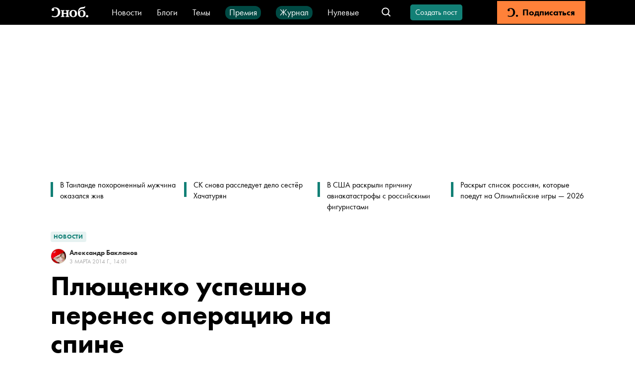

--- FILE ---
content_type: application/javascript; charset=UTF-8
request_url: https://snob.ru/_nuxt/5c3ce5d.js
body_size: 99733
content:
(window.webpackJsonp=window.webpackJsonp||[]).push([[32],[,function(t,e,n){"use strict";n.d(e,"a",(function(){return r})),n.d(e,"b",(function(){return o}));var r={},o=function(t){var e=t.get,n=t.post,o=t.put,c=t.patch,l=t.delete_;r.get=e,r.post=n,r.put=o,r.patch=c,r.delete=l}},,,,,,,,,,,,,function(t,e,n){"use strict";n.d(e,"k",(function(){return _})),n.d(e,"l",(function(){return w})),n.d(e,"e",(function(){return y})),n.d(e,"b",(function(){return C})),n.d(e,"r",(function(){return O})),n.d(e,"g",(function(){return k})),n.d(e,"h",(function(){return E})),n.d(e,"d",(function(){return j})),n.d(e,"q",(function(){return P})),n.d(e,"j",(function(){return S})),n.d(e,"s",(function(){return L})),n.d(e,"n",(function(){return M})),n.d(e,"p",(function(){return I})),n.d(e,"f",(function(){return A})),n.d(e,"c",(function(){return V})),n.d(e,"i",(function(){return N})),n.d(e,"o",(function(){return D})),n.d(e,"a",(function(){return Z})),n.d(e,"t",(function(){return G})),n.d(e,"m",(function(){return W}));n(110),n(25),n(94),n(113),n(42),n(22),n(43);var r=n(89),o=n(0),c=n(6),l=n(63),d=(n(7),n(28),n(369),n(44),n(46),n(74),n(50),n(32),n(59),n(60),n(95),n(29),n(39),n(246),n(274),n(314),n(152),n(183),n(370),n(76),n(121),n(4)),f=n(136);function h(object,t){var e=Object.keys(object);if(Object.getOwnPropertySymbols){var n=Object.getOwnPropertySymbols(object);t&&(n=n.filter((function(t){return Object.getOwnPropertyDescriptor(object,t).enumerable}))),e.push.apply(e,n)}return e}function v(t){for(var i=1;i<arguments.length;i++){var source=null!=arguments[i]?arguments[i]:{};i%2?h(Object(source),!0).forEach((function(e){Object(c.a)(t,e,source[e])})):Object.getOwnPropertyDescriptors?Object.defineProperties(t,Object.getOwnPropertyDescriptors(source)):h(Object(source)).forEach((function(e){Object.defineProperty(t,e,Object.getOwnPropertyDescriptor(source,e))}))}return t}function m(t,e){var n="undefined"!=typeof Symbol&&t[Symbol.iterator]||t["@@iterator"];if(!n){if(Array.isArray(t)||(n=function(t,e){if(!t)return;if("string"==typeof t)return x(t,e);var n=Object.prototype.toString.call(t).slice(8,-1);"Object"===n&&t.constructor&&(n=t.constructor.name);if("Map"===n||"Set"===n)return Array.from(t);if("Arguments"===n||/^(?:Ui|I)nt(?:8|16|32)(?:Clamped)?Array$/.test(n))return x(t,e)}(t))||e&&t&&"number"==typeof t.length){n&&(t=n);var i=0,r=function(){};return{s:r,n:function(){return i>=t.length?{done:!0}:{done:!1,value:t[i++]}},e:function(t){throw t},f:r}}throw new TypeError("Invalid attempt to iterate non-iterable instance.\nIn order to be iterable, non-array objects must have a [Symbol.iterator]() method.")}var o,c=!0,l=!1;return{s:function(){n=n.call(t)},n:function(){var t=n.next();return c=t.done,t},e:function(t){l=!0,o=t},f:function(){try{c||null==n.return||n.return()}finally{if(l)throw o}}}}function x(t,e){(null==e||e>t.length)&&(e=t.length);for(var i=0,n=new Array(e);i<e;i++)n[i]=t[i];return n}function _(t){d.default.config.errorHandler&&d.default.config.errorHandler(t)}function w(t){return t.$options&&"function"==typeof t.$options.fetch&&!t.$options.fetch.length}function y(t){var e,n=arguments.length>1&&void 0!==arguments[1]?arguments[1]:[],r=t.$children||[],o=m(r);try{for(o.s();!(e=o.n()).done;){var c=e.value;c.$fetch?n.push(c):c.$children&&y(c,n)}}catch(t){o.e(t)}finally{o.f()}return n}function C(t,e){if(e||!t.options.__hasNuxtData){var n=t.options._originDataFn||t.options.data||function(){return{}};t.options._originDataFn=n,t.options.data=function(){var data=n.call(this,this);return this.$ssrContext&&(e=this.$ssrContext.asyncData[t.cid]),v(v({},data),e)},t.options.__hasNuxtData=!0,t._Ctor&&t._Ctor.options&&(t._Ctor.options.data=t.options.data)}}function O(t){return t.options&&t._Ctor===t||(t.options?(t._Ctor=t,t.extendOptions=t.options):(t=d.default.extend(t))._Ctor=t,!t.options.name&&t.options.__file&&(t.options.name=t.options.__file)),t}function k(t){var e=arguments.length>1&&void 0!==arguments[1]&&arguments[1],n=arguments.length>2&&void 0!==arguments[2]?arguments[2]:"components";return Array.prototype.concat.apply([],t.matched.map((function(t,r){return Object.keys(t[n]).map((function(o){return e&&e.push(r),t[n][o]}))})))}function E(t){var e=arguments.length>1&&void 0!==arguments[1]&&arguments[1];return k(t,e,"instances")}function j(t,e){return Array.prototype.concat.apply([],t.matched.map((function(t,n){return Object.keys(t.components).reduce((function(r,o){return t.components[o]?r.push(e(t.components[o],t.instances[o],t,o,n)):delete t.components[o],r}),[])})))}function P(t,e){return Promise.all(j(t,function(){var t=Object(o.a)(regeneratorRuntime.mark((function t(n,r,o,c){var l,d;return regeneratorRuntime.wrap((function(t){for(;;)switch(t.prev=t.next){case 0:if("function"!=typeof n||n.options){t.next=11;break}return t.prev=1,t.next=4,n();case 4:n=t.sent,t.next=11;break;case 7:throw t.prev=7,t.t0=t.catch(1),t.t0&&"ChunkLoadError"===t.t0.name&&"undefined"!=typeof window&&window.sessionStorage&&(l=Date.now(),(!(d=parseInt(window.sessionStorage.getItem("nuxt-reload")))||d+6e4<l)&&(window.sessionStorage.setItem("nuxt-reload",l),window.location.reload(!0))),t.t0;case 11:return o.components[c]=n=O(n),t.abrupt("return","function"==typeof e?e(n,r,o,c):n);case 13:case"end":return t.stop()}}),t,null,[[1,7]])})));return function(e,n,r,o){return t.apply(this,arguments)}}()))}function S(t){return T.apply(this,arguments)}function T(){return(T=Object(o.a)(regeneratorRuntime.mark((function t(e){return regeneratorRuntime.wrap((function(t){for(;;)switch(t.prev=t.next){case 0:if(e){t.next=2;break}return t.abrupt("return");case 2:return t.next=4,P(e);case 4:return t.abrupt("return",v(v({},e),{},{meta:k(e).map((function(t,n){return v(v({},t.options.meta),(e.matched[n]||{}).meta)}))}));case 5:case"end":return t.stop()}}),t)})))).apply(this,arguments)}function L(t,e){return R.apply(this,arguments)}function R(){return(R=Object(o.a)(regeneratorRuntime.mark((function t(e,n){var o,c,d,h;return regeneratorRuntime.wrap((function(t){for(;;)switch(t.prev=t.next){case 0:return e.context||(e.context={isStatic:!1,isDev:!1,isHMR:!1,app:e,store:e.store,payload:n.payload,error:n.error,base:e.router.options.base,env:{}},n.req&&(e.context.req=n.req),n.res&&(e.context.res=n.res),n.ssrContext&&(e.context.ssrContext=n.ssrContext),e.context.redirect=function(t,path,n){if(t){e.context._redirected=!0;var o=Object(r.a)(path);if("number"==typeof t||"undefined"!==o&&"object"!==o||(n=path||{},path=t,o=Object(r.a)(path),t=302),"object"===o&&(path=e.router.resolve(path).route.fullPath),!/(^[.]{1,2}\/)|(^\/(?!\/))/.test(path))throw path=Object(f.d)(path,n),window.location.replace(path),new Error("ERR_REDIRECT");e.context.next({path:path,query:n,status:t})}},e.context.nuxtState=window.__NUXT__),t.next=3,Promise.all([S(n.route),S(n.from)]);case 3:o=t.sent,c=Object(l.a)(o,2),d=c[0],h=c[1],n.route&&(e.context.route=d),n.from&&(e.context.from=h),e.context.next=n.next,e.context._redirected=!1,e.context._errored=!1,e.context.isHMR=!1,e.context.params=e.context.route.params||{},e.context.query=e.context.route.query||{};case 15:case"end":return t.stop()}}),t)})))).apply(this,arguments)}function M(t,e){return!t.length||e._redirected||e._errored?Promise.resolve():I(t[0],e).then((function(){return M(t.slice(1),e)}))}function I(t,e){var n;return(n=2===t.length?new Promise((function(n){t(e,(function(t,data){t&&e.error(t),n(data=data||{})}))})):t(e))&&n instanceof Promise&&"function"==typeof n.then?n:Promise.resolve(n)}function A(base,t){if("hash"===t)return window.location.hash.replace(/^#\//,"");base=decodeURI(base).slice(0,-1);var path=decodeURI(window.location.pathname);base&&path.startsWith(base)&&(path=path.slice(base.length));var e=(path||"/")+window.location.search+window.location.hash;return Object(f.c)(e)}function V(t,e){return function(t,e){for(var n=new Array(t.length),i=0;i<t.length;i++)"object"===Object(r.a)(t[i])&&(n[i]=new RegExp("^(?:"+t[i].pattern+")$",U(e)));return function(e,r){for(var path="",data=e||{},o=(r||{}).pretty?B:encodeURIComponent,c=0;c<t.length;c++){var l=t[c];if("string"!=typeof l){var d=data[l.name||"pathMatch"],f=void 0;if(null==d){if(l.optional){l.partial&&(path+=l.prefix);continue}throw new TypeError('Expected "'+l.name+'" to be defined')}if(Array.isArray(d)){if(!l.repeat)throw new TypeError('Expected "'+l.name+'" to not repeat, but received `'+JSON.stringify(d)+"`");if(0===d.length){if(l.optional)continue;throw new TypeError('Expected "'+l.name+'" to not be empty')}for(var h=0;h<d.length;h++){if(f=o(d[h]),!n[c].test(f))throw new TypeError('Expected all "'+l.name+'" to match "'+l.pattern+'", but received `'+JSON.stringify(f)+"`");path+=(0===h?l.prefix:l.delimiter)+f}}else{if(f=l.asterisk?z(d):o(d),!n[c].test(f))throw new TypeError('Expected "'+l.name+'" to match "'+l.pattern+'", but received "'+f+'"');path+=l.prefix+f}}else path+=l}return path}}(function(t,e){var n,r=[],o=0,c=0,path="",l=e&&e.delimiter||"/";for(;null!=(n=$.exec(t));){var d=n[0],f=n[1],h=n.index;if(path+=t.slice(c,h),c=h+d.length,f)path+=f[1];else{var v=t[c],m=n[2],x=n[3],_=n[4],w=n[5],y=n[6],C=n[7];path&&(r.push(path),path="");var O=null!=m&&null!=v&&v!==m,k="+"===y||"*"===y,E="?"===y||"*"===y,j=n[2]||l,pattern=_||w;r.push({name:x||o++,prefix:m||"",delimiter:j,optional:E,repeat:k,partial:O,asterisk:Boolean(C),pattern:pattern?F(pattern):C?".*":"[^"+H(j)+"]+?"})}}c<t.length&&(path+=t.substr(c));path&&r.push(path);return r}(t,e),e)}function N(t,e){var n={},r=v(v({},t),e);for(var o in r)String(t[o])!==String(e[o])&&(n[o]=!0);return n}function D(t){var e;if(t.message||"string"==typeof t)e=t.message||t;else try{e=JSON.stringify(t,null,2)}catch(n){e="[".concat(t.constructor.name,"]")}return v(v({},t),{},{message:e,statusCode:t.statusCode||t.status||t.response&&t.response.status||500})}window.onNuxtReadyCbs=[],window.onNuxtReady=function(t){window.onNuxtReadyCbs.push(t)};var $=new RegExp(["(\\\\.)","([\\/.])?(?:(?:\\:(\\w+)(?:\\(((?:\\\\.|[^\\\\()])+)\\))?|\\(((?:\\\\.|[^\\\\()])+)\\))([+*?])?|(\\*))"].join("|"),"g");function B(t,e){var n=e?/[?#]/g:/[/?#]/g;return encodeURI(t).replace(n,(function(t){return"%"+t.charCodeAt(0).toString(16).toUpperCase()}))}function z(t){return B(t,!0)}function H(t){return t.replace(/([.+*?=^!:${}()[\]|/\\])/g,"\\$1")}function F(t){return t.replace(/([=!:$/()])/g,"\\$1")}function U(t){return t&&t.sensitive?"":"i"}function Z(t,e,n){t.$options[e]||(t.$options[e]=[]),t.$options[e].includes(n)||t.$options[e].push(n)}var G=f.b,W=(f.e,f.a)},,,,,function(t,e,n){"use strict";n.r(e);var r=n(6),o=(n(76),{name:"VButton",props:{theme:{type:String,default:"primary",required:!1},mode:{type:String,required:!1,default:"filled",validator:function(t){return["filled","outline"].includes(t)}},size:{type:String,required:!1,default:"regular",validator:function(t){return["regular","small"].includes(t)}},type:{type:String,required:!1,default:void 0,validator:function(t){return["submit","button","reset"].includes(t)}},disabled:{type:Boolean,default:!1}},computed:{classes:function(){var t;return t={},Object(r.a)(t,"v-button--mode-".concat(this.mode),!0),Object(r.a)(t,"v-button--size-".concat(this.size),!0),t},styles:function(){return{"--theme-color":"var(--".concat(this.theme,"-color)"),"--mate-color":"var(--".concat(this.theme,"-mate-color)")}}},methods:{onClick:function(t){this.$emit("click",t)}}}),c=(n(536),n(2)),component=Object(c.a)(o,(function(){var t=this,e=t.$createElement,n=t._self._c||e;return n("button",{staticClass:"v-button",class:t.classes,style:t.styles,attrs:{type:t.type,disabled:t.disabled},on:{click:t.onClick}},[n("span",{staticClass:"v-button__text"},[t._t("default")],2)])}),[],!1,null,null,null);e.default=component.exports},,,,,,,,,,,function(t,e,n){"use strict";n.d(e,"f",(function(){return I})),n.d(e,"e",(function(){return V})),n.d(e,"d",(function(){return D})),n.d(e,"a",(function(){return B})),n.d(e,"b",(function(){return H})),n.d(e,"g",(function(){return U})),n.d(e,"n",(function(){return G})),n.d(e,"m",(function(){return K})),n.d(e,"i",(function(){return X})),n.d(e,"p",(function(){return J})),n.d(e,"c",(function(){return et})),n.d(e,"h",(function(){return ot})),n.d(e,"o",(function(){return it})),n.d(e,"k",(function(){return ut})),n.d(e,"q",(function(){return lt})),n.d(e,"l",(function(){return ft})),n.d(e,"r",(function(){return vt})),n.d(e,"j",(function(){return gt}));var r=n(6),o=n(0),c=(n(29),n(39),n(32),n(25),n(28),n(42),n(22),n(43),n(7),n(1)),l=n(126);function d(object,t){var e=Object.keys(object);if(Object.getOwnPropertySymbols){var n=Object.getOwnPropertySymbols(object);t&&(n=n.filter((function(t){return Object.getOwnPropertyDescriptor(object,t).enumerable}))),e.push.apply(e,n)}return e}function f(t){for(var i=1;i<arguments.length;i++){var source=null!=arguments[i]?arguments[i]:{};i%2?d(Object(source),!0).forEach((function(e){Object(r.a)(t,e,source[e])})):Object.getOwnPropertyDescriptors?Object.defineProperties(t,Object.getOwnPropertyDescriptors(source)):d(Object(source)).forEach((function(e){Object.defineProperty(t,e,Object.getOwnPropertyDescriptor(source,e))}))}return t}var h="/api/v3/posts/",v="/api/v3/posts/my/",m="/api/v3/posts/drafts/",x="/api/v3/posts/",_="/api/v3/posts/create-as-other-author/",w="/api/v3/posts/:id/moderation/",y="/api/v3/posts/:id/publish/",C="/api/v3/posts/:id/reject_by_moderator/",O="/api/v3/posts/:id/unpublish/",k="/api/v3/posts/:id/",E="/api/v3/posts/:id/",j="/api/v3/posts/:id/",P="/api/v3/posts/:id/body/",S="/api/v3/posts/:id/restrict-by-author/",T="/api/v3/posts/:id/unrestrict-by-author/",L="/api/v3/posts/:id/restrict-by-snob/",R="/api/v3/posts/:id/unrestrict-by-snob/",M="/api/v3/posts/:id/hit/";function I(){return A.apply(this,arguments)}function A(){return(A=Object(o.a)(regeneratorRuntime.mark((function t(){var e,n,r,o,l,d,f,v,m,x,_,w,y,C,O,k,E,j=arguments;return regeneratorRuntime.wrap((function(t){for(;;)switch(t.prev=t.next){case 0:return e=j.length>0&&void 0!==j[0]?j[0]:{},n=e.page,r=void 0===n?1:n,o=e.pageSize,l=void 0===o?30:o,d=e.tags,f=e.authors,v=e.ordering,m=e.isPublished,x=void 0===m||m,_=e.withEditorials,w=void 0!==_&&_,y=e.withRestricted,t.next=3,c.a.get(h,{params:{page:r,page_size:l,authors:f,tags:d,ordering:v,is_published:x,with_editorials:w,with_restricted:y}});case 3:return C=t.sent,O=C.results,k=C.count,E=C.next,t.abrupt("return",{results:O,totalCount:k,hasNextPage:!!E});case 8:case"end":return t.stop()}}),t)})))).apply(this,arguments)}function V(){return N.apply(this,arguments)}function N(){return(N=Object(o.a)(regeneratorRuntime.mark((function t(){var e,n,r,o,l,d,f,h,m,x,_,w,y,C,O,k,E,j,P=arguments;return regeneratorRuntime.wrap((function(t){for(;;)switch(t.prev=t.next){case 0:return e=P.length>0&&void 0!==P[0]?P[0]:{},n=e.page,r=void 0===n?1:n,o=e.pageSize,l=void 0===o?30:o,d=e.tags,f=e.authors,h=e.ordering,m=e.isPublished,x=e.onModeration,_=e.rejectedByModerator,w=e.withEditorials,y=void 0!==w&&w,C=e.withRestricted,t.next=3,c.a.get(v,{params:{page:r,page_size:l,authors:f,tags:d,ordering:h,is_published:m,onModeration:x,rejectedByModerator:_,with_editorials:y,with_restricted:C}});case 3:return O=t.sent,k=O.results,E=O.count,j=O.next,t.abrupt("return",{results:k,totalCount:E,hasNextPage:!!j});case 8:case"end":return t.stop()}}),t)})))).apply(this,arguments)}function D(){return $.apply(this,arguments)}function $(){return($=Object(o.a)(regeneratorRuntime.mark((function t(){var e,n,r,o,d,f,h,v,x,_,w,y,C,O,k=arguments;return regeneratorRuntime.wrap((function(t){for(;;)switch(t.prev=t.next){case 0:return e=k.length>0&&void 0!==k[0]?k[0]:{},n=e.page,r=void 0===n?1:n,o=e.pageSize,d=void 0===o?30:o,f=e.tags,h=e.authors,v=e.rejectedByModerator,x=e.ordering,_=void 0===x?l.postsOrderingOptions.NEWEST:x,t.next=3,c.a.get(m,{params:{page:r,page_size:d,authors:h,rejectedByModerator:v,tags:f,ordering:_}});case 3:return w=t.sent,y=w.results,C=w.count,O=w.next,t.abrupt("return",{results:y,totalCount:C,hasNextPage:!!O});case 8:case"end":return t.stop()}}),t)})))).apply(this,arguments)}function B(){return z.apply(this,arguments)}function z(){return(z=Object(o.a)(regeneratorRuntime.mark((function t(){var e;return regeneratorRuntime.wrap((function(t){for(;;)switch(t.prev=t.next){case 0:return t.next=2,c.a.post(x);case 2:return e=t.sent,t.abrupt("return",e);case 4:case"end":return t.stop()}}),t)})))).apply(this,arguments)}function H(t){return F.apply(this,arguments)}function F(){return(F=Object(o.a)(regeneratorRuntime.mark((function t(e){var n;return regeneratorRuntime.wrap((function(t){for(;;)switch(t.prev=t.next){case 0:return t.next=2,c.a.post(_,{authorId:e});case 2:return n=t.sent,t.abrupt("return",n);case 4:case"end":return t.stop()}}),t)})))).apply(this,arguments)}function U(t){return Z.apply(this,arguments)}function Z(){return(Z=Object(o.a)(regeneratorRuntime.mark((function t(e){var n,r;return regeneratorRuntime.wrap((function(t){for(;;)switch(t.prev=t.next){case 0:return n=E.replace(":id",e),t.next=3,c.a.get(n);case 3:return r=t.sent,t.abrupt("return",r);case 5:case"end":return t.stop()}}),t)})))).apply(this,arguments)}function G(t,e){return W.apply(this,arguments)}function W(){return(W=Object(o.a)(regeneratorRuntime.mark((function t(e,data){var n,r;return regeneratorRuntime.wrap((function(t){for(;;)switch(t.prev=t.next){case 0:return n=j.replace(":id",e),t.next=3,c.a.patch(n,data);case 3:return r=t.sent,t.abrupt("return",r);case 5:case"end":return t.stop()}}),t)})))).apply(this,arguments)}function K(t,e){return Y.apply(this,arguments)}function Y(){return(Y=Object(o.a)(regeneratorRuntime.mark((function t(e,body){var n,r,o;return regeneratorRuntime.wrap((function(t){for(;;)switch(t.prev=t.next){case 0:return(n=f({},body)).time=Math.round(body.time),r=P.replace(":id",e),t.next=5,c.a.put(r,n);case 5:return o=t.sent,t.abrupt("return",o);case 7:case"end":return t.stop()}}),t)})))).apply(this,arguments)}function X(t){return Q.apply(this,arguments)}function Q(){return(Q=Object(o.a)(regeneratorRuntime.mark((function t(e){var n,r;return regeneratorRuntime.wrap((function(t){for(;;)switch(t.prev=t.next){case 0:return n=w.replace(":id",e),t.next=3,c.a.post(n);case 3:return r=t.sent,t.abrupt("return",r);case 5:case"end":return t.stop()}}),t)})))).apply(this,arguments)}function J(t){return tt.apply(this,arguments)}function tt(){return(tt=Object(o.a)(regeneratorRuntime.mark((function t(e){var n,r;return regeneratorRuntime.wrap((function(t){for(;;)switch(t.prev=t.next){case 0:return n=O.replace(":id",e),t.next=3,c.a.post(n);case 3:return r=t.sent,t.abrupt("return",r);case 5:case"end":return t.stop()}}),t)})))).apply(this,arguments)}function et(t){return nt.apply(this,arguments)}function nt(){return(nt=Object(o.a)(regeneratorRuntime.mark((function t(e){var n,r;return regeneratorRuntime.wrap((function(t){for(;;)switch(t.prev=t.next){case 0:return n=k.replace(":id",e),t.next=3,c.a.delete(n);case 3:return r=t.sent,t.abrupt("return",r);case 5:case"end":return t.stop()}}),t)})))).apply(this,arguments)}function ot(t){return at.apply(this,arguments)}function at(){return(at=Object(o.a)(regeneratorRuntime.mark((function t(e){var n,r;return regeneratorRuntime.wrap((function(t){for(;;)switch(t.prev=t.next){case 0:return n=y.replace(":id",e),t.next=3,c.a.post(n);case 3:return r=t.sent,t.abrupt("return",r);case 5:case"end":return t.stop()}}),t)})))).apply(this,arguments)}function it(t){return st.apply(this,arguments)}function st(){return(st=Object(o.a)(regeneratorRuntime.mark((function t(e){var n,r;return regeneratorRuntime.wrap((function(t){for(;;)switch(t.prev=t.next){case 0:return n=C.replace(":id",e),t.next=3,c.a.post(n);case 3:return r=t.sent,t.abrupt("return",r);case 5:case"end":return t.stop()}}),t)})))).apply(this,arguments)}function ut(t){return ct.apply(this,arguments)}function ct(){return(ct=Object(o.a)(regeneratorRuntime.mark((function t(e){var n,r;return regeneratorRuntime.wrap((function(t){for(;;)switch(t.prev=t.next){case 0:return n=S.replace(":id",e),t.next=3,c.a.post(n);case 3:return r=t.sent,t.abrupt("return",r);case 5:case"end":return t.stop()}}),t)})))).apply(this,arguments)}function lt(t){return pt.apply(this,arguments)}function pt(){return(pt=Object(o.a)(regeneratorRuntime.mark((function t(e){var n,r;return regeneratorRuntime.wrap((function(t){for(;;)switch(t.prev=t.next){case 0:return n=T.replace(":id",e),t.next=3,c.a.post(n);case 3:return r=t.sent,t.abrupt("return",r);case 5:case"end":return t.stop()}}),t)})))).apply(this,arguments)}function ft(t){return ht.apply(this,arguments)}function ht(){return(ht=Object(o.a)(regeneratorRuntime.mark((function t(e){var n,r;return regeneratorRuntime.wrap((function(t){for(;;)switch(t.prev=t.next){case 0:return n=L.replace(":id",e),t.next=3,c.a.post(n);case 3:return r=t.sent,t.abrupt("return",r);case 5:case"end":return t.stop()}}),t)})))).apply(this,arguments)}function vt(t){return mt.apply(this,arguments)}function mt(){return(mt=Object(o.a)(regeneratorRuntime.mark((function t(e){var n,r;return regeneratorRuntime.wrap((function(t){for(;;)switch(t.prev=t.next){case 0:return n=R.replace(":id",e),t.next=3,c.a.post(n);case 3:return r=t.sent,t.abrupt("return",r);case 5:case"end":return t.stop()}}),t)})))).apply(this,arguments)}function gt(t){return bt.apply(this,arguments)}function bt(){return(bt=Object(o.a)(regeneratorRuntime.mark((function t(e){var n;return regeneratorRuntime.wrap((function(t){for(;;)switch(t.prev=t.next){case 0:return n=M.replace(":id",e),t.next=3,c.a.post(n);case 3:case"end":return t.stop()}}),t)})))).apply(this,arguments)}},,,,,,,,,,,,,,,function(t,e,n){"use strict";n.d(e,"a",(function(){return f}));n(32),n(25),n(28),n(42),n(22),n(43);var r=n(6),o=n(0),c=n(184);n(7);function l(object,t){var e=Object.keys(object);if(Object.getOwnPropertySymbols){var n=Object.getOwnPropertySymbols(object);t&&(n=n.filter((function(t){return Object.getOwnPropertyDescriptor(object,t).enumerable}))),e.push.apply(e,n)}return e}function d(t){for(var i=1;i<arguments.length;i++){var source=null!=arguments[i]?arguments[i]:{};i%2?l(Object(source),!0).forEach((function(e){Object(r.a)(t,e,source[e])})):Object.getOwnPropertyDescriptors?Object.defineProperties(t,Object.getOwnPropertyDescriptors(source)):l(Object(source)).forEach((function(e){Object.defineProperty(t,e,Object.getOwnPropertyDescriptor(source,e))}))}return t}function f(t){return{state:function(){return{list:[],totalCount:0,nextPage:1,hasNextPage:true,nextPageLoading:!1,firstPageLoading:!1}},mutations:{SET_LIST:function(t,e){t.list=e},APPEND_TO_LIST:function(t,e){var n;(n=t.list).push.apply(n,Object(c.a)(e))},RESET_TOTAL_COUNT:function(t){t.totalCount=0},SET_TOTAL_COUNT:function(t,e){t.totalCount=e},RESET_PAGINATION:function(t){t.nextPage=1,t.hasNextPage=true},INCREMENT_NEXT_PAGE:function(t){t.nextPage+=1},SET_NEXT_PAGE:function(t,e){t.nextPage=e},SET_HAS_NEXT_PAGE:function(t,e){t.hasNextPage=e},SET_NEXT_PAGE_LOADING:function(t,e){t.nextPageLoading=e},SET_FIRST_PAGE_LOADING:function(t,e){t.firstPageLoading=e}},getters:{items:function(t){return t.list},totalCount:function(t){return t.totalCount},canLoadMoreItems:function(t){return t.hasNextPage},moreItemsLoading:function(t){return t.nextPageLoading},firstItemsLoading:function(t){return t.firstPageLoading},currentPage:function(t){return t.nextPage-1}},actions:{FETCH_ITEMS:function(e){var n=arguments;return Object(o.a)(regeneratorRuntime.mark((function r(){var o,c,l,d,f,h;return regeneratorRuntime.wrap((function(r){for(;;)switch(r.prev=r.next){case 0:return o=e.commit,c=n.length>1&&void 0!==n[1]?n[1]:{},o("RESET_PAGINATION"),o("RESET_TOTAL_COUNT"),o("SET_FIRST_PAGE_LOADING",!0),r.next=7,t(c);case 7:l=r.sent,d=l.results,f=l.hasNextPage,h=l.totalCount,o("SET_LIST",d),o("SET_TOTAL_COUNT",h),c.page>1?o("SET_NEXT_PAGE",c.page+1):o("INCREMENT_NEXT_PAGE"),o("SET_HAS_NEXT_PAGE",f),o("SET_FIRST_PAGE_LOADING",!1);case 16:case"end":return r.stop()}}),r)})))()},FETCH_MORE_ITEMS:function(e){var n=arguments;return Object(o.a)(regeneratorRuntime.mark((function r(){var o,c,l,f,h,v,m;return regeneratorRuntime.wrap((function(r){for(;;)switch(r.prev=r.next){case 0:return o=e.commit,c=e.state,l=n.length>1&&void 0!==n[1]?n[1]:{},f=d({page:c.nextPage},l),o("SET_NEXT_PAGE_LOADING",!0),r.next=6,t(f);case 6:h=r.sent,v=h.results,m=h.hasNextPage,o("APPEND_TO_LIST",v),o("INCREMENT_NEXT_PAGE"),o("SET_HAS_NEXT_PAGE",m),o("SET_NEXT_PAGE_LOADING",!1);case 13:case"end":return r.stop()}}),r)})))()}}}}},,,,,,function(t,e,n){"use strict";n.r(e);var r={props:{name:{type:String,required:!0}}},o=(n(592),n(2)),component=Object(o.a)(r,(function(){var t=this,e=t.$createElement,n=t._self._c||e;return n("svg",{staticClass:"v-icon"},[n("use",{attrs:{href:"#"+t.name}})])}),[],!1,null,"323fb57e",null);e.default=component.exports},,,,,,function(t,e,n){"use strict";n.r(e);n(137);var r={props:{iconName:{type:String,default:void 0},code:{type:Number,required:!0},header:{type:String,required:!1,default:"Произошла ошибка"},message:{type:String,required:!1,default:""}}},o=(n(645),n(2)),component=Object(o.a)(r,(function(){var t=this,e=t.$createElement,n=t._self._c||e;return n("div",{staticClass:"error-description"},[n("div",{staticClass:"error-description__content"},[t.iconName?n("VIcon",{staticClass:"error-description__icon",attrs:{name:t.iconName}}):t._e(),t._v(" "),n("h1",{staticClass:"error-description__header"},[t._v(t._s(t.header))]),t._v(" "),t.message?n("p",{staticClass:"error-description__message"},[t._v(t._s(t.message))]):t._e(),t._v(" "),n("div",{staticClass:"error-description__code"},[t._v("Код ошибки: "+t._s(t.code))]),t._v(" "),t.$slots.action?n("div",{staticClass:"error-description__action"},[t._t("action")],2):t._e()],1)])}),[],!1,null,"733e0fe7",null);e.default=component.exports;installComponents(component,{VIcon:n(51).default})},,,,,function(t,e,n){"use strict";n.d(e,"f",(function(){return E})),n.d(e,"a",(function(){return P})),n.d(e,"g",(function(){return T})),n.d(e,"d",(function(){return R})),n.d(e,"b",(function(){return I})),n.d(e,"j",(function(){return V})),n.d(e,"k",(function(){return D})),n.d(e,"h",(function(){return B})),n.d(e,"i",(function(){return H})),n.d(e,"e",(function(){return U})),n.d(e,"c",(function(){return G}));var r,o=n(0),c=n(6),l=(n(7),n(1)),d=(n(79),n(213)),f=(n(434),"/api/v3/auth/registration/"),h="/api/v3/auth/password/reset/",v="/api/v3/auth/password/reset/confirm/",m="/api/v3/auth/password/change/",x="/api/v3/auth/registration/verify-email/",_="/api/v3/auth/registration/verify-phone/",w="/api/v3/auth/registration/no-phone/",y="/api/v3/auth/send-email-confirmation/",C="/api/v3/auth/send-phone-confirmation/",O="/api/v3/auth/check-login-username/",k=(r={},Object(c.a)(r,d.providers.VK,"/api/v3/auth/social/vkontakte/login/"),Object(c.a)(r,d.providers.GOOGLE,"/api/v3/auth/social/google/login/"),r);function E(t){return j.apply(this,arguments)}function j(){return(j=Object(o.a)(regeneratorRuntime.mark((function t(e){var n,r,o,c,d,h,v;return regeneratorRuntime.wrap((function(t){for(;;)switch(t.prev=t.next){case 0:return n=e.firstName,r=e.lastName,o=e.username,c=e.email,d=e.password1,h=e.sex,v=e.recaptchaToken,t.next=3,l.a.post(f,{firstName:n,lastName:r,username:o,email:c,password1:d,sex:h,recaptchaToken:v});case 3:case"end":return t.stop()}}),t)})))).apply(this,arguments)}function P(t){return S.apply(this,arguments)}function S(){return(S=Object(o.a)(regeneratorRuntime.mark((function t(e){var code,n,r,o;return regeneratorRuntime.wrap((function(t){for(;;)switch(t.prev=t.next){case 0:return code=e.code,n=e.provider,r=k[n],t.next=4,l.a.post(r,{code:code});case 4:return o=t.sent,t.abrupt("return",o);case 6:case"end":return t.stop()}}),t)})))).apply(this,arguments)}function T(t){return L.apply(this,arguments)}function L(){return(L=Object(o.a)(regeneratorRuntime.mark((function t(e){var n;return regeneratorRuntime.wrap((function(t){for(;;)switch(t.prev=t.next){case 0:return n=e.email,t.next=3,l.a.post(h,{email:n});case 3:case"end":return t.stop()}}),t)})))).apply(this,arguments)}function R(t){return M.apply(this,arguments)}function M(){return(M=Object(o.a)(regeneratorRuntime.mark((function t(e){var n,r,o,c,d;return regeneratorRuntime.wrap((function(t){for(;;)switch(t.prev=t.next){case 0:return n=e.newPassword1,r=e.newPassword2,o=e.uid,c=e.token,t.next=3,l.a.post(v,{newPassword1:n,newPassword2:r,uid:o,token:c});case 3:return d=t.sent,t.abrupt("return",d);case 5:case"end":return t.stop()}}),t)})))).apply(this,arguments)}function I(t){return A.apply(this,arguments)}function A(){return(A=Object(o.a)(regeneratorRuntime.mark((function t(e){var n,r,o;return regeneratorRuntime.wrap((function(t){for(;;)switch(t.prev=t.next){case 0:return n=e.newPassword1,r=e.newPassword2,t.next=3,l.a.post(m,{newPassword1:n,newPassword2:r});case 3:return o=t.sent,t.abrupt("return",o);case 5:case"end":return t.stop()}}),t)})))).apply(this,arguments)}function V(t){return N.apply(this,arguments)}function N(){return(N=Object(o.a)(regeneratorRuntime.mark((function t(e){var n;return regeneratorRuntime.wrap((function(t){for(;;)switch(t.prev=t.next){case 0:return t.next=2,l.a.post(x,{key:e});case 2:return n=t.sent,t.abrupt("return",n);case 4:case"end":return t.stop()}}),t)})))).apply(this,arguments)}function D(t){return $.apply(this,arguments)}function $(){return($=Object(o.a)(regeneratorRuntime.mark((function t(code){var e;return regeneratorRuntime.wrap((function(t){for(;;)switch(t.prev=t.next){case 0:return t.next=2,l.a.post(_,{code:code});case 2:return e=t.sent,t.abrupt("return",e);case 4:case"end":return t.stop()}}),t)})))).apply(this,arguments)}function B(){return z.apply(this,arguments)}function z(){return(z=Object(o.a)(regeneratorRuntime.mark((function t(){var e;return regeneratorRuntime.wrap((function(t){for(;;)switch(t.prev=t.next){case 0:return t.next=2,l.a.post(y);case 2:return e=t.sent,t.abrupt("return",e);case 4:case"end":return t.stop()}}),t)})))).apply(this,arguments)}function H(t){return F.apply(this,arguments)}function F(){return(F=Object(o.a)(regeneratorRuntime.mark((function t(e){var n;return regeneratorRuntime.wrap((function(t){for(;;)switch(t.prev=t.next){case 0:return t.next=2,l.a.post(C,{phoneNumber:e});case 2:return n=t.sent,t.abrupt("return",n);case 4:case"end":return t.stop()}}),t)})))).apply(this,arguments)}function U(){return Z.apply(this,arguments)}function Z(){return(Z=Object(o.a)(regeneratorRuntime.mark((function t(){var e;return regeneratorRuntime.wrap((function(t){for(;;)switch(t.prev=t.next){case 0:return t.next=2,l.a.post(w);case 2:return e=t.sent,t.abrupt("return",e);case 4:case"end":return t.stop()}}),t)})))).apply(this,arguments)}function G(t){return W.apply(this,arguments)}function W(){return(W=Object(o.a)(regeneratorRuntime.mark((function t(e){var n,r;return regeneratorRuntime.wrap((function(t){for(;;)switch(t.prev=t.next){case 0:return n=e.username,t.next=3,l.a.post(O,{username:n});case 3:return r=t.sent,t.abrupt("return",r);case 5:case"end":return t.stop()}}),t)})))).apply(this,arguments)}},,function(t,e,n){"use strict";n.d(e,"e",(function(){return m})),n.d(e,"a",(function(){return o})),n.d(e,"b",(function(){return f})),n.d(e,"d",(function(){return h})),n.d(e,"c",(function(){return v}));n(32),n(25),n(28),n(42),n(22),n(43);var r=n(6),o=(n(372),Object.freeze({existingLoginDetected:"existingLoginDetected",login:"login",logout:"logout",add_to_cart:"add_to_cart",begin_checkout:"begin_checkout",purchase:"purchase",cookieWindowClose:"cookie_window_close"}));function c(object,t){var e=Object.keys(object);if(Object.getOwnPropertySymbols){var n=Object.getOwnPropertySymbols(object);t&&(n=n.filter((function(t){return Object.getOwnPropertyDescriptor(object,t).enumerable}))),e.push.apply(e,n)}return e}function l(t){for(var i=1;i<arguments.length;i++){var source=null!=arguments[i]?arguments[i]:{};i%2?c(Object(source),!0).forEach((function(e){Object(r.a)(t,e,source[e])})):Object.getOwnPropertyDescriptors?Object.defineProperties(t,Object.getOwnPropertyDescriptors(source)):c(Object(source)).forEach((function(e){Object.defineProperty(t,e,Object.getOwnPropertyDescriptor(source,e))}))}return t}var d={};function f(t){d.push(l({},t))}function h(t,e){f(l({event:t},e))}function v(t,e){f({ecommerce:void 0}),h(t,{ecommerce:l({},e)})}function m(t){var e=t.push;d.push=e}},,,,,,function(t,e,n){"use strict";n.d(e,"b",(function(){return k})),n.d(e,"a",(function(){return E}));n(22);var r=n(0),o=n(90),c=n(118),l=n(31),d=n(104),f=(n(7),n(44),n(124),n(59),n(60),n(432)),h=Object(d.a)("LOGIN_EVENT_NAME"),v=Object(d.a)("LOGOUT_EVENT_NAME"),m=Object(d.a)("INIT_EVENT_NAME"),x=Object(d.a)("emitter"),_=Object(d.a)("nuxtInstance"),w=Object(d.a)("isInited"),y=function(){function t(){Object(o.a)(this,t),Object.defineProperty(this,x,{writable:!0,value:void 0}),Object.defineProperty(this,_,{writable:!0,value:void 0}),Object.defineProperty(this,w,{writable:!0,value:void 0}),Object(l.a)(this,x)[x]=Object(f.a)()}var e,n,d,y;return Object(c.a)(t,[{key:"init",value:function(e){var n=this;return Object(l.a)(this,_)[_]=e,new Promise((function(e){setTimeout((function(){Object(l.a)(n,w)[w]=!0,Object(l.a)(n,x)[x].emit(Object(l.a)(t,m)[m]),e()}))}))}},{key:"login",value:(y=Object(r.a)(regeneratorRuntime.mark((function e(n){var r,o;return regeneratorRuntime.wrap((function(e){for(;;)switch(e.prev=e.next){case 0:return r=n.username,o=n.password,e.next=3,Promise.all([this.nuxtAuthInstance.loginWith("token",{data:{username:r,password:o}})]);case 3:Object(l.a)(this,x)[x].emit(Object(l.a)(t,h)[h]);case 4:case"end":return e.stop()}}),e,this)}))),function(t){return y.apply(this,arguments)})},{key:"logout",value:(d=Object(r.a)(regeneratorRuntime.mark((function e(){return regeneratorRuntime.wrap((function(e){for(;;)switch(e.prev=e.next){case 0:return e.next=2,this.nuxtAuthInstance.logout();case 2:Object(l.a)(this,x)[x].emit(Object(l.a)(t,v)[v]);case 3:case"end":return e.stop()}}),e,this)}))),function(){return d.apply(this,arguments)})},{key:"loginWithTokens",value:(n=Object(r.a)(regeneratorRuntime.mark((function e(n){var r,o;return regeneratorRuntime.wrap((function(e){for(;;)switch(e.prev=e.next){case 0:return r=n.accessToken,o=n.refreshToken,e.next=3,this.nuxtAuthInstance.setUserToken(r,o);case 3:Object(l.a)(this,x)[x].emit(Object(l.a)(t,h)[h]);case 4:case"end":return e.stop()}}),e,this)}))),function(t){return n.apply(this,arguments)})},{key:"fetchUser",value:(e=Object(r.a)(regeneratorRuntime.mark((function t(){var e;return regeneratorRuntime.wrap((function(t){for(;;)switch(t.prev=t.next){case 0:return t.next=2,this.nuxtAuthInstance.fetchUser();case 2:return e=t.sent,t.abrupt("return",e);case 4:case"end":return t.stop()}}),t,this)}))),function(){return e.apply(this,arguments)})},{key:"nuxtAuthInstance",get:function(){return Object(l.a)(this,_)[_].$auth}},{key:"userId",get:function(){return this.isLoggedIn?this.nuxtAuthInstance.user.id:void 0}},{key:"username",get:function(){return this.isLoggedIn?this.nuxtAuthInstance.user.username:void 0}},{key:"firstName",get:function(){return this.isLoggedIn?this.nuxtAuthInstance.user.firstName:void 0}},{key:"userEmail",get:function(){return this.isLoggedIn?this.nuxtAuthInstance.user.email:void 0}},{key:"userUUID",get:function(){return this.isLoggedIn?this.nuxtAuthInstance.user.uuid:void 0}},{key:"userAvatar",get:function(){return this.isLoggedIn?this.nuxtAuthInstance.user.avatar:void 0}},{key:"userSex",get:function(){return this.isLoggedIn?this.nuxtAuthInstance.user.sex:void 0}},{key:"phoneNumber",get:function(){return this.isLoggedIn?this.nuxtAuthInstance.user.phoneNumber:void 0}},{key:"phoneIsConfirmed",get:function(){return this.isLoggedIn?this.nuxtAuthInstance.user.phoneIsConfirmed:void 0}},{key:"phoneLastConfirmationDate",get:function(){return this.isLoggedIn?this.nuxtAuthInstance.user.phoneLastConfirmationDate:void 0}},{key:"hasPhoneOrActiveEmail",get:function(){return this.nuxtAuthInstance.user.phoneIsConfirmed||this.isEmailVerified&&this.nuxtAuthInstance.user.phoneNoRus&&this.nuxtAuthInstance.user.profileConfirmed}},{key:"isLoggedIn",get:function(){var t;return!(null===(t=this.nuxtAuthInstance)||void 0===t||!t.loggedIn)}},{key:"isMember",get:function(){var t,e;if(!this.isLoggedIn)return!1;var n=null===(t=this.nuxtAuthInstance.user)||void 0===t||null===(e=t.currentMembership)||void 0===e?void 0:e.id;return null!=n}},{key:"isMemberWithEvents",get:function(){return this.isMember&&this.nuxtAuthInstance.user.currentMembership.withEvents}},{key:"isSuperuser",get:function(){return this.isLoggedIn?this.nuxtAuthInstance.user.isSuperuser:void 0}},{key:"isEmailVerified",get:function(){return this.isLoggedIn?this.nuxtAuthInstance.user.isEmailVerified:void 0}},{key:"arePostsRestrictedByAuthor",get:function(){return!!this.isLoggedIn&&this.nuxtAuthInstance.user.arePostsRestrictedByAuthor}},{key:"onLogin",value:function(e){return Object(l.a)(this,x)[x].on(Object(l.a)(t,h)[h],e)}},{key:"onLogout",value:function(e){return Object(l.a)(this,x)[x].on(Object(l.a)(t,v)[v],e)}},{key:"onInit",value:function(e){return Object(l.a)(this,w)[w]&&e(),Object(l.a)(this,x)[x].on(Object(l.a)(t,m)[m],e)}}]),t}();Object.defineProperty(y,h,{writable:!0,value:"login"}),Object.defineProperty(y,v,{writable:!0,value:"logout"}),Object.defineProperty(y,m,{writable:!0,value:"init"});var C=function(){},O=new y;function k(){var t=arguments.length>0&&void 0!==arguments[0]?arguments[0]:{},e=t.nuxtInstance,n=t.processors,r=void 0===n?[C]:n;O.init(e),r.forEach((function(p){return p(O)}))}function E(){return O}},,,function(t,e,n){"use strict";n.r(e);n(32),n(25),n(28),n(42),n(22),n(43);var r=n(6),o=(n(76),n(83)),c=n.n(o),l=n(433),d=n(139),f=n(224);function h(object,t){var e=Object.keys(object);if(Object.getOwnPropertySymbols){var n=Object.getOwnPropertySymbols(object);t&&(n=n.filter((function(t){return Object.getOwnPropertyDescriptor(object,t).enumerable}))),e.push.apply(e,n)}return e}function v(t){for(var i=1;i<arguments.length;i++){var source=null!=arguments[i]?arguments[i]:{};i%2?h(Object(source),!0).forEach((function(e){Object(r.a)(t,e,source[e])})):Object.getOwnPropertyDescriptors?Object.defineProperties(t,Object.getOwnPropertyDescriptors(source)):h(Object(source)).forEach((function(e){Object.defineProperty(t,e,Object.getOwnPropertyDescriptor(source,e))}))}return t}var m=c()(d.b,["onBlur","onFocus","reset"]),x=c()(d.a,["isModeInline"]),_=c()(d.c,["id","label","name","mode","caption","placeholder","minlength","maxlength","value","required","darkTheme","grayTheme","disabled","withCounter","error","valid","errorMessage","mask","masked"]),w={name:"VTextField",components:{VFieldFooter:f.default,TheMask:l.TheMask},inheritAttrs:!1,model:{prop:"value",event:"input"},props:v(v({},_),{},{type:{type:String,required:!1,default:"text",validator:function(t){return["text","number","password","tel"].includes(t)}}}),data:function(){return{focused:!1,isPasswordVisible:!1}},computed:v(v({},x),{},{inputValue:{get:function(){return this.value},set:function(t){this.$emit("input",t)}},classes:function(){var t,e="v-text-field";return t={},Object(r.a)(t,"".concat(e,"--mode-").concat(this.mode),!0),Object(r.a)(t,"".concat(e,"--theme-dark"),this.darkTheme),Object(r.a)(t,"".concat(e,"--theme-gray"),this.grayTheme),Object(r.a)(t,"".concat(e,"--focused"),this.focused),t},inputClasses:function(){var t,e="v-text-field__input";return t={},Object(r.a)(t,"".concat(e,"--invalid"),this.error),Object(r.a)(t,"".concat(e,"--valid"),this.valid),t},labelClasses:function(){var t,e="v-text-field__label";return t={},Object(r.a)(t,"".concat(e,"--invalid"),this.error),Object(r.a)(t,"".concat(e,"--valid"),this.valid),t},textLength:function(){var t;return(null===(t=this.inputValue)||void 0===t?void 0:t.length)||0},isShowReset:function(){return this.focused&&this.textLength>0},realType:function(){return"password"===this.type?this.isPasswordVisible?"text":"password":this.type}}),methods:v({},m)},y=(n(590),n(2)),component=Object(y.a)(w,(function(){var t=this,e=t.$createElement,n=t._self._c||e;return n("label",{staticClass:"v-text-field",class:t.classes},[t.label?n("span",{staticClass:"v-text-field__label",class:t.labelClasses},[t._v(t._s(t.label))]):t._e(),t._v(" "),t.mask?n("TheMask",{staticClass:"v-text-field__input",class:t.inputClasses,attrs:{id:t.id,mask:t.mask,value:t.inputValue,masked:!0,placeholder:t.placeholder,name:t.name,type:t.realType,disabled:t.disabled,required:t.required,maxlength:t.maxlength,minlength:t.minlength},on:{blur:t.onBlur,focus:t.onFocus},model:{value:t.inputValue,callback:function(e){t.inputValue=e},expression:"inputValue"}}):"checkbox"===t.realType?n("input",{directives:[{name:"model",rawName:"v-model",value:t.inputValue,expression:"inputValue"}],ref:"input",staticClass:"v-text-field__input",class:t.inputClasses,attrs:{id:t.id,maxlength:t.maxlength,minlength:t.minlength,disabled:t.disabled,placeholder:t.placeholder,required:t.required,name:t.name,type:"checkbox"},domProps:{checked:Array.isArray(t.inputValue)?t._i(t.inputValue,null)>-1:t.inputValue},on:{blur:t.onBlur,focus:t.onFocus,change:function(e){var n=t.inputValue,r=e.target,o=!!r.checked;if(Array.isArray(n)){var c=t._i(n,null);r.checked?c<0&&(t.inputValue=n.concat([null])):c>-1&&(t.inputValue=n.slice(0,c).concat(n.slice(c+1)))}else t.inputValue=o}}}):"radio"===t.realType?n("input",{directives:[{name:"model",rawName:"v-model",value:t.inputValue,expression:"inputValue"}],ref:"input",staticClass:"v-text-field__input",class:t.inputClasses,attrs:{id:t.id,maxlength:t.maxlength,minlength:t.minlength,disabled:t.disabled,placeholder:t.placeholder,required:t.required,name:t.name,type:"radio"},domProps:{checked:t._q(t.inputValue,null)},on:{blur:t.onBlur,focus:t.onFocus,change:function(e){t.inputValue=null}}}):n("input",{directives:[{name:"model",rawName:"v-model",value:t.inputValue,expression:"inputValue"}],ref:"input",staticClass:"v-text-field__input",class:t.inputClasses,attrs:{id:t.id,maxlength:t.maxlength,minlength:t.minlength,disabled:t.disabled,placeholder:t.placeholder,required:t.required,name:t.name,type:t.realType},domProps:{value:t.inputValue},on:{blur:t.onBlur,focus:t.onFocus,input:function(e){e.target.composing||(t.inputValue=e.target.value)}}}),t._v(" "),n("button",{directives:[{name:"show",rawName:"v-show",value:t.isShowReset&&"password"!==t.type,expression:"isShowReset && type !== 'password'"}],staticClass:"v-text-field__reset",attrs:{tabindex:"-1",type:"button"},on:{mousedown:function(e){return e.preventDefault(),t.reset.apply(null,arguments)}}},[n("VIcon",{staticClass:"v-text-field__reset-icon",attrs:{name:"s-close"}})],1),t._v(" "),"password"===t.type?n("button",{staticClass:"v-text-field__eye",attrs:{tabindex:"-1",type:"button"},on:{mousedown:function(e){e.preventDefault(),t.isPasswordVisible=!t.isPasswordVisible}}},[n("VIcon",{staticClass:"v-text-field__eye-icon",attrs:{name:t.isPasswordVisible?"s-eye-crossed":"s-eye"}})],1):t._e(),t._v(" "),n("VFieldFooter",{staticClass:"v-text-field__footer",attrs:{inline:t.isModeInline,"with-counter":t.withCounter,maxlength:t.maxlength,caption:t.caption,"text-length":t.textLength,error:t.error,"error-message":t.errorMessage}})],1)}),[],!1,null,"0d41ba08",null);e.default=component.exports;installComponents(component,{VIcon:n(51).default,VFieldFooter:n(224).default})},,,,,function(t,e,n){"use strict";n.d(e,"a",(function(){return f})),n.d(e,"c",(function(){return h})),n.d(e,"d",(function(){return v})),n.d(e,"b",(function(){return m}));var r=n(77),o=n(454),c=n(461),l=n(462),d=n(463),f=Object(r.create)(o.default),h=Object(r.create)(c.default,"text"),v=Object(r.create)(l.default),m=Object(r.create)(d.default)},function(t,e,n){"use strict";n.d(e,"a",(function(){return r})),n.d(e,"b",(function(){return v}));var r,o=n(90),c=n(118),l=n(31),d=n(104),f=Object(d.a)("cookies"),h=function(){function t(e){Object(o.a)(this,t),Object.defineProperty(this,f,{writable:!0,value:void 0}),Object(l.a)(this,f)[f]=e.$cookies}return Object(c.a)(t,[{key:"set",value:function(t,e,n){return Object(l.a)(this,f)[f].set(t,e,n)}},{key:"get",value:function(t,e){return Object(l.a)(this,f)[f].get(t,e)}},{key:"remove",value:function(t,e){return Object(l.a)(this,f)[f].remove(t,e)}}]),t}();function v(t){r=new h(t)}},,,,,,,,,,,,,,,,,function(t,e,n){"use strict";n.d(e,"a",(function(){return r})),n.d(e,"b",(function(){return o}));n(123),n(32),n(314),n(29),n(152);function r(t){var e,n,r=t.fieldName,o=t.v$,c=t.serverErrors;return(null==o||null===(e=o[r])||void 0===e?void 0:e.$error)||(null===(n=c[r])||void 0===n?void 0:n.length)>0}function o(t){var e,n,r,o,c,l,d,f=t.fieldName,h=t.v$,v=t.serverErrors,m=t.humanErrorsDict,x=void 0===m?{}:m,_=t.needFindMatches,w=void 0!==_&&_,y=(null==h||null===(e=h[f])||void 0===e||null===(n=e.$errors[0])||void 0===n?void 0:n.$message)||(null===(r=v[f])||void 0===r?void 0:r[0]);return w&&(l=(c={dict:x,testString:y}).dict,d=c.testString,o=l[Object.keys(l).find((function(t){return new RegExp(t).test(d)}))]),x[y]||o||y}},,function(t,e,n){"use strict";n.r(e);var r=n(6),o={props:{size:{type:String,default:function(){return"medium"}},theme:{type:String,default:function(){return"light"}}},computed:{currentClass:function(){var t;return t={},Object(r.a)(t,"snob-logo snob-logo--".concat(this.size),!0),Object(r.a)(t,"snob-logo snob-logo--".concat(this.theme),!0),t}}},c=(n(532),n(2)),component=Object(c.a)(o,(function(){var t=this,e=t.$createElement;return(t._self._c||e)("div",{class:t.currentClass})}),[],!1,null,"9885c642",null);e.default=component.exports},,,function(t,e){t.exports={ADFOX_OWNER_ID:277539,YANDEX_RECOMMENDATION_WIDGET_ID:"430435-3"}},function(t,e,n){"use strict";n.r(e);var r=n(0),o=(n(7),n(78)),c={data:function(){return{isErrorCaptured:!1}},watch:{isErrorCaptured:function(){var t=this;return Object(r.a)(regeneratorRuntime.mark((function e(){return regeneratorRuntime.wrap((function(e){for(;;)switch(e.prev=e.next){case 0:if(!t.isErrorCaptured){e.next=4;break}return e.next=3,Object(o.d)();case 3:t.isErrorCaptured=!1;case 4:case"end":return e.stop()}}),e)})))()}},errorCaptured:function(){this.onErrorCaptured()},methods:{onErrorCaptured:function(){this.isErrorCaptured=!0}}},l=n(2),component=Object(l.a)(c,(function(){var t=this,e=t.$createElement;return(t._self._c||e)("div",{staticClass:"error-boundary"},[t._t("default")],2)}),[],!1,null,null,null);e.default=component.exports},,,,function(t,e,n){"use strict";n.d(e,"b",(function(){return kn})),n.d(e,"a",(function(){return Z}));n(32),n(25),n(28),n(42),n(22),n(43);var r=n(0),o=n(6),c=(n(7),n(46),n(50),n(44),n(29),n(39),n(4)),l=n(65),d=n(436),f=n(293),h=n.n(f),v=n(148),m=n.n(v),x=n(176),_=n(438),w=(n(74),n(643),n(90)),y=n(439),C=n(474),O=n(175),k=n(470);function E(t){var e=function(){if("undefined"==typeof Reflect||!Reflect.construct)return!1;if(Reflect.construct.sham)return!1;if("function"==typeof Proxy)return!0;try{return Boolean.prototype.valueOf.call(Reflect.construct(Boolean,[],(function(){}))),!0}catch(t){return!1}}();return function(){var n,r=Object(O.a)(t);if(e){var o=Object(O.a)(this).constructor;n=Reflect.construct(r,arguments,o)}else n=r.apply(this,arguments);return Object(C.a)(this,n)}}var j=function(t){Object(y.a)(n,t);var e=E(n);function n(t){var r;return Object(w.a)(this,n),(r=e.call(this)).name="NavigationFailureError",r.message=t.message,r.originalError=t,r}return n}(Object(k.a)(Error)),P=x.a.isNavigationFailure;function S(t,e){var n=function(){var n=Object(r.a)(regeneratorRuntime.mark((function n(){var r,o,c,l=arguments;return regeneratorRuntime.wrap((function(n){for(;;)switch(n.prev=n.next){case 0:for(n.prev=0,r=l.length,o=new Array(r),c=0;c<r;c++)o[c]=l[c];return n.next=4,e.call.apply(e,[t].concat(o));case 4:n.next=11;break;case 6:if(n.prev=6,n.t0=n.catch(0),P(n.t0)){n.next=10;break}throw n.t0;case 10:throw new j(n.t0);case 11:case"end":return n.stop()}}),n,null,[[0,6]])})));return function(){return n.apply(this,arguments)}}();return Object.defineProperty(n,"name",{value:e.name}),n}n(228),n(76),n(121),n(124);function T(){return(T=Object(r.a)(regeneratorRuntime.mark((function t(e){var n,o,c,l,element;return regeneratorRuntime.wrap((function(t){for(;;)switch(t.prev=t.next){case 0:if(o=null===(n=e.hash)||void 0===n?void 0:n.split("&")[0],c=o.includes("="),!o||c){t.next=8;break}return l=function(){var t=Object(r.a)(regeneratorRuntime.mark((function t(e,n){return regeneratorRuntime.wrap((function(t){for(;;)switch(t.prev=t.next){case 0:return t.abrupt("return",document.querySelector(e)||new Promise((function(t){if(n>50)return t();setTimeout((function(){t(l(e,++n||1))}),500)})));case 1:case"end":return t.stop()}}),t)})));return function(e,n){return t.apply(this,arguments)}}(),t.next=6,l(o);case 6:return element=t.sent,t.abrupt("return",window.scrollTo({top:element.offsetTop+-100,behavior:"instant"}));case 8:return t.abrupt("return",{x:0,y:0,behavior:"instant"});case 9:case"end":return t.stop()}}),t)})))).apply(this,arguments)}c.default.use(x.a);var L={mode:"history",routes:_.routes,scrollBehavior:function(t){return T.apply(this,arguments)}};function R(t){return(e=new x.a(L)).push=S(e,e.push),e.replace=S(e,e.replace),e;var e}var M={name:"NuxtChild",functional:!0,props:{nuxtChildKey:{type:String,default:""},keepAlive:Boolean,keepAliveProps:{type:Object,default:void 0}},render:function(t,e){var n=e.parent,data=e.data,r=e.props,o=n.$createElement;data.nuxtChild=!0;for(var c=n,l=n.$nuxt.nuxt.transitions,d=n.$nuxt.nuxt.defaultTransition,f=0;n;)n.$vnode&&n.$vnode.data.nuxtChild&&f++,n=n.$parent;data.nuxtChildDepth=f;var h=l[f]||d,v={};I.forEach((function(t){void 0!==h[t]&&(v[t]=h[t])}));var m={};A.forEach((function(t){"function"==typeof h[t]&&(m[t]=h[t].bind(c))}));var x=m.beforeEnter;if(m.beforeEnter=function(t){if(window.$nuxt.$nextTick((function(){window.$nuxt.$emit("triggerScroll")})),x)return x.call(c,t)},!1===h.css){var _=m.leave;(!_||_.length<2)&&(m.leave=function(t,e){_&&_.call(c,t),c.$nextTick(e)})}var w=o("routerView",data);return r.keepAlive&&(w=o("keep-alive",{props:r.keepAliveProps},[w])),o("transition",{props:v,on:m},[w])}},I=["name","mode","appear","css","type","duration","enterClass","leaveClass","appearClass","enterActiveClass","enterActiveClass","leaveActiveClass","appearActiveClass","enterToClass","leaveToClass","appearToClass"],A=["beforeEnter","enter","afterEnter","enterCancelled","beforeLeave","leave","afterLeave","leaveCancelled","beforeAppear","appear","afterAppear","appearCancelled"],V=n(57),N=n(464),D=n(465),$=n(466),B=n(467),z={401:N.default,403:D.default,404:$.default,451:B.default},H={components:{ErrorDescription:V.default},props:{error:{type:Object,required:!0}},head:function(){return{title:"Ошибка ".concat(this.error.statusCode),meta:401===this.error.statusCode||403===this.error.statusCode?[{name:"robots",content:"noindex, nofollow"}]:void 0}},computed:{codeComponent:function(){var t=this.error.statusCode;return z[t]}}},F=(n(647),n(2)),U=Object(F.a)(H,(function(){var t=this,e=t.$createElement,n=t._self._c||e;return n("div",{staticClass:"error-page"},[t.codeComponent?n(t.codeComponent,{tag:"component"}):n("ErrorDescription",{attrs:{code:t.error.statusCode,message:t.error.message}})],1)}),[],!1,null,"71e3a41d",null),Z=U.exports;installComponents(U,{ErrorDescription:n(57).default});var G=n(63),W=(n(152),n(14)),K={name:"Nuxt",components:{NuxtChild:M,NuxtError:Z},props:{nuxtChildKey:{type:String,default:void 0},keepAlive:Boolean,keepAliveProps:{type:Object,default:void 0},name:{type:String,default:"default"}},errorCaptured:function(t){this.displayingNuxtError&&(this.errorFromNuxtError=t,this.$forceUpdate())},computed:{routerViewKey:function(){if(void 0!==this.nuxtChildKey||this.$route.matched.length>1)return this.nuxtChildKey||Object(W.c)(this.$route.matched[0].path)(this.$route.params);var t=Object(G.a)(this.$route.matched,1)[0];if(!t)return this.$route.path;var e=t.components.default;if(e&&e.options){var n=e.options;if(n.key)return"function"==typeof n.key?n.key(this.$route):n.key}return/\/$/.test(t.path)?this.$route.path:this.$route.path.replace(/\/$/,"")}},beforeCreate:function(){c.default.util.defineReactive(this,"nuxt",this.$root.$options.nuxt)},render:function(t){var e=this;return this.nuxt.err?this.errorFromNuxtError?(this.$nextTick((function(){return e.errorFromNuxtError=!1})),t("div",{},[t("h2","An error occurred while showing the error page"),t("p","Unfortunately an error occurred and while showing the error page another error occurred"),t("p","Error details: ".concat(this.errorFromNuxtError.toString())),t("nuxt-link",{props:{to:"/"}},"Go back to home")])):(this.displayingNuxtError=!0,this.$nextTick((function(){return e.displayingNuxtError=!1})),t(Z,{props:{error:this.nuxt.err}})):t("NuxtChild",{key:this.routerViewKey,props:this.$props})}},Y=(n(95),n(110),n(94),n(113),n(59),n(60),{name:"NuxtLoading",data:function(){return{percent:0,show:!1,canSucceed:!0,reversed:!1,skipTimerCount:0,rtl:!1,throttle:200,duration:5e3,continuous:!1}},computed:{left:function(){return!(!this.continuous&&!this.rtl)&&(this.rtl?this.reversed?"0px":"auto":this.reversed?"auto":"0px")}},beforeDestroy:function(){this.clear()},methods:{clear:function(){clearInterval(this._timer),clearTimeout(this._throttle),this._timer=null},start:function(){var t=this;return this.clear(),this.percent=0,this.reversed=!1,this.skipTimerCount=0,this.canSucceed=!0,this.throttle?this._throttle=setTimeout((function(){return t.startTimer()}),this.throttle):this.startTimer(),this},set:function(t){return this.show=!0,this.canSucceed=!0,this.percent=Math.min(100,Math.max(0,Math.floor(t))),this},get:function(){return this.percent},increase:function(t){return this.percent=Math.min(100,Math.floor(this.percent+t)),this},decrease:function(t){return this.percent=Math.max(0,Math.floor(this.percent-t)),this},pause:function(){return clearInterval(this._timer),this},resume:function(){return this.startTimer(),this},finish:function(){return this.percent=this.reversed?0:100,this.hide(),this},hide:function(){var t=this;return this.clear(),setTimeout((function(){t.show=!1,t.$nextTick((function(){t.percent=0,t.reversed=!1}))}),500),this},fail:function(t){return this.canSucceed=!1,this},startTimer:function(){var t=this;this.show||(this.show=!0),void 0===this._cut&&(this._cut=1e4/Math.floor(this.duration)),this._timer=setInterval((function(){t.skipTimerCount>0?t.skipTimerCount--:(t.reversed?t.decrease(t._cut):t.increase(t._cut),t.continuous&&(t.percent>=100||t.percent<=0)&&(t.skipTimerCount=1,t.reversed=!t.reversed))}),100)}},render:function(t){var e=t(!1);return this.show&&(e=t("div",{staticClass:"nuxt-progress",class:{"nuxt-progress-notransition":this.skipTimerCount>0,"nuxt-progress-failed":!this.canSucceed},style:{width:this.percent+"%",left:this.left}})),e}}),X=(n(649),Object(F.a)(Y,undefined,undefined,!1,null,null,null).exports),Q=(n(651),n(653),n(655),n(657),n(102)),J={name:"AuthLayout",components:{ErrorBoundary:Q.default}},tt=(n(659),Object(F.a)(J,(function(){var t=this,e=t.$createElement,n=t._self._c||e;return n("div",{staticClass:"app auth-layout"},[n("VIconSprite"),t._v(" "),n("ErrorBoundary",[n("div",{staticClass:"auth-layout__container"},[n("Nuxt")],1)])],1)}),[],!1,null,"133ebc38",null)),et=tt.exports;installComponents(tt,{VIconSprite:n(172).default,ErrorBoundary:n(102).default});var nt=n(249),ot=n(242),at=n(172),it=n(244),st=n(243),ut={components:{AppNavbar:nt.default,AppFooter:ot.default,VIconSprite:at.default,ModalDialogsWrapper:it.default,ErrorBoundary:Q.default,AppSidebar:st.default}},ct=(n(787),Object(F.a)(ut,(function(){var t=this,e=t.$createElement,n=t._self._c||e;return n("div",{staticClass:"app"},[n("VIconSprite"),t._v(" "),n("ModalDialogsWrapper"),t._v(" "),n("AppNavbar"),t._v(" "),n("AppSidebar"),t._v(" "),n("div",{staticClass:"app__main-content"},[n("ErrorBoundary",[n("Nuxt")],1)],1),t._v(" "),n("AppFooter")],1)}),[],!1,null,"cb9a73a0",null)),lt=ct.exports;installComponents(ct,{VIconSprite:n(172).default,ModalDialogsWrapper:n(244).default,AppNavbar:n(249).default,AppSidebar:n(243).default,ErrorBoundary:n(102).default,AppFooter:n(242).default});var pt={components:{ErrorBoundary:Q.default}},ft=Object(F.a)(pt,(function(){var t=this,e=t.$createElement,n=t._self._c||e;return n("div",{staticClass:"app"},[n("VIconSprite"),t._v(" "),n("ErrorBoundary",[n("Nuxt")],1)],1)}),[],!1,null,null,null),ht=ft.exports;function vt(t,e){var n="undefined"!=typeof Symbol&&t[Symbol.iterator]||t["@@iterator"];if(!n){if(Array.isArray(t)||(n=function(t,e){if(!t)return;if("string"==typeof t)return mt(t,e);var n=Object.prototype.toString.call(t).slice(8,-1);"Object"===n&&t.constructor&&(n=t.constructor.name);if("Map"===n||"Set"===n)return Array.from(t);if("Arguments"===n||/^(?:Ui|I)nt(?:8|16|32)(?:Clamped)?Array$/.test(n))return mt(t,e)}(t))||e&&t&&"number"==typeof t.length){n&&(t=n);var i=0,r=function(){};return{s:r,n:function(){return i>=t.length?{done:!0}:{done:!1,value:t[i++]}},e:function(t){throw t},f:r}}throw new TypeError("Invalid attempt to iterate non-iterable instance.\nIn order to be iterable, non-array objects must have a [Symbol.iterator]() method.")}var o,c=!0,l=!1;return{s:function(){n=n.call(t)},n:function(){var t=n.next();return c=t.done,t},e:function(t){l=!0,o=t},f:function(){try{c||null==n.return||n.return()}finally{if(l)throw o}}}}function mt(t,e){(null==e||e>t.length)&&(e=t.length);for(var i=0,n=new Array(e);i<e;i++)n[i]=t[i];return n}installComponents(ft,{VIconSprite:n(172).default,ErrorBoundary:n(102).default});var gt={_auth:Object(W.r)(et),_default:Object(W.r)(lt),_empty:Object(W.r)(ht)},bt={render:function(t,e){var n=t("NuxtLoading",{ref:"loading"}),r=t(this.layout||"nuxt"),o=t("div",{domProps:{id:"__layout"},key:this.layoutName},[r]),c=t("transition",{props:{name:"layout",mode:"out-in"},on:{beforeEnter:function(t){window.$nuxt.$nextTick((function(){window.$nuxt.$emit("triggerScroll")}))}}},[o]);return t("div",{domProps:{id:"__nuxt"}},[n,c])},data:function(){return{isOnline:!0,layout:null,layoutName:"",nbFetching:0}},beforeCreate:function(){c.default.util.defineReactive(this,"nuxt",this.$options.nuxt)},created:function(){this.$root.$options.$nuxt=this,window.$nuxt=this,this.refreshOnlineStatus(),window.addEventListener("online",this.refreshOnlineStatus),window.addEventListener("offline",this.refreshOnlineStatus),this.error=this.nuxt.error,this.context=this.$options.context},mounted:function(){var t=this;return Object(r.a)(regeneratorRuntime.mark((function e(){return regeneratorRuntime.wrap((function(e){for(;;)switch(e.prev=e.next){case 0:t.$loading=t.$refs.loading;case 1:case"end":return e.stop()}}),e)})))()},watch:{"nuxt.err":"errorChanged"},computed:{isOffline:function(){return!this.isOnline},isFetching:function(){return this.nbFetching>0}},methods:{refreshOnlineStatus:function(){void 0===window.navigator.onLine?this.isOnline=!0:this.isOnline=window.navigator.onLine},refresh:function(){var t=this;return Object(r.a)(regeneratorRuntime.mark((function e(){var n,r;return regeneratorRuntime.wrap((function(e){for(;;)switch(e.prev=e.next){case 0:if((n=Object(W.h)(t.$route)).length){e.next=3;break}return e.abrupt("return");case 3:return t.$loading.start(),r=n.map((function(e){var p=[];if(e.$options.fetch&&e.$options.fetch.length&&p.push(Object(W.p)(e.$options.fetch,t.context)),e.$fetch)p.push(e.$fetch());else{var n,r=vt(Object(W.e)(e.$vnode.componentInstance));try{for(r.s();!(n=r.n()).done;){var component=n.value;p.push(component.$fetch())}}catch(t){r.e(t)}finally{r.f()}}return e.$options.asyncData&&p.push(Object(W.p)(e.$options.asyncData,t.context).then((function(t){for(var n in t)c.default.set(e.$data,n,t[n])}))),Promise.all(p)})),e.prev=5,e.next=8,Promise.all(r);case 8:e.next=15;break;case 10:e.prev=10,e.t0=e.catch(5),t.$loading.fail(e.t0),Object(W.k)(e.t0),t.error(e.t0);case 15:t.$loading.finish();case 16:case"end":return e.stop()}}),e,null,[[5,10]])})))()},errorChanged:function(){if(this.nuxt.err){this.$loading&&(this.$loading.fail&&this.$loading.fail(this.nuxt.err),this.$loading.finish&&this.$loading.finish());var t=(Z.options||Z).layout;"function"==typeof t&&(t=t(this.context)),this.setLayout(t)}},setLayout:function(t){return t&&gt["_"+t]||(t="default"),this.layoutName=t,this.layout=gt["_"+t],this.layout},loadLayout:function(t){return t&&gt["_"+t]||(t="default"),Promise.resolve(gt["_"+t])}},components:{NuxtLoading:X}};function xt(t,e){var n="undefined"!=typeof Symbol&&t[Symbol.iterator]||t["@@iterator"];if(!n){if(Array.isArray(t)||(n=function(t,e){if(!t)return;if("string"==typeof t)return _t(t,e);var n=Object.prototype.toString.call(t).slice(8,-1);"Object"===n&&t.constructor&&(n=t.constructor.name);if("Map"===n||"Set"===n)return Array.from(t);if("Arguments"===n||/^(?:Ui|I)nt(?:8|16|32)(?:Clamped)?Array$/.test(n))return _t(t,e)}(t))||e&&t&&"number"==typeof t.length){n&&(t=n);var i=0,r=function(){};return{s:r,n:function(){return i>=t.length?{done:!0}:{done:!1,value:t[i++]}},e:function(t){throw t},f:r}}throw new TypeError("Invalid attempt to iterate non-iterable instance.\nIn order to be iterable, non-array objects must have a [Symbol.iterator]() method.")}var o,c=!0,l=!1;return{s:function(){n=n.call(t)},n:function(){var t=n.next();return c=t.done,t},e:function(t){l=!0,o=t},f:function(){try{c||null==n.return||n.return()}finally{if(l)throw o}}}}function _t(t,e){(null==e||e>t.length)&&(e=t.length);for(var i=0,n=new Array(e);i<e;i++)n[i]=t[i];return n}c.default.use(l.b);var wt=["state","getters","actions","mutations"],yt={};(yt=function(t,e){if((t=t.default||t).commit)throw new Error("[nuxt] ".concat(e," should export a method that returns a Vuex instance."));return"function"!=typeof t&&(t=Object.assign({},t)),Ot(t,e)}(n(789),"store/index.js")).modules=yt.modules||{},kt(n(790),"applications-list.js"),kt(n(791),"article.js"),kt(n(792),"authors-mixed-content.js"),kt(n(793),"award.js"),kt(n(897),"community.js"),kt(n(794),"draft-list.js"),kt(n(898),"materials-list.js"),kt(n(795),"menu.js"),kt(n(798),"my-post-list.js"),kt(n(899),"personal-feed-post-list.js"),kt(n(896),"post-edit.js"),kt(n(825),"post-list.js"),kt(n(895),"post-view.js"),kt(n(826),"privileges.js"),kt(n(827),"profile-retrieve.js"),kt(n(830),"special-adv-projects.js"),kt(n(900),"static-pages.js"),kt(n(831),"tag.js"),kt(n(901),"tier.js");var Ct=yt instanceof Function?yt:function(){return new l.b.Store(Object.assign({strict:!1},yt))};function Ot(t,e){if(t.state&&"function"!=typeof t.state){console.warn("'state' should be a method that returns an object in ".concat(e));var n=Object.assign({},t.state);t=Object.assign({},t,{state:function(){return n}})}return t}function kt(t,e){t=t.default||t;var n=e.replace(/\.(js|mjs)$/,"").split("/"),r=n[n.length-1],o="store/".concat(e);if(t="state"===r?function(t,e){if("function"!=typeof t){console.warn("".concat(e," should export a method that returns an object"));var n=Object.assign({},t);return function(){return n}}return Ot(t,e)}(t,o):Ot(t,o),wt.includes(r)){var c=r;jt(Et(yt,n,{isProperty:!0}),t,c)}else{"index"===r&&(n.pop(),r=n[n.length-1]);var l,d=Et(yt,n),f=xt(wt);try{for(f.s();!(l=f.n()).done;){var h=l.value;jt(d,t[h],h)}}catch(t){f.e(t)}finally{f.f()}!1===t.namespaced&&delete d.namespaced}}function Et(t,e){var n=arguments.length>2&&void 0!==arguments[2]?arguments[2]:{},r=n.isProperty,o=void 0!==r&&r;if(!e.length||o&&1===e.length)return t;var c=e.shift();return t.modules[c]=t.modules[c]||{},t.modules[c].namespaced=!0,t.modules[c].modules=t.modules[c].modules||{},Et(t.modules[c],e,{isProperty:o})}function jt(t,e,n){e&&("state"===n?t.state=e||t.state:t[n]=Object.assign({},t[n],e))}function Pt(t){if(!t||!t.functional)return t;var e=Array.isArray(t.props)?t.props:Object.keys(t.props||{});return{render:function(n){var r={},o={};for(var c in this.$attrs)e.includes(c)?o[c]=this.$attrs[c]:r[c]=this.$attrs[c];return n(t,{on:this.$listeners,attrs:r,props:o,scopedSlots:this.$scopedSlots},this.$slots.default)}}}var St={ActivityIndicator:function(){return Promise.resolve().then(n.bind(null,122)).then((function(t){return Pt(t.default||t)}))},AdfoxAd:function(){return Promise.resolve().then(n.bind(null,302)).then((function(t){return Pt(t.default||t)}))},AdsDemo:function(){return n.e(38).then(n.bind(null,1688)).then((function(t){return Pt(t.default||t)}))},AuthZone:function(){return Promise.resolve().then(n.bind(null,247)).then((function(t){return Pt(t.default||t)}))},AuthZoneModal:function(){return Promise.resolve().then(n.bind(null,454)).then((function(t){return Pt(t.default||t)}))},EmailNotVerifiedModal:function(){return Promise.resolve().then(n.bind(null,463)).then((function(t){return Pt(t.default||t)}))},Error401:function(){return Promise.resolve().then(n.bind(null,464)).then((function(t){return Pt(t.default||t)}))},Error403:function(){return Promise.resolve().then(n.bind(null,465)).then((function(t){return Pt(t.default||t)}))},Error404:function(){return Promise.resolve().then(n.bind(null,466)).then((function(t){return Pt(t.default||t)}))},Error451:function(){return Promise.resolve().then(n.bind(null,467)).then((function(t){return Pt(t.default||t)}))},ErrorBoundary:function(){return Promise.resolve().then(n.bind(null,102)).then((function(t){return Pt(t.default||t)}))},ErrorDescription:function(){return Promise.resolve().then(n.bind(null,57)).then((function(t){return Pt(t.default||t)}))},LoadMorePosts:function(){return n.e(76).then(n.bind(null,977)).then((function(t){return Pt(t.default||t)}))},LoginForm:function(){return Promise.resolve().then(n.bind(null,455)).then((function(t){return Pt(t.default||t)}))},MembershipBanner:function(){return n.e(14).then(n.bind(null,1792)).then((function(t){return Pt(t.default||t)}))},MessageWithButton:function(){return n.e(84).then(n.bind(null,1285)).then((function(t){return Pt(t.default||t)}))},MirTesenWidget:function(){return n.e(85).then(n.bind(null,1292)).then((function(t){return Pt(t.default||t)}))},ModalDialogsWrapper:function(){return Promise.resolve().then(n.bind(null,244)).then((function(t){return Pt(t.default||t)}))},ModerationBanner:function(){return n.e(86).then(n.bind(null,1678)).then((function(t){return Pt(t.default||t)}))},PaywallModal:function(){return Promise.resolve().then(n.bind(null,461)).then((function(t){return Pt(t.default||t)}))},PictureMgmt:function(){return n.e(103).then(n.bind(null,1138)).then((function(t){return Pt(t.default||t)}))},PostAuthoredBy:function(){return n.e(106).then(n.bind(null,984)).then((function(t){return Pt(t.default||t)}))},PostCover:function(){return n.e(116).then(n.bind(null,1674)).then((function(t){return Pt(t.default||t)}))},PostDates:function(){return n.e(117).then(n.bind(null,1143)).then((function(t){return Pt(t.default||t)}))},PostSavingStatus:function(){return n.e(144).then(n.bind(null,1268)).then((function(t){return Pt(t.default||t)}))},ProfileDeletedView:function(){return n.e(183).then(n.bind(null,1681)).then((function(t){return Pt(t.default||t)}))},RegistrationForm:function(){return Promise.resolve().then(n.bind(null,453)).then((function(t){return Pt(t.default||t)}))},ResetPostFeedButton:function(){return n.e(192).then(n.bind(null,1677)).then((function(t){return Pt(t.default||t)}))},RestrictedPostView:function(){return n.e(193).then(n.bind(null,1668)).then((function(t){return Pt(t.default||t)}))},SocialAuthButtons:function(){return n.e(194).then(n.bind(null,1963)).then((function(t){return Pt(t.default||t)}))},SocialAuthRedirectHandler:function(){return n.e(195).then(n.bind(null,1705)).then((function(t){return Pt(t.default||t)}))},StickyBack:function(){return n.e(208).then(n.bind(null,1457)).then((function(t){return Pt(t.default||t)}))},UnexpectedErrorModal:function(){return Promise.resolve().then(n.bind(null,462)).then((function(t){return Pt(t.default||t)}))},UnsupportedProfileSettings:function(){return n.e(212).then(n.bind(null,1291)).then((function(t){return Pt(t.default||t)}))},VBadge:function(){return n.e(225).then(n.bind(null,1682)).then((function(t){return Pt(t.default||t)}))},VBasicButton:function(){return n.e(227).then(n.bind(null,1964)).then((function(t){return Pt(t.default||t)}))},VCounter:function(){return n.e(230).then(n.bind(null,976)).then((function(t){return Pt(t.default||t)}))},VFilterButton:function(){return n.e(234).then(n.bind(null,1075)).then((function(t){return Pt(t.default||t)}))},VGridLayout:function(){return n.e(235).then(n.bind(null,981)).then((function(t){return Pt(t.default||t)}))},VHeaderWithMark:function(){return n.e(236).then(n.bind(null,1249)).then((function(t){return Pt(t.default||t)}))},VRadioButton:function(){return Promise.resolve().then(n.bind(null,248)).then((function(t){return Pt(t.default||t)}))},VSegmentedControl:function(){return n.e(241).then(n.bind(null,1144)).then((function(t){return Pt(t.default||t)}))},VStickyBlock:function(){return n.e(242).then(n.bind(null,1965)).then((function(t){return Pt(t.default||t)}))},WrapperLink:function(){return n.e(245).then(n.bind(null,1675)).then((function(t){return Pt(t.default||t)}))},YandexRecommendationWidget:function(){return n.e(246).then(n.bind(null,1279)).then((function(t){return Pt(t.default||t)}))},AdBlocksBottomAdBlock:function(){return n.e(34).then(n.bind(null,956)).then((function(t){return Pt(t.default||t)}))},AdBlocksFullscreenAndStickyFooterAdBlock:function(){return n.e(35).then(n.bind(null,1126)).then((function(t){return Pt(t.default||t)}))},AdBlocksSideAdBlock:function(){return n.e(36).then(n.bind(null,958)).then((function(t){return Pt(t.default||t)}))},AdBlocksTopAdBlock:function(){return n.e(37).then(n.bind(null,966)).then((function(t){return Pt(t.default||t)}))},AppFooter:function(){return Promise.resolve().then(n.bind(null,242)).then((function(t){return Pt(t.default||t)}))},AppEditor:function(){return Promise.all([n.e(12),n.e(39)]).then(n.bind(null,1257)).then((function(t){return Pt(t.default||t)}))},AppNavbar:function(){return Promise.resolve().then(n.bind(null,249)).then((function(t){return Pt(t.default||t)}))},AppSidebar:function(){return Promise.resolve().then(n.bind(null,243)).then((function(t){return Pt(t.default||t)}))},Article:function(){return Promise.all([n.e(2),n.e(4),n.e(5),n.e(40)]).then(n.bind(null,1281)).then((function(t){return Pt(t.default||t)}))},ArticleAdultStub:function(){return n.e(41).then(n.bind(null,1037)).then((function(t){return Pt(t.default||t)}))},ArticleLinksBlock:function(){return n.e(42).then(n.bind(null,1141)).then((function(t){return Pt(t.default||t)}))},ArticleMainNews:function(){return n.e(43).then(n.bind(null,1060)).then((function(t){return Pt(t.default||t)}))},ArticleReadAlso:function(){return n.e(44).then(n.bind(null,1019)).then((function(t){return Pt(t.default||t)}))},ArticleTest:function(){return Promise.all([n.e(5),n.e(20),n.e(45)]).then(n.bind(null,1284)).then((function(t){return Pt(t.default||t)}))},AwardCountdown:function(){return n.e(46).then(n.bind(null,1698)).then((function(t){return Pt(t.default||t)}))},AwardCountdownNumber:function(){return n.e(47).then(n.bind(null,1297)).then((function(t){return Pt(t.default||t)}))},AwardFormModal:function(){return n.e(48).then(n.bind(null,1803)).then((function(t){return Pt(t.default||t)}))},AwardLongList:function(){return n.e(50).then(n.bind(null,1696)).then((function(t){return Pt(t.default||t)}))},AwardNewsList:function(){return n.e(52).then(n.bind(null,1192)).then((function(t){return Pt(t.default||t)}))},AwardNominationsList:function(){return n.e(53).then(n.bind(null,1695)).then((function(t){return Pt(t.default||t)}))},AwardPartnersList:function(){return n.e(55).then(n.bind(null,1697)).then((function(t){return Pt(t.default||t)}))},AwardTopNomination:function(){return n.e(56).then(n.bind(null,1694)).then((function(t){return Pt(t.default||t)}))},AwardHorizontalLinks:function(){return n.e(49).then(n.bind(null,1123)).then((function(t){return Pt(t.default||t)}))},AwardOpenAwardFormModal:function(){return n.e(54).then(n.bind(null,1962)).then((function(t){return Pt(t.default||t)}))},BlueconicWidget:function(){return n.e(57).then(n.bind(null,1966)).then((function(t){return Pt(t.default||t)}))},CommentsForm:function(){return n.e(59).then(n.bind(null,1120)).then((function(t){return Pt(t.default||t)}))},CommentsFormCreateCommentForm:function(){return n.e(60).then(n.bind(null,1709)).then((function(t){return Pt(t.default||t)}))},CommentsFormEditCommentForm:function(){return n.e(61).then(n.bind(null,1804)).then((function(t){return Pt(t.default||t)}))},CommentsList:function(){return Promise.all([n.e(0),n.e(13)]).then(n.bind(null,1805)).then((function(t){return Pt(t.default||t)}))},CommunityAlphabetFilter:function(){return n.e(65).then(n.bind(null,1701)).then((function(t){return Pt(t.default||t)}))},CommunityItem:function(){return n.e(66).then(n.bind(null,1700)).then((function(t){return Pt(t.default||t)}))},ConfirmPasswordReset:function(){return n.e(67).then(n.bind(null,1706)).then((function(t){return Pt(t.default||t)}))},ContentPageListItem:function(){return n.e(70).then(n.bind(null,1669)).then((function(t){return Pt(t.default||t)}))},ContentPageListItemInfo:function(){return n.e(71).then(n.bind(null,1250)).then((function(t){return Pt(t.default||t)}))},ContentPageListItemText:function(){return n.e(72).then(n.bind(null,1251)).then((function(t){return Pt(t.default||t)}))},ContentPageListItemWithImage:function(){return n.e(73).then(n.bind(null,1670)).then((function(t){return Pt(t.default||t)}))},EmailVerificationHandler:function(){return n.e(74).then(n.bind(null,1707)).then((function(t){return Pt(t.default||t)}))},ListView:function(){return n.e(8).then(n.bind(null,1478)).then((function(t){return Pt(t.default||t)}))},MainContentItem:function(){return n.e(77).then(n.bind(null,1466)).then((function(t){return Pt(t.default||t)}))},MainLatestContent:function(){return n.e(78).then(n.bind(null,1467)).then((function(t){return Pt(t.default||t)}))},MainLatestContentItem:function(){return n.e(79).then(n.bind(null,1259)).then((function(t){return Pt(t.default||t)}))},MainPopularPosts:function(){return n.e(80).then(n.bind(null,1786)).then((function(t){return Pt(t.default||t)}))},MainPopularPostsItem:function(){return n.e(81).then(n.bind(null,1468)).then((function(t){return Pt(t.default||t)}))},MainPopularTagsAuthors:function(){return n.e(82).then(n.bind(null,1967)).then((function(t){return Pt(t.default||t)}))},MainSubscription:function(){return n.e(83).then(n.bind(null,1469)).then((function(t){return Pt(t.default||t)}))},ModalsModalContainer:function(){return Promise.resolve().then(n.bind(null,187)).then((function(t){return Pt(t.default||t)}))},ModalsStandardModal:function(){return Promise.resolve().then(n.bind(null,108)).then((function(t){return Pt(t.default||t)}))},NuzhnapomoshIdsExtractor:function(){return n.e(88).then(n.bind(null,1689)).then((function(t){return Pt(t.default||t)}))},NuzhnapomoshWidget:function(){return n.e(90).then(n.bind(null,1280)).then((function(t){return Pt(t.default||t)}))},PassDoubleButton:function(){return n.e(92).then(n.bind(null,1690)).then((function(t){return Pt(t.default||t)}))},PassFaq:function(){return n.e(93).then(n.bind(null,1693)).then((function(t){return Pt(t.default||t)}))},PassPeriodButton:function(){return n.e(95).then(n.bind(null,1691)).then((function(t){return Pt(t.default||t)}))},PassPromoBlock:function(){return n.e(21).then(n.bind(null,1800)).then((function(t){return Pt(t.default||t)}))},PerformPayment:function(){return n.e(22).then(n.bind(null,1782)).then((function(t){return Pt(t.default||t)}))},PhoneModal:function(){return Promise.resolve().then(n.bind(null,456)).then((function(t){return Pt(t.default||t)}))},PhoneSuccessModal:function(){return Promise.resolve().then(n.bind(null,457)).then((function(t){return Pt(t.default||t)}))},PostComments:function(){return Promise.all([n.e(0),n.e(13),n.e(108)]).then(n.bind(null,1968)).then((function(t){return Pt(t.default||t)}))},PostContent:function(){return Promise.all([n.e(2),n.e(111)]).then(n.bind(null,1054)).then((function(t){return Pt(t.default||t)}))},PostEditorModerationAlertModal:function(){return n.e(127).then(n.bind(null,1193)).then((function(t){return Pt(t.default||t)}))},PostEditor:function(){return Promise.all([n.e(7),n.e(12),n.e(18),n.e(0),n.e(120)]).then(n.bind(null,1667)).then((function(t){return Pt(t.default||t)}))},PostEditorConfirmModerationAlertModal:function(){return n.e(125).then(n.bind(null,1159)).then((function(t){return Pt(t.default||t)}))},PostEditorConfirmPostDeleteModal:function(){return n.e(126).then(n.bind(null,1461)).then((function(t){return Pt(t.default||t)}))},PostListItem:function(){return Promise.all([n.e(0),n.e(1),n.e(3)]).then(n.bind(null,1079)).then((function(t){return Pt(t.default||t)}))},PostOrderingControlsPostsOrderingControls:function(){return Promise.all([n.e(0),n.e(140)]).then(n.bind(null,1790)).then((function(t){return Pt(t.default||t)}))},PostView:function(){return Promise.all([n.e(2),n.e(4),n.e(5),n.e(147)]).then(n.bind(null,1657)).then((function(t){return Pt(t.default||t)}))},PostsList:function(){return Promise.all([n.e(0),n.e(1),n.e(3),n.e(174)]).then(n.bind(null,1794)).then((function(t){return Pt(t.default||t)}))},PostsListWithAds:function(){return Promise.all([n.e(0),n.e(1),n.e(3),n.e(176)]).then(n.bind(null,1671)).then((function(t){return Pt(t.default||t)}))},PrivilegesHeader:function(){return n.e(178).then(n.bind(null,1298)).then((function(t){return Pt(t.default||t)}))},PrivilegesPartner:function(){return n.e(179).then(n.bind(null,1458)).then((function(t){return Pt(t.default||t)}))},PrivilegesSubcription:function(){return n.e(180).then(n.bind(null,1699)).then((function(t){return Pt(t.default||t)}))},ProfileAboutView:function(){return Promise.all([n.e(15),n.e(181)]).then(n.bind(null,1683)).then((function(t){return Pt(t.default||t)}))},ProfileView:function(){return Promise.all([n.e(0),n.e(9),n.e(14),n.e(23)]).then(n.bind(null,1791)).then((function(t){return Pt(t.default||t)}))},RestorePassword:function(){return Promise.resolve().then(n.bind(null,458)).then((function(t){return Pt(t.default||t)}))},SnobLogo:function(){return Promise.resolve().then(n.bind(null,98)).then((function(t){return Pt(t.default||t)}))},SpecialAdvProjectsListItem:function(){return n.e(196).then(n.bind(null,1788)).then((function(t){return Pt(t.default||t)}))},SpecprojectsCardItem:function(){return n.e(197).then(n.bind(null,1191)).then((function(t){return Pt(t.default||t)}))},SpecprojectsCardItemBordered:function(){return n.e(198).then(n.bind(null,1124)).then((function(t){return Pt(t.default||t)}))},SpecprojectsMagazineLinks:function(){return n.e(199).then(n.bind(null,1261)).then((function(t){return Pt(t.default||t)}))},SpecprojectsSectionHeader:function(){return n.e(200).then(n.bind(null,1053)).then((function(t){return Pt(t.default||t)}))},SpecprojectsSquares:function(){return n.e(201).then(n.bind(null,1260)).then((function(t){return Pt(t.default||t)}))},SpecprojectsTopImage:function(){return n.e(202).then(n.bind(null,1470)).then((function(t){return Pt(t.default||t)}))},SpecprojectsTopImageText:function(){return n.e(203).then(n.bind(null,1262)).then((function(t){return Pt(t.default||t)}))},TagsAuthorsThemeViewPopularItems:function(){return n.e(211).then(n.bind(null,1070)).then((function(t){return Pt(t.default||t)}))},TagsAuthorsThemeGroup:function(){return n.e(209).then(n.bind(null,1664)).then((function(t){return Pt(t.default||t)}))},TagsAuthorsThemeGroupItems:function(){return n.e(210).then(n.bind(null,969)).then((function(t){return Pt(t.default||t)}))},UploadPictureControl:function(){return n.e(213).then(n.bind(null,1076)).then((function(t){return Pt(t.default||t)}))},UserAvatar:function(){return Promise.resolve().then(n.bind(null,138)).then((function(t){return Pt(t.default||t)}))},UserSettingsView:function(){return Promise.all([n.e(6),n.e(16),n.e(24)]).then(n.bind(null,1795)).then((function(t){return Pt(t.default||t)}))},VBanner:function(){return n.e(226).then(n.bind(null,989)).then((function(t){return Pt(t.default||t)}))},VBannerExample:function(){return n.e(25).then(n.bind(null,1787)).then((function(t){return Pt(t.default||t)}))},VButton:function(){return Promise.resolve().then(n.bind(null,19)).then((function(t){return Pt(t.default||t)}))},VButtonRounded:function(){return Promise.resolve().then(n.bind(null,181)).then((function(t){return Pt(t.default||t)}))},VButtonText:function(){return Promise.resolve().then(n.bind(null,231)).then((function(t){return Pt(t.default||t)}))},VButtonExample:function(){return n.e(228).then(n.bind(null,1660)).then((function(t){return Pt(t.default||t)}))},VCheckbox:function(){return Promise.resolve().then(n.bind(null,225)).then((function(t){return Pt(t.default||t)}))},VCheckboxExample:function(){return n.e(229).then(n.bind(null,1661)).then((function(t){return Pt(t.default||t)}))},VDropdown:function(){return n.e(0).then(n.bind(null,968)).then((function(t){return Pt(t.default||t)}))},VFieldFooter:function(){return Promise.resolve().then(n.bind(null,224)).then((function(t){return Pt(t.default||t)}))},VIcon:function(){return Promise.resolve().then(n.bind(null,51)).then((function(t){return Pt(t.default||t)}))},VIconSprite:function(){return Promise.resolve().then(n.bind(null,172)).then((function(t){return Pt(t.default||t)}))},VIconExample:function(){return n.e(237).then(n.bind(null,1663)).then((function(t){return Pt(t.default||t)}))},VReactions:function(){return n.e(238).then(n.bind(null,979)).then((function(t){return Pt(t.default||t)}))},VScrollArrows:function(){return n.e(240).then(n.bind(null,1061)).then((function(t){return Pt(t.default||t)}))},VTextField:function(){return Promise.resolve().then(n.bind(null,73)).then((function(t){return Pt(t.default||t)}))},VTextFieldExample:function(){return n.e(243).then(n.bind(null,1662)).then((function(t){return Pt(t.default||t)}))},VTextarea:function(){return n.e(244).then(n.bind(null,948)).then((function(t){return Pt(t.default||t)}))},AppFooterColumn:function(){return Promise.resolve().then(n.bind(null,288)).then((function(t){return Pt(t.default||t)}))},AppFooterCookieNotice:function(){return Promise.resolve().then(n.bind(null,289)).then((function(t){return Pt(t.default||t)}))},AppFooterDisclaimer:function(){return Promise.resolve().then(n.bind(null,292)).then((function(t){return Pt(t.default||t)}))},AppFooterMagazine:function(){return Promise.resolve().then(n.bind(null,291)).then((function(t){return Pt(t.default||t)}))},AppFooterSubscription:function(){return Promise.resolve().then(n.bind(null,290)).then((function(t){return Pt(t.default||t)}))},AppFooterComponentsForbiddenOrganizationsNotice:function(){return Promise.resolve().then(n.bind(null,472)).then((function(t){return Pt(t.default||t)}))},AppFooterComponentsSocialLinks:function(){return Promise.resolve().then(n.bind(null,222)).then((function(t){return Pt(t.default||t)}))},AppFooterComponentsTermsLinks:function(){return Promise.resolve().then(n.bind(null,471)).then((function(t){return Pt(t.default||t)}))},AppNavbarAuth:function(){return Promise.resolve().then(n.bind(null,427)).then((function(t){return Pt(t.default||t)}))},AppNavbarAuthProfileMenu:function(){return Promise.resolve().then(n.bind(null,468)).then((function(t){return Pt(t.default||t)}))},AppNavbarLogo:function(){return Promise.resolve().then(n.bind(null,426)).then((function(t){return Pt(t.default||t)}))},AppNavbarMenuButton:function(){return Promise.resolve().then(n.bind(null,428)).then((function(t){return Pt(t.default||t)}))},AppNavbarSearch:function(){return Promise.resolve().then(n.bind(null,469)).then((function(t){return Pt(t.default||t)}))},AppNavbarSearchGroup:function(){return Promise.resolve().then(n.bind(null,429)).then((function(t){return Pt(t.default||t)}))},AppNavbarSubscription:function(){return Promise.resolve().then(n.bind(null,216)).then((function(t){return Pt(t.default||t)}))},AwardLongListRow:function(){return n.e(51).then(n.bind(null,1296)).then((function(t){return Pt(t.default||t)}))},BlueconicWidgetPlaceholder:function(){return n.e(58).then(n.bind(null,1708)).then((function(t){return Pt(t.default||t)}))},CommentsListComponentsCommentFooter:function(){return Promise.all([n.e(0),n.e(62)]).then(n.bind(null,1806)).then((function(t){return Pt(t.default||t)}))},CommentsListComponentsCommentOptionsMenu:function(){return Promise.all([n.e(0),n.e(63)]).then(n.bind(null,1486)).then((function(t){return Pt(t.default||t)}))},CommentsListComponentsCommentReactions:function(){return n.e(64).then(n.bind(null,1487)).then((function(t){return Pt(t.default||t)}))},CommentsListItem:function(){return Promise.all([n.e(0),n.e(13)]).then(n.bind(null,1961)).then((function(t){return Pt(t.default||t)}))},ConfirmPasswordResetForm:function(){return n.e(68).then(n.bind(null,1484)).then((function(t){return Pt(t.default||t)}))},ConfirmPasswordResetSuccess:function(){return n.e(69).then(n.bind(null,1485)).then((function(t){return Pt(t.default||t)}))},EmailVerificationHandlerSuccess:function(){return n.e(75).then(n.bind(null,1299)).then((function(t){return Pt(t.default||t)}))},NuzhnapomoshIdValue:function(){return n.e(87).then(n.bind(null,1294)).then((function(t){return Pt(t.default||t)}))},NuzhnapomoshIdsExtractorDescription:function(){return n.e(89).then(n.bind(null,1293)).then((function(t){return Pt(t.default||t)}))},NuzhnapomoshWidgetUtilsInitNuzhnapomoshStyles:function(){return n.e(91).then(n.bind(null,1254)).then((function(t){return Pt(t.default||t)}))},PassFaqItem:function(){return n.e(94).then(n.bind(null,1295)).then((function(t){return Pt(t.default||t)}))},PassPromoBlockBlogsItem:function(){return n.e(96).then(n.bind(null,1801)).then((function(t){return Pt(t.default||t)}))},PassPromoBlockButton:function(){return n.e(97).then(n.bind(null,1802)).then((function(t){return Pt(t.default||t)}))},PassPromoBlockItem:function(){return n.e(98).then(n.bind(null,1692)).then((function(t){return Pt(t.default||t)}))},PerformPaymentComponentsInvalidTierNotice:function(){return n.e(99).then(n.bind(null,1798)).then((function(t){return Pt(t.default||t)}))},PerformPaymentComponentsPromocodeForm:function(){return n.e(100).then(n.bind(null,1483)).then((function(t){return Pt(t.default||t)}))},PerformPaymentComponentsRepeatPaymentNotice:function(){return n.e(101).then(n.bind(null,1799)).then((function(t){return Pt(t.default||t)}))},PerformPaymentComponentsValidTierNotice:function(){return n.e(102).then(n.bind(null,1785)).then((function(t){return Pt(t.default||t)}))},PhoneModalHelpersShowPhoneModal:function(){return Promise.resolve().then(n.bind(null,209)).then((function(t){return Pt(t.default||t)}))},PhoneModalHelpersShowSuccessPhoneModal:function(){return Promise.resolve().then(n.bind(null,435)).then((function(t){return Pt(t.default||t)}))},PostContentHelpersInitCarouselOnElement:function(){return n.e(112).then(n.bind(null,1153)).then((function(t){return Pt(t.default||t)}))},PostContentHelpersInitCarousels:function(){return n.e(113).then(n.bind(null,1320)).then((function(t){return Pt(t.default||t)}))},PostContentHelpersInsertAdIntoContent:function(){return n.e(114).then(n.bind(null,1807)).then((function(t){return Pt(t.default||t)}))},PostContentHelpersInsertNrentAds:function(){return n.e(115).then(n.bind(null,1727)).then((function(t){return Pt(t.default||t)}))},PostEditorComponentsNonAuthorEditingBanner:function(){return n.e(123).then(n.bind(null,1471)).then((function(t){return Pt(t.default||t)}))},PostDeleteConfirmationModal:function(){return n.e(118).then(n.bind(null,1271)).then((function(t){return Pt(t.default||t)}))},PostEditorOptionsMenu:function(){return Promise.all([n.e(0),n.e(128)]).then(n.bind(null,1269)).then((function(t){return Pt(t.default||t)}))},PostEditorSubtitleEditable:function(){return n.e(129).then(n.bind(null,1265)).then((function(t){return Pt(t.default||t)}))},PostEditorTitleTextarea:function(){return n.e(130).then(n.bind(null,1264)).then((function(t){return Pt(t.default||t)}))},PostExtraSettings:function(){return Promise.all([n.e(7),n.e(132)]).then(n.bind(null,1266)).then((function(t){return Pt(t.default||t)}))},PostExtraSettingsShortTitle:function(){return n.e(133).then(n.bind(null,1139)).then((function(t){return Pt(t.default||t)}))},PostEditorComponentsTagsSelect:function(){return Promise.all([n.e(7),n.e(124)]).then(n.bind(null,1267)).then((function(t){return Pt(t.default||t)}))},PostListItemContent:function(){return n.e(136).then(n.bind(null,1673)).then((function(t){return Pt(t.default||t)}))},PostListItemOptionsMenu:function(){return Promise.all([n.e(0),n.e(137)]).then(n.bind(null,1676)).then((function(t){return Pt(t.default||t)}))},PostListItemTitle:function(){return n.e(138).then(n.bind(null,1672)).then((function(t){return Pt(t.default||t)}))},PostOrderingControlsComponentsPostsOrderingOptionsMenu:function(){return Promise.all([n.e(0),n.e(139)]).then(n.bind(null,1479)).then((function(t){return Pt(t.default||t)}))},PostViewComponentsHeroAdStub:function(){return n.e(148).then(n.bind(null,1971)).then((function(t){return Pt(t.default||t)}))},PostImage:function(){return n.e(134).then(n.bind(null,1196)).then((function(t){return Pt(t.default||t)}))},PostQuiz:function(){return Promise.all([n.e(5),n.e(141)]).then(n.bind(null,1125)).then((function(t){return Pt(t.default||t)}))},PostReactions:function(){return n.e(142).then(n.bind(null,990)).then((function(t){return Pt(t.default||t)}))},PostRealm:function(){return n.e(143).then(n.bind(null,1003)).then((function(t){return Pt(t.default||t)}))},PostSubBlock:function(){return n.e(145).then(n.bind(null,1277)).then((function(t){return Pt(t.default||t)}))},PostTags:function(){return n.e(146).then(n.bind(null,1055)).then((function(t){return Pt(t.default||t)}))},PostViewSubtitle:function(){return n.e(172).then(n.bind(null,1273)).then((function(t){return Pt(t.default||t)}))},PostViewTitle:function(){return n.e(173).then(n.bind(null,1272)).then((function(t){return Pt(t.default||t)}))},PostViewComponentsUpcomingEvent:function(){return n.e(170).then(n.bind(null,1972)).then((function(t){return Pt(t.default||t)}))},PostViewHelpersHasBodyNotEditableBlocks:function(){return n.e(171).then(n.bind(null,1488)).then((function(t){return Pt(t.default||t)}))},PostsListAdBlock:function(){return n.e(175).then(n.bind(null,1286)).then((function(t){return Pt(t.default||t)}))},PostsLoadingStub:function(){return n.e(177).then(n.bind(null,1969)).then((function(t){return Pt(t.default||t)}))},ProfileBio:function(){return n.e(15).then(n.bind(null,1465)).then((function(t){return Pt(t.default||t)}))},ProfileButtons:function(){return Promise.all([n.e(0),n.e(9)]).then(n.bind(null,1480)).then((function(t){return Pt(t.default||t)}))},ProfileDeleteConfirmationModal:function(){return n.e(182).then(n.bind(null,1481)).then((function(t){return Pt(t.default||t)}))},ProfileEmptyBlock:function(){return n.e(184).then(n.bind(null,1289)).then((function(t){return Pt(t.default||t)}))},ProfileHeader:function(){return Promise.all([n.e(0),n.e(9),n.e(185)]).then(n.bind(null,1679)).then((function(t){return Pt(t.default||t)}))},ProfileOptionsMenu:function(){return Promise.all([n.e(0),n.e(186)]).then(n.bind(null,1680)).then((function(t){return Pt(t.default||t)}))},ProfileTabs:function(){return n.e(187).then(n.bind(null,1288)).then((function(t){return Pt(t.default||t)}))},ProfileViewComponentsRestrictedPostsBySnobConfirmationModal:function(){return n.e(190).then(n.bind(null,1287)).then((function(t){return Pt(t.default||t)}))},ProfileViewComponentsSubscriptionMgmt:function(){return n.e(191).then(n.bind(null,1783)).then((function(t){return Pt(t.default||t)}))},ProfileViewComponentsConfirmPostsRestrictBySnobModal:function(){return n.e(188).then(n.bind(null,1462)).then((function(t){return Pt(t.default||t)}))},ProfileViewComponentsConfirmProfileDeleteModal:function(){return n.e(189).then(n.bind(null,1748)).then((function(t){return Pt(t.default||t)}))},RestorePasswordForm:function(){return Promise.resolve().then(n.bind(null,459)).then((function(t){return Pt(t.default||t)}))},RestorePasswordSuccess:function(){return Promise.resolve().then(n.bind(null,460)).then((function(t){return Pt(t.default||t)}))},StaticPagesFaqCategory:function(){return n.e(204).then(n.bind(null,1702)).then((function(t){return Pt(t.default||t)}))},StaticPagesMenu:function(){return n.e(205).then(n.bind(null,1704)).then((function(t){return Pt(t.default||t)}))},StaticPagesSubscription:function(){return n.e(206).then(n.bind(null,1056)).then((function(t){return Pt(t.default||t)}))},StaticPagesVacanciesCategory:function(){return n.e(207).then(n.bind(null,1703)).then((function(t){return Pt(t.default||t)}))},UploadPictureControlUtilsExtractFileFromEvent:function(){return n.e(214).then(n.bind(null,1121)).then((function(t){return Pt(t.default||t)}))},UserSettingsViewComponentsPasswordChangeForm:function(){return n.e(221).then(n.bind(null,1784)).then((function(t){return Pt(t.default||t)}))},UserSettingsViewComponentsPhoneChangeForm:function(){return n.e(222).then(n.bind(null,1797)).then((function(t){return Pt(t.default||t)}))},UserSettingsViewComponentsReferrerPromocodeModal:function(){return n.e(223).then(n.bind(null,1290)).then((function(t){return Pt(t.default||t)}))},UserSettingsAvatar:function(){return n.e(215).then(n.bind(null,1685)).then((function(t){return Pt(t.default||t)}))},UserSettingsForm:function(){return Promise.all([n.e(6),n.e(16)]).then(n.bind(null,1796)).then((function(t){return Pt(t.default||t)}))},UserSettingsMenu:function(){return n.e(217).then(n.bind(null,1684)).then((function(t){return Pt(t.default||t)}))},UserSettingsPrivacy:function(){return n.e(218).then(n.bind(null,1687)).then((function(t){return Pt(t.default||t)}))},UserSettingsReferrerPromocode:function(){return n.e(219).then(n.bind(null,1659)).then((function(t){return Pt(t.default||t)}))},UserSettingsSubscription:function(){return n.e(220).then(n.bind(null,1658)).then((function(t){return Pt(t.default||t)}))},UserSettingsViewComponentsShowReferrerPromocodeModal:function(){return n.e(224).then(n.bind(null,1463)).then((function(t){return Pt(t.default||t)}))},VDropdownButton:function(){return n.e(231).then(n.bind(null,1665)).then((function(t){return Pt(t.default||t)}))},VDropdownMenu:function(){return n.e(232).then(n.bind(null,1666)).then((function(t){return Pt(t.default||t)}))},VDropdownMenuItem:function(){return n.e(233).then(n.bind(null,1263)).then((function(t){return Pt(t.default||t)}))},VReactionsComponentsVReaction:function(){return n.e(239).then(n.bind(null,1004)).then((function(t){return Pt(t.default||t)}))},AppFooterComponentsLegalInfo:function(){return Promise.resolve().then(n.bind(null,473)).then((function(t){return Pt(t.default||t)}))},PostEditorComponentsEventCreationForm:function(){return n.e(122).then(n.bind(null,1472)).then((function(t){return Pt(t.default||t)}))},PostAdditionalArticles:function(){return n.e(105).then(n.bind(null,1278)).then((function(t){return Pt(t.default||t)}))},PostCards:function(){return n.e(107).then(n.bind(null,1283)).then((function(t){return Pt(t.default||t)}))},PostViewComponentsPostCardsTableOfContents:function(){return n.e(149).then(n.bind(null,1282)).then((function(t){return Pt(t.default||t)}))},PostComplaint:function(){return n.e(109).then(n.bind(null,1077)).then((function(t){return Pt(t.default||t)}))},PostViewComponentsPostComplaintShowPostComplaintFormModal:function(){return n.e(150).then(n.bind(null,1122)).then((function(t){return Pt(t.default||t)}))},PostEditLink:function(){return n.e(119).then(n.bind(null,1274)).then((function(t){return Pt(t.default||t)}))},PostViewComponentsPostEditLinkShowNotEditablePostModal:function(){return n.e(152).then(n.bind(null,1252)).then((function(t){return Pt(t.default||t)}))},PostEvent:function(){return Promise.all([n.e(4),n.e(131)]).then(n.bind(null,1078)).then((function(t){return Pt(t.default||t)}))},PostInterview:function(){return Promise.all([n.e(2),n.e(135)]).then(n.bind(null,1142)).then((function(t){return Pt(t.default||t)}))},UserSettingsBio:function(){return Promise.all([n.e(6),n.e(216)]).then(n.bind(null,1686)).then((function(t){return Pt(t.default||t)}))},PostEditorComponentsEventCreationFact:function(){return n.e(121).then(n.bind(null,1270)).then((function(t){return Pt(t.default||t)}))},PostAdditionalArticle:function(){return n.e(104).then(n.bind(null,1140)).then((function(t){return Pt(t.default||t)}))},PostComplaintFormModal:function(){return n.e(110).then(n.bind(null,1074)).then((function(t){return Pt(t.default||t)}))},PostViewComponentsPostEditLinkComponentsNotEditablePostModal:function(){return n.e(151).then(n.bind(null,1194)).then((function(t){return Pt(t.default||t)}))},PostViewComponentsPostEventApplication:function(){return n.e(153).then(n.bind(null,1793)).then((function(t){return Pt(t.default||t)}))},PostViewComponentsPostEventFact:function(){return Promise.all([n.e(4),n.e(160)]).then(n.bind(null,1275)).then((function(t){return Pt(t.default||t)}))},PostViewComponentsPostEventFactDate:function(){return n.e(161).then(n.bind(null,1258)).then((function(t){return Pt(t.default||t)}))},PostViewComponentsPostEventFactLocation:function(){return n.e(162).then(n.bind(null,1276)).then((function(t){return Pt(t.default||t)}))},PostViewComponentsPostEventFactTime:function(){return n.e(163).then(n.bind(null,1789)).then((function(t){return Pt(t.default||t)}))},PostViewComponentsPostEventNonAuthUserModal:function(){return n.e(164).then(n.bind(null,1474)).then((function(t){return Pt(t.default||t)}))},PostViewComponentsPostEventNonEventsMemberUserModal:function(){return n.e(165).then(n.bind(null,1477)).then((function(t){return Pt(t.default||t)}))},PostViewComponentsPostEventNonMemberUserModal:function(){return n.e(166).then(n.bind(null,1475)).then((function(t){return Pt(t.default||t)}))},PostViewComponentsPostEventRecallApplicationModal:function(){return n.e(167).then(n.bind(null,1476)).then((function(t){return Pt(t.default||t)}))},PostViewComponentsPostEventRegistrationModal:function(){return n.e(168).then(n.bind(null,1473)).then((function(t){return Pt(t.default||t)}))},PostViewComponentsPostEventSuccessfulRegistrationModal:function(){return n.e(169).then(n.bind(null,1195)).then((function(t){return Pt(t.default||t)}))},PostViewComponentsPostEventComponentsShowNonAuthUserModal:function(){return n.e(154).then(n.bind(null,1736)).then((function(t){return Pt(t.default||t)}))},PostViewComponentsPostEventComponentsShowNonEventsMemberUserModal:function(){return n.e(155).then(n.bind(null,1739)).then((function(t){return Pt(t.default||t)}))},PostViewComponentsPostEventComponentsShowNonMemberUserModal:function(){return n.e(156).then(n.bind(null,1737)).then((function(t){return Pt(t.default||t)}))},PostViewComponentsPostEventComponentsShowRecallApplicationModal:function(){return n.e(157).then(n.bind(null,1738)).then((function(t){return Pt(t.default||t)}))},PostViewComponentsPostEventComponentsShowStartRegistrationModal:function(){return n.e(158).then(n.bind(null,1735)).then((function(t){return Pt(t.default||t)}))},PostViewComponentsPostEventComponentsShowSuccessfulRegistrationModal:function(){return n.e(159).then(n.bind(null,1253)).then((function(t){return Pt(t.default||t)}))},UserSettingsHtmlBio:function(){return n.e(6).then(n.bind(null,1482)).then((function(t){return Pt(t.default||t)}))}};for(var Tt in St)c.default.component(Tt,St[Tt]),c.default.component("Lazy"+Tt,St[Tt]);n(441);var Lt=n(442),Rt=n.n(Lt),Mt=n(88),It=n(299),At=n(940),Vt=n(941),Nt=n(942),Dt=n(943),$t=n(944);function Bt(object,t){var e=Object.keys(object);if(Object.getOwnPropertySymbols){var n=Object.getOwnPropertySymbols(object);t&&(n=n.filter((function(t){return Object.getOwnPropertyDescriptor(object,t).enumerable}))),e.push.apply(e,n)}return e}function zt(t){for(var i=1;i<arguments.length;i++){var source=null!=arguments[i]?arguments[i]:{};i%2?Bt(Object(source),!0).forEach((function(e){Object(o.a)(t,e,source[e])})):Object.getOwnPropertyDescriptors?Object.defineProperties(t,Object.getOwnPropertyDescriptors(source)):Bt(Object(source)).forEach((function(e){Object.defineProperty(t,e,Object.getOwnPropertyDescriptor(source,e))}))}return t}var Ht=function(t,e){var n={dsn:"https://3c36a4ef05424165b5e6742eb3d890ee@sentry.snob.ru/10",environment:"production",sampleRate:.5};t.$config&&t.$config.sentry&&Rt()(n,t.$config.sentry.config,t.$config.sentry.clientConfig),n.integrations=[new At.a({}),new Vt.a({}),new Nt.a({}),new Dt.a({}),new $t.a(zt({Vue:c.default},{attachProps:!0,logErrors:!1}))],Mt.e(n),e("sentry",It),t.$sentry=It},Ft=n(294),Ut=n.n(Ft);c.default.use(Ut.a,{});var Zt=function(t,e){e("scrollTo",Ut.a.scrollTo)},qt=n(444),Gt=n.n(qt),Wt=function(t,e){var n=t.req,r=t.res,o=!0;e("cookies",Gt()(n,r,o))},Kt=n(184),Yt=n(118),Xt=(n(183),n(445));function Qt(object,t){var e=Object.keys(object);if(Object.getOwnPropertySymbols){var n=Object.getOwnPropertySymbols(object);t&&(n=n.filter((function(t){return Object.getOwnPropertyDescriptor(object,t).enumerable}))),e.push.apply(e,n)}return e}function Jt(t){for(var i=1;i<arguments.length;i++){var source=null!=arguments[i]?arguments[i]:{};i%2?Qt(Object(source),!0).forEach((function(e){Object(o.a)(t,e,source[e])})):Object.getOwnPropertyDescriptors?Object.defineProperties(t,Object.getOwnPropertyDescriptors(source)):Qt(Object(source)).forEach((function(e){Object.defineProperty(t,e,Object.getOwnPropertyDescriptor(source,e))}))}return t}var te=function(){function t(e){var n=e.hideBadge,r=e.language,o=e.mode,c=e.siteKey,l=e.version,d=e.size;if(Object(w.a)(this,t),!c)throw new Error("ReCaptcha error: No key provided");if(!l)throw new Error("ReCaptcha error: No version provided");this._elements={},this._grecaptcha=null,this._eventBus=null,this._ready=!1,this.hideBadge=n,this.language=r,this.siteKey=c,this.version=l,this.size=d,this.mode=o}var e;return Object(Yt.a)(t,[{key:"destroy",value:function(){if(this._ready){this._ready=!1;var head=document.head,style=this._elements.style,t=Object(Kt.a)(document.head.querySelectorAll("script")).filter((function(script){return script.src.includes("recaptcha")}));t.length&&t.forEach((function(script){return head.removeChild(script)})),head.contains(style)&&head.removeChild(style);var e=document.querySelector(".grecaptcha-badge");e&&e.remove()}}},{key:"execute",value:(e=Object(r.a)(regeneratorRuntime.mark((function t(e){return regeneratorRuntime.wrap((function(t){for(;;)switch(t.prev=t.next){case 0:return t.prev=0,t.next=3,this.init();case 3:if(!("grecaptcha"in window)){t.next=5;break}return t.abrupt("return",this._grecaptcha.execute(this.siteKey,{action:e}));case 5:t.next=10;break;case 7:throw t.prev=7,t.t0=t.catch(0),new Error("ReCaptcha error: Failed to execute ".concat(t.t0));case 10:case"end":return t.stop()}}),t,this,[[0,7]])}))),function(t){return e.apply(this,arguments)})},{key:"getResponse",value:function(t){var e=this;return new Promise((function(n,r){if("grecaptcha"in window)if("invisible"==e.size)e._grecaptcha.execute(t),window.recaptchaSuccessCallback=function(t){e._eventBus.emit("recaptcha-success",t),n(t)},window.recaptchaErrorCallback=function(t){e._eventBus.emit("recaptcha-error",t),r(t)};else{var o=e._grecaptcha.getResponse(t);if(o)e._eventBus.emit("recaptcha-success",o),n(o);else{var c="Failed to execute";e._eventBus.emit("recaptcha-error",c),r(c)}}}))}},{key:"init",value:function(){var t=this;if(this._ready)return this._ready;this._eventBus=new Xt.EventEmitter,this._elements={script:document.createElement("script"),style:document.createElement("style")};var e=this._elements,script=e.script,style=e.style;script.setAttribute("async",""),script.setAttribute("defer","");var n=[];3===this.version&&n.push("render="+this.siteKey),this.language&&n.push("hl="+this.language);var r="https://www.recaptcha.net/recaptcha/api.js";return"enterprise"===this.mode&&(r=r.replace("api.js","enterprise.js"),n.push("render="+this.siteKey)),script.setAttribute("src",r+"?"+n.join("&")),window.recaptchaSuccessCallback=function(e){return t._eventBus.emit("recaptcha-success",e)},window.recaptchaExpiredCallback=function(){return t._eventBus.emit("recaptcha-expired")},window.recaptchaErrorCallback=function(){return t._eventBus.emit("recaptcha-error","Failed to execute")},this._ready=new Promise((function(e,n){script.addEventListener("load",(function(){3===t.version&&t.hideBadge?(style.innerHTML=".grecaptcha-badge { display: none }",document.head.appendChild(style)):2===t.version&&t.hideBadge&&(style.innerHTML=".grecaptcha-badge { visibility: hidden; }",document.head.appendChild(style)),t._grecaptcha=window.grecaptcha.enterprise||window.grecaptcha,t._grecaptcha.ready(e)})),script.addEventListener("error",(function(){document.head.removeChild(script),n("ReCaptcha error: Failed to load script"),t._ready=null})),document.head.appendChild(script)})),this._ready}},{key:"on",value:function(t,e){return this._eventBus.on(t,e)}},{key:"reset",value:function(t){2!==this.version&&void 0===t||this._grecaptcha.reset(t)}},{key:"render",value:function(t,e){var n=e.sitekey,r=e.theme;return this._grecaptcha.render(t.$el||t,{sitekey:n,theme:r})}}]),t}(),ee=function(t,e){var r=(t.$config||{}).recaptcha,o=void 0===r?{}:r,l=Jt(Jt({},{}),o);c.default.component("Recaptcha",(function(){return n.e(281).then(n.bind(null,1970))})),e("recaptcha",new te(l))};n(123);var ne="dataLayer",re="GTM-M4WGJ88";var oe=function(t,e){var n="GTM-M4WGJ88",r=(t.$config&&t.$config.gtm||{}).id,c=function(t,e){return{init:function(){var t=arguments.length>0&&void 0!==arguments[0]?arguments[0]:re;!e[t]&&window._gtm_inject&&(window._gtm_inject(t),e[t]=!0)},push:function(t){window[ne]||(window[ne]=[]),window[ne].push(t)}}}(0,Object(o.a)({},n,!0));r&&r!==n&&c.init(r),t.$gtm=c,e("gtm",t.$gtm)},ae=n(295),ie=n.n(ae),se=n(89);function ue(t,e){var n="undefined"!=typeof Symbol&&t[Symbol.iterator]||t["@@iterator"];if(!n){if(Array.isArray(t)||(n=function(t,e){if(!t)return;if("string"==typeof t)return ce(t,e);var n=Object.prototype.toString.call(t).slice(8,-1);"Object"===n&&t.constructor&&(n=t.constructor.name);if("Map"===n||"Set"===n)return Array.from(t);if("Arguments"===n||/^(?:Ui|I)nt(?:8|16|32)(?:Clamped)?Array$/.test(n))return ce(t,e)}(t))||e&&t&&"number"==typeof t.length){n&&(t=n);var i=0,r=function(){};return{s:r,n:function(){return i>=t.length?{done:!0}:{done:!1,value:t[i++]}},e:function(t){throw t},f:r}}throw new TypeError("Invalid attempt to iterate non-iterable instance.\nIn order to be iterable, non-array objects must have a [Symbol.iterator]() method.")}var o,c=!0,l=!1;return{s:function(){n=n.call(t)},n:function(){var t=n.next();return c=t.done,t},e:function(t){l=!0,o=t},f:function(){try{c||null==n.return||n.return()}finally{if(l)throw o}}}}function ce(t,e){(null==e||e>t.length)&&(e=t.length);for(var i=0,n=new Array(e);i<e;i++)n[i]=t[i];return n}function le(t,e,n){return t.find((function(t){return n?t[e]===n:t[e]}))}var meta=n(446),pe=function(t){!function(t,e){if("function"!=typeof t)for(var n in e){var r=e[n];if(Array.isArray(r)){t[n]=t[n]||[];var o,c=ue(r);try{for(c.s();!(o=c.n()).done;){var l=o.value;l.hid&&le(t[n],"hid",l.hid)||l.name&&le(t[n],"name",l.name)||t[n].push(l)}}catch(t){c.e(t)}finally{c.f()}}else if("object"===Object(se.a)(r))for(var d in t[n]=t[n]||{},r)t[n][d]=r[d];else void 0===t[n]&&(t[n]=r)}else console.warn("Cannot merge meta. Avoid using head as a function!")}(t.app.head,meta)},de=function(t,e){return fe.apply(this,arguments)};function fe(){return(fe=Object(r.a)(regeneratorRuntime.mark((function t(e,n){var r;return regeneratorRuntime.wrap((function(t){for(;;)switch(t.prev=t.next){case 0:r={"64x64":"/_nuxt/icons/icon_64x64.5f6a36.png","120x120":"/_nuxt/icons/icon_120x120.5f6a36.png","144x144":"/_nuxt/icons/icon_144x144.5f6a36.png","152x152":"/_nuxt/icons/icon_152x152.5f6a36.png","192x192":"/_nuxt/icons/icon_192x192.5f6a36.png","384x384":"/_nuxt/icons/icon_384x384.5f6a36.png","512x512":"/_nuxt/icons/icon_512x512.5f6a36.png",ipad_1536x2048:"/_nuxt/icons/splash_ipad_1536x2048.5f6a36.png",ipadpro9_1536x2048:"/_nuxt/icons/splash_ipadpro9_1536x2048.5f6a36.png",ipadpro10_1668x2224:"/_nuxt/icons/splash_ipadpro10_1668x2224.5f6a36.png",ipadpro12_2048x2732:"/_nuxt/icons/splash_ipadpro12_2048x2732.5f6a36.png",iphonese_640x1136:"/_nuxt/icons/splash_iphonese_640x1136.5f6a36.png",iphone6_50x1334:"/_nuxt/icons/splash_iphone6_50x1334.5f6a36.png",iphoneplus_1080x1920:"/_nuxt/icons/splash_iphoneplus_1080x1920.5f6a36.png",iphonex_1125x2436:"/_nuxt/icons/splash_iphonex_1125x2436.5f6a36.png",iphonexr_828x1792:"/_nuxt/icons/splash_iphonexr_828x1792.5f6a36.png",iphonexsmax_1242x2688:"/_nuxt/icons/splash_iphonexsmax_1242x2688.5f6a36.png"},n("icon",(function(t){return r[t+"x"+t]||""}));case 3:case"end":return t.stop()}}),t)})))).apply(this,arguments)}var he=n(179),ve=n.n(he),me=n(221),ge=n.n(me);function be(object,t){var e=Object.keys(object);if(Object.getOwnPropertySymbols){var n=Object.getOwnPropertySymbols(object);t&&(n=n.filter((function(t){return Object.getOwnPropertyDescriptor(object,t).enumerable}))),e.push.apply(e,n)}return e}function xe(t){for(var i=1;i<arguments.length;i++){var source=null!=arguments[i]?arguments[i]:{};i%2?be(Object(source),!0).forEach((function(e){Object(o.a)(t,e,source[e])})):Object.getOwnPropertyDescriptors?Object.defineProperties(t,Object.getOwnPropertyDescriptors(source)):be(Object(source)).forEach((function(e){Object.defineProperty(t,e,Object.getOwnPropertyDescriptor(source,e))}))}return t}function _e(t,e){var n="undefined"!=typeof Symbol&&t[Symbol.iterator]||t["@@iterator"];if(!n){if(Array.isArray(t)||(n=function(t,e){if(!t)return;if("string"==typeof t)return we(t,e);var n=Object.prototype.toString.call(t).slice(8,-1);"Object"===n&&t.constructor&&(n=t.constructor.name);if("Map"===n||"Set"===n)return Array.from(t);if("Arguments"===n||/^(?:Ui|I)nt(?:8|16|32)(?:Clamped)?Array$/.test(n))return we(t,e)}(t))||e&&t&&"number"==typeof t.length){n&&(t=n);var i=0,r=function(){};return{s:r,n:function(){return i>=t.length?{done:!0}:{done:!1,value:t[i++]}},e:function(t){throw t},f:r}}throw new TypeError("Invalid attempt to iterate non-iterable instance.\nIn order to be iterable, non-array objects must have a [Symbol.iterator]() method.")}var o,c=!0,l=!1;return{s:function(){n=n.call(t)},n:function(){var t=n.next();return c=t.done,t},e:function(t){l=!0,o=t},f:function(){try{c||null==n.return||n.return()}finally{if(l)throw o}}}}function we(t,e){(null==e||e>t.length)&&(e=t.length);for(var i=0,n=new Array(e);i<e;i++)n[i]=t[i];return n}for(var ye={setBaseURL:function(t){this.defaults.baseURL=t},setHeader:function(t,e){var n,r=arguments.length>2&&void 0!==arguments[2]?arguments[2]:"common",o=_e(Array.isArray(r)?r:[r]);try{for(o.s();!(n=o.n()).done;){var c=n.value;e?this.defaults.headers[c][t]=e:delete this.defaults.headers[c][t]}}catch(t){o.e(t)}finally{o.f()}},setToken:function(t,e){var n=arguments.length>2&&void 0!==arguments[2]?arguments[2]:"common",r=t?(e?e+" ":"")+t:null;this.setHeader("Authorization",r,n)},onRequest:function(t){this.interceptors.request.use((function(e){return t(e)||e}))},onResponse:function(t){this.interceptors.response.use((function(e){return t(e)||e}))},onRequestError:function(t){this.interceptors.request.use(void 0,(function(e){return t(e)||Promise.reject(e)}))},onResponseError:function(t){this.interceptors.response.use(void 0,(function(e){return t(e)||Promise.reject(e)}))},onError:function(t){this.onRequestError(t),this.onResponseError(t)},create:function(t){return Ee(ge()(t,this.defaults))}},Ce=function(){var t=ke[Oe];ye["$"+t]=function(){return this[t].apply(this,arguments).then((function(t){return t&&t.data}))}},Oe=0,ke=["request","delete","get","head","options","post","put","patch"];Oe<ke.length;Oe++)Ce();var Ee=function(t){var e=ve.a.create(t);return e.CancelToken=ve.a.CancelToken,e.isCancel=ve.a.isCancel,function(t){for(var e in ye)t[e]=ye[e].bind(t)}(e),e.onRequest((function(t){t.headers=xe(xe({},e.defaults.headers.common),t.headers)})),je(e),e},je=function(t){var e={finish:function(){},start:function(){},fail:function(){},set:function(){}},n=function(){var t="undefined"!=typeof window&&window.$nuxt;return t&&t.$loading&&t.$loading.set?t.$loading:e},r=0;t.onRequest((function(t){t&&!1===t.progress||r++})),t.onResponse((function(t){t&&t.config&&!1===t.config.progress||--r<=0&&(r=0,n().finish())})),t.onError((function(t){t&&t.config&&!1===t.config.progress||(r--,ve.a.isCancel(t)?r<=0&&(r=0,n().finish()):(n().fail(),n().finish()))}));var o=function(t){if(r&&t.total){var progress=100*t.loaded/(t.total*r);n().set(Math.min(100,progress))}};t.defaults.onUploadProgress=o,t.defaults.onDownloadProgress=o},Pe=function(t,e){var n=t.$config&&t.$config.axios||{},r=n.browserBaseURL||n.browserBaseUrl||n.baseURL||n.baseUrl||"http://localhost:3000/";var o=Ee({baseURL:r,headers:{common:{Accept:"application/json, text/plain, */*"},delete:{},get:{},head:{},post:{},put:{},patch:{}}});t.$axios=o,e("axios",o)},Se=n(278),Te=function(){c.default.use(Se.default)},Le=n(447),Re=function(t){var e=t.store;Object(Le.a)({key:"snob-vuex",paths:["post-edit"]})(e)},Me=n(51),Ie=function(){c.default.component("VIcon",Me.default)},Ae=n(70),Ve=n(155),Ne=n.n(Ve);function De(t){if(!Ne()(t))throw new Error("makeReactive only accepts objects");c.default.observable(t)}var $e=function(t,e){Object(Ae.b)({nuxtInstance:t,processors:[De]}),e("authService",Object(Ae.a)())},Be=n(77);n(853);c.default.use(Be);var ze=n(1),He=function(t){Object(ze.b)({get:t.$axios.$get,post:t.$axios.$post,put:t.$axios.$put,patch:t.$axios.$patch,delete_:t.$axios.$delete})},Fe=n(79),Ue=function(t){Object(Fe.b)(t)},Ze=(n(246),function(t){var e=t.route;if(e.path.startsWith("/preview")||e.path.startsWith("/article-preview"))return console.warn("[SW] Service Worker отключен для preview страниц"),void("serviceWorker"in navigator&&navigator.serviceWorker.getRegistrations().then((function(t){t.forEach((function(t){console.log("[SW] Удаляем регистрацию Service Worker для preview"),t.unregister()}))})))}),qe=n(64);function Ge(){var t=Object(Ae.a)(),e=t.isLoggedIn?t.userUUID:void 0;Object(qe.b)({userId:e})}var We=function(){Ge(),Object(Ae.a)().isLoggedIn&&Object(qe.d)(qe.a.existingLoginDetected)},Ke=function(){Ge(),Object(qe.d)(qe.a.login)},Ye=function(){Ge(),Object(qe.d)(qe.a.logout)};function Xe(){var t;(t=Object(Ae.a)()).onInit(We),t.onLogin(Ke),t.onLogout(Ye)}var Qe=function(t){Object(qe.e)({push:t.$gtm.push}),Xe()},Je=n(452),tn=function(t){var e=t.$config;t.isDev||Je.a.init({applicationId:"b2d1a9c3-4309-40be-bf18-0569fc6772b0",clientToken:"pub3ee4a3c0282f0390f2d676333618aba0",site:"datadoghq.com",service:"snob.ru",env:e.datadogEnv,sampleRate:10,trackInteractions:!0})},en=n(448),nn=n.n(en);n(855);c.default.use(nn.a,{position:"bottom-right",duration:5e3,keepOnHover:!0,className:"snob-toast",containerClass:"snob-toast-container",action:{text:"",onClick:function(t,e){e.goAway(0)}}});var rn=function(t,e){e("toast",c.default.toasted)},on={inserted:function(element,t,e){var n,r,o=e.context.$route.hash,c=null===(n=t.value)||void 0===n?void 0:n.id,l=(null===(r=t.value)||void 0===r?void 0:r.prefix)||"",d=t.value.extraOffset||0,f=t.value.behavior||"instant";c&&o==="#".concat(l).concat(c)&&window.scroll({top:element.offsetTop-d,behavior:f})}};c.default.directive("scroll-to-me",on);var an=on,sn={inserted:function(element,t){window.addEventListener("scroll",(function e(n){t.value(n,element)&&window.removeEventListener("scroll",e)}),{passive:!0})}};c.default.directive("scroll",sn);var un=sn,cn=n(449),ln=n.n(cn);c.default.use(ln.a);var pn=n(450),dn=n.n(pn),fn=n(858).YANDEX_METRIKA_COUNTER_ID;c.default.use(dn.a,{id:fn,env:"production"});var hn=function(){var t=Object(r.a)(regeneratorRuntime.mark((function t(e,n){var data;return regeneratorRuntime.wrap((function(t){for(;;)switch(t.prev=t.next){case 0:return e.app,t.prev=1,t.next=4,ze.a.get("/api/v3/site_settings/");case 4:data=t.sent,n("snobSettings",data),t.next=11;break;case 8:t.prev=8,t.t0=t.catch(1),n("snobSettings");case 11:case"end":return t.stop()}}),t,null,[[1,8]])})));return function(e,n){return t.apply(this,arguments)}}();function vn(t){var e=t.$axios,n=t.$cookies;e.onRequest((function(t){var e=n.get("auth:token")||null;return e&&(t.headers.Authorization="Bearer ".concat(e)),t}))}n(370),n(859),n(861),n(867),n(869),n(870),n(871),n(874),n(875),n(876),n(877),n(878),n(879),n(880),n(881),n(883),n(884),n(885),n(886),n(887),n(888),n(889),n(890),n(891),n(892),n(893),n(894);var mn=function(t){t.app;var e=t.route;if(!/^\/adm|^\/admin/.test(e.path)){var n=function(t){try{var e=(t+"=".repeat((4-t.length%4)%4)).replace(/\-/g,"+").replace(/_/g,"/");if(/[^A-Za-z0-9+/=]/.test(e))throw new Error("Invalid character in Base64 string");for(var n=window.atob(e),r=new Uint8Array(n.length),i=0;i<n.length;++i)r[i]=n.charCodeAt(i);return r}catch(t){throw console.warn("Ошибка в urlBase64ToUint8Array:",t),t}},o=function(){var t=Object(r.a)(regeneratorRuntime.mark((function t(){var e,r,o,c,l;return regeneratorRuntime.wrap((function(t){for(;;)switch(t.prev=t.next){case 0:if(t.prev=0,"serviceWorker"in navigator&&"PushManager"in window){t.next=4;break}return console.warn("Push notifications не поддерживаются"),t.abrupt("return");case 4:return t.next=6,Notification.requestPermission();case 6:if("granted"===t.sent){t.next=10;break}return console.warn("Разрешение на уведомления не получено"),t.abrupt("return");case 10:return t.next=12,navigator.serviceWorker.ready;case 12:if((e=t.sent).active){t.next=18;break}if(!(r=e.installing||e.waiting)){t.next=18;break}return t.next=18,new Promise((function(t){r.addEventListener("statechange",(function(){"activated"===r.state&&t()}))}));case 18:return t.next=20,e.pushManager.getSubscription();case 20:if(!t.sent){t.next=24;break}return console.log("Уже есть подписка на push-уведомления"),t.abrupt("return");case 24:return t.next=26,e.pushManager.subscribe({userVisibleOnly:!0,applicationServerKey:n("BF3b8_NwDlhKFal3k5iWOZHpXKOeG7bSjumGN9Hbz6FLoHP2R_GVrsgiKGBsRaP96DI6yRczrhxGtLm5UGT3W_I")});case 26:return o=t.sent,d=void 0,d=navigator.userAgent.toLowerCase(),c=d.includes("firefox")?"firefox":d.includes("chrome")||d.includes("chromium")?"chrome":d.includes("edg")?"edge":d.includes("safari")?"safari":"unknown",l=navigator.userAgent,t.next=31,fetch("/api/v3/webpush/save_information",{method:"POST",headers:{"Content-Type":"application/json"},body:JSON.stringify({status_type:"subscribe",subscription:o.toJSON(),browser:c,user_agent:l,group:"anonymous"})});case 31:t.sent.ok?console.log("Подписка на push-уведомления успешно сохранена"):console.warn("Ошибка при сохранении подписки"),t.next=38;break;case 35:t.prev=35,t.t0=t.catch(0),console.warn("Ошибка при подписке на push-уведомления:",t.t0);case 38:case"end":return t.stop()}var d}),t,null,[[0,35]])})));return function(){return t.apply(this,arguments)}}(),c=function t(){o(),window.removeEventListener("click",t),window.removeEventListener("scroll",t),window.removeEventListener("keydown",t)};window.addEventListener("click",c),window.addEventListener("scroll",c),window.addEventListener("keydown",c)}},gn=n(173),bn=n(147);gn.a.auth=bn.d;var xn=function(t,e){var n=new bn.a(t,{resetOnError:!1,ignoreExceptions:!1,scopeKey:"scope",rewriteRedirects:!0,fullPathRedirect:!1,watchLoggedIn:!0,redirect:!1,vuex:{namespace:"auth"},cookie:{prefix:"",options:{path:"/"}},localStorage:!1,defaultStrategy:"token"});return n.registerStrategy("token",new bn.c(n,{token:{prefix:"auth:",global:!1,name:"Authorization",type:!1},user:{property:!1},endpoints:{login:{url:"/api/v3/auth/token/",method:"post",property:"token"},logout:!1,user:{url:"/api/v3/users/me/"}},name:"token"})),e("auth",n),t.$auth=n,n.init().catch((function(t){t instanceof bn.b||console.error("[ERROR] [AUTH]",t)}))};function _n(object,t){var e=Object.keys(object);if(Object.getOwnPropertySymbols){var n=Object.getOwnPropertySymbols(object);t&&(n=n.filter((function(t){return Object.getOwnPropertyDescriptor(object,t).enumerable}))),e.push.apply(e,n)}return e}function wn(t){for(var i=1;i<arguments.length;i++){var source=null!=arguments[i]?arguments[i]:{};i%2?_n(Object(source),!0).forEach((function(e){Object(o.a)(t,e,source[e])})):Object.getOwnPropertyDescriptors?Object.defineProperties(t,Object.getOwnPropertyDescriptors(source)):_n(Object(source)).forEach((function(e){Object.defineProperty(t,e,Object.getOwnPropertyDescriptor(source,e))}))}return t}c.default.component(h.a.name,h.a),c.default.component(m.a.name,wn(wn({},m.a),{},{render:function(t,e){return m.a._warned||(m.a._warned=!0,console.warn("<no-ssr> has been deprecated and will be removed in Nuxt 3, please use <client-only> instead")),m.a.render(t,e)}})),c.default.component(M.name,M),c.default.component("NChild",M),c.default.component(K.name,K),Object.defineProperty(c.default.prototype,"$nuxt",{get:function(){var t=this.$root.$options.$nuxt;return t||"undefined"==typeof window?t:window.$nuxt},configurable:!0}),c.default.use(d.a,{keyName:"head",attribute:"data-n-head",ssrAttribute:"data-n-head-ssr",tagIDKeyName:"hid"});var yn={name:"page",mode:"out-in",appear:!1,appearClass:"appear",appearActiveClass:"appear-active",appearToClass:"appear-to"},Cn=l.b.Store.prototype.registerModule;function On(path,t){var e=arguments.length>2&&void 0!==arguments[2]?arguments[2]:{},n=Array.isArray(path)?!!path.reduce((function(t,path){return t&&t[path]}),this.state):path in this.state;return Cn.call(this,path,t,wn({preserveState:n},e))}function kn(t){return En.apply(this,arguments)}function En(){return(En=Object(r.a)(regeneratorRuntime.mark((function t(e){var n,o,l,d,f,h,path,v,m=arguments;return regeneratorRuntime.wrap((function(t){for(;;)switch(t.prev=t.next){case 0:return v=function(t,e){if(!t)throw new Error("inject(key, value) has no key provided");if(void 0===e)throw new Error("inject('".concat(t,"', value) has no value provided"));d[t="$"+t]=e,d.context[t]||(d.context[t]=e),l[t]=d[t];var n="__nuxt_"+t+"_installed__";c.default[n]||(c.default[n]=!0,c.default.use((function(){Object.prototype.hasOwnProperty.call(c.default.prototype,t)||Object.defineProperty(c.default.prototype,t,{get:function(){return this.$root.$options[t]}})})))},n=m.length>1&&void 0!==m[1]?m[1]:{},t.next=4,R(0);case 4:return o=t.sent,(l=Ct(e)).$router=o,l.registerModule=On,d=wn({head:{htmlAttrs:{lang:"ru"},title:"Сноб — проект о людях и явлениях, о трендах и изменениях в мире",meta:[{charset:"utf-8"},{name:"viewport",content:"width=device-width, initial-scale=1"},{hid:"description",name:"description",content:""},{hid:"thumbnail",name:"thumbnail",content:"https://snob.ru/favicon.ico"},{hid:"og:image",name:"og:image",content:"https://0d314c86-f76b-45cc-874e-45816116a667.selcdn.net/2b01dc08-f3a7-4a47-8882-0907d1d0efd4.png"},{hid:"apple-mobile-web-app-title",name:"apple-mobile-web-app-title",content:"snob.ru"},{hid:"og:site_name",property:"og:site_name",content:"snob.ru"},{hid:"robots:max-image-preview",name:"robots",content:"max-image-preview:large"},{name:"msapplication-TileColor",content:"#da532c"}],link:[{rel:"icon",type:"image/png",sizes:"32x32",href:"/favicon-32x32.png"},{rel:"icon",type:"image/png",sizes:"16x16",href:"/favicon-16x16.png"},{rel:"icon",type:"image/png",sizes:"48x48",href:"/favicon-48x48.png"},{rel:"apple-touch-icon",hid:"apple-touch-icon",sizes:"180x180",href:"/apple-touch-icon.png"},{rel:"shortcut icon",hid:"shortcut-icon",href:"/favicon-48x48.png"},{rel:"manifest",hid:"manifest",href:"/site.webmanifest"},{rel:"mask-icon",hid:"mask-icon",href:"/safari-pinned-tab.svg",color:"#000000"}],__dangerouslyDisableSanitizersByTagID:{"nrent-counter":["innerHTML"],"yandex-init":["innerHTML"],"gtm-script":["innerHTML"],"gtm-noscript":["innerHTML"]},script:[{src:"https://widget.cloudpayments.ru/bundles/cloudpayments",defer:!0},{src:"https://snob.ru/scripts/sleza.js",body:!0,defer:!0},{src:"https://www.google.com/recaptcha/api.js?onload=onloadCallback&render=explicit",async:!0,defer:!0},{type:"text/javascript",hid:"yandex-init",innerHTML:"window.yaContextCb = window.yaContextCb || []"},{hid:"yandex-context",src:"https://yandex.ru/ads/system/context.js",async:!0},{hid:"gtm-script",innerHTML:"if(!window._gtm_init){window._gtm_init=1;(function(w,n,d,m,e,p){w[d]=(w[d]==1||n[d]=='yes'||n[d]==1||n[m]==1||(w[e]&&w[e][p]&&w[e][p]()))?1:0})(window,navigator,'doNotTrack','msDoNotTrack','external','msTrackingProtectionEnabled');(function(w,d,s,l,x,y){w[x]={};w._gtm_inject=function(i){if(w.doNotTrack||w[x][i])return;w[x][i]=1;w[l]=w[l]||[];w[l].push({'gtm.start':new Date().getTime(),event:'gtm.js'});var f=d.getElementsByTagName(s)[0],j=d.createElement(s);j.async=true;j.src='https://www.googletagmanager.com/gtm.js?id='+i;f.parentNode.insertBefore(j,f);};w[y]('GTM-M4WGJ88')})(window,document,'script','dataLayer','_gtm_ids','_gtm_inject')}"}],style:[],noscript:[{hid:"gtm-noscript",pbody:!0,innerHTML:'<iframe src="https://www.googletagmanager.com/ns.html?id=GTM-M4WGJ88&" height="0" width="0" style="display:none;visibility:hidden" title="gtm"></iframe>'}]},store:l,router:o,nuxt:{defaultTransition:yn,transitions:[yn],setTransitions:function(t){return Array.isArray(t)||(t=[t]),t=t.map((function(t){return t=t?"string"==typeof t?Object.assign({},yn,{name:t}):Object.assign({},yn,t):yn})),this.$options.nuxt.transitions=t,t},err:null,dateErr:null,error:function(t){t=t||null,d.context._errored=Boolean(t),t=t?Object(W.o)(t):null;var n=d.nuxt;return this&&(n=this.nuxt||this.$options.nuxt),n.dateErr=Date.now(),n.err=t,e&&(e.nuxt.error=t),t}}},bt),l.app=d,f=e?e.next:function(t){return d.router.push(t)},e?h=o.resolve(e.url).route:(path=Object(W.f)(o.options.base,o.options.mode),h=o.resolve(path).route),t.next=14,Object(W.s)(d,{store:l,route:h,next:f,error:d.nuxt.error.bind(d),payload:e?e.payload:void 0,req:e?e.req:void 0,res:e?e.res:void 0,beforeRenderFns:e?e.beforeRenderFns:void 0,ssrContext:e});case 14:v("config",n),window.__NUXT__&&window.__NUXT__.state&&l.replaceState(window.__NUXT__.state),t.next=20;break;case 20:t.next=23;break;case 23:return t.next=26,Ht(d.context,v);case 26:return t.next=29,Zt(d.context,v);case 29:return t.next=32,Wt(d.context,v);case 32:return t.next=35,ee(d.context,v);case 35:return t.next=38,oe(d.context,v);case 38:if("function"!=typeof ie.a){t.next=41;break}return t.next=41,ie()(d.context,v);case 41:return t.next=44,pe(d.context);case 44:return t.next=47,de(d.context,v);case 47:return t.next=50,Pe(d.context,v);case 50:t.next=53;break;case 53:return t.next=56,Te(d.context);case 56:return t.next=59,Re(d.context);case 59:return t.next=62,Ie(d.context);case 62:return t.next=65,$e(d.context,v);case 65:t.next=68;break;case 68:return t.next=71,He(d.context);case 71:return t.next=74,Ue(d.context);case 74:return t.next=77,Ze(d.context);case 77:return t.next=80,Qe(d.context);case 80:return t.next=83,tn(d.context);case 83:return t.next=86,rn(d.context,v);case 86:if("function"!=typeof an){t.next=89;break}return t.next=89,an(d.context,v);case 89:if("function"!=typeof un){t.next=92;break}return t.next=92,un(d.context,v);case 92:t.next=95;break;case 95:t.next=98;break;case 98:if("function"!=typeof hn){t.next=101;break}return t.next=101,hn(d.context,v);case 101:return t.next=104,vn(d.context);case 104:return t.next=107,mn(d.context);case 107:return t.next=110,xn(d.context,v);case 110:return t.next=113,new Promise((function(t,e){var n=o.resolve(d.context.route.fullPath).route;if(!n.matched.length)return t();o.replace(n,t,(function(n){if(!n._isRouter)return e(n);if(2!==n.type)return t();var c=o.afterEach(function(){var e=Object(r.a)(regeneratorRuntime.mark((function e(n,r){return regeneratorRuntime.wrap((function(e){for(;;)switch(e.prev=e.next){case 0:return e.next=3,Object(W.j)(n);case 3:d.context.route=e.sent,d.context.params=n.params||{},d.context.query=n.query||{},c(),t();case 8:case"end":return e.stop()}}),e)})));return function(t,n){return e.apply(this,arguments)}}())}))}));case 113:return t.abrupt("return",{store:l,app:d,router:o});case 114:case"end":return t.stop()}}),t)})))).apply(this,arguments)}},,function(t,e,n){"use strict";n.r(e);var r={components:{ModalContainer:n(187).default},props:{iconName:{type:String,default:void 0},iconColor:{type:String,default:void 0},title:{type:String,default:""},subtitle:{type:String,default:""},text:{type:String,default:""}}},o=(n(600),n(2)),component=Object(o.a)(r,(function(){var t=this,e=t.$createElement,n=t._self._c||e;return n("ModalContainer",{on:{close:t.$parent.$close}},[n("div",{staticClass:"standard-modal"},[t.iconName?n("VIcon",{staticClass:"standard-modal__icon",style:t.iconColor?{color:t.iconColor}:{},attrs:{name:t.iconName}}):t._e(),t._v(" "),t.title?n("div",{staticClass:"standard-modal__title",domProps:{innerHTML:t._s(t.title)}}):t._e(),t._v(" "),t.subtitle?n("div",{staticClass:"standard-modal__subtitle",domProps:{innerHTML:t._s(t.subtitle)}}):t._e(),t._v(" "),t.text?n("div",{staticClass:"standard-modal__text",domProps:{innerHTML:t._s(t.text)}}):t._e(),t._v(" "),t.$slots.actions?n("div",{staticClass:"standard-modal__actions"},[t._t("actions")],2):t._e()],1)])}),[],!1,null,"4cca2e5a",null);e.default=component.exports;installComponents(component,{VIcon:n(51).default})},,,,,,,,,function(t,e,n){"use strict";n.d(e,"c",(function(){return _})),n.d(e,"h",(function(){return y})),n.d(e,"b",(function(){return O})),n.d(e,"a",(function(){return E})),n.d(e,"d",(function(){return P})),n.d(e,"g",(function(){return T})),n.d(e,"f",(function(){return R})),n.d(e,"e",(function(){return I}));var r=n(0),o=(n(29),n(39),n(7),n(1)),c=n(126),l="/api/v3/facts/",d="/api/v3/facts/confirm_application/",f="/api/v3/facts/recall_application/",h="/api/v3/facts/:id/",v="/api/v3/facts/:id/registration/",m="/api/v3/applications/",x="/api/v3/applications/events_count/";function _(t){return w.apply(this,arguments)}function w(){return(w=Object(r.a)(regeneratorRuntime.mark((function t(e){var n,r;return regeneratorRuntime.wrap((function(t){for(;;)switch(t.prev=t.next){case 0:return n=new Date(Date.now()),t.next=3,o.a.post(l,{event:e,date:n});case 3:return r=t.sent,t.abrupt("return",r);case 5:case"end":return t.stop()}}),t)})))).apply(this,arguments)}function y(t){return C.apply(this,arguments)}function C(){return(C=Object(r.a)(regeneratorRuntime.mark((function t(e){var n,r,c,l,d,f;return regeneratorRuntime.wrap((function(t){for(;;)switch(t.prev=t.next){case 0:return n=e.eventId,r=e.factId,c=e.date,l=e.locationId,d=h.replace(":id",r),t.next=4,o.a.patch(d,{event:n,date:c,location:l});case 4:return f=t.sent,t.abrupt("return",f);case 6:case"end":return t.stop()}}),t)})))).apply(this,arguments)}function O(t){return k.apply(this,arguments)}function k(){return(k=Object(r.a)(regeneratorRuntime.mark((function t(code){var e;return regeneratorRuntime.wrap((function(t){for(;;)switch(t.prev=t.next){case 0:return t.next=2,o.a.get(f,{params:{code:code}});case 2:return e=t.sent,t.abrupt("return",e);case 4:case"end":return t.stop()}}),t)})))).apply(this,arguments)}function E(t){return j.apply(this,arguments)}function j(){return(j=Object(r.a)(regeneratorRuntime.mark((function t(code){var e;return regeneratorRuntime.wrap((function(t){for(;;)switch(t.prev=t.next){case 0:return t.next=2,o.a.get(d,{params:{code:code}});case 2:return e=t.sent,t.abrupt("return",e);case 4:case"end":return t.stop()}}),t)})))).apply(this,arguments)}function P(t){return S.apply(this,arguments)}function S(){return(S=Object(r.a)(regeneratorRuntime.mark((function t(e){var n,r;return regeneratorRuntime.wrap((function(t){for(;;)switch(t.prev=t.next){case 0:return n=h.replace(":id",e),t.next=3,o.a.delete(n);case 3:return r=t.sent,t.abrupt("return",r);case 5:case"end":return t.stop()}}),t)})))).apply(this,arguments)}function T(t){return L.apply(this,arguments)}function L(){return(L=Object(r.a)(regeneratorRuntime.mark((function t(e){var n,r,c,l,d,f;return regeneratorRuntime.wrap((function(t){for(;;)switch(t.prev=t.next){case 0:return n=e.id,r=e.phone,c=e.comment,l=e.isAlone,d=v.replace(":id",n),t.next=4,o.a.post(d,{phone:r,comment:c,isAlone:l});case 4:return f=t.sent,t.abrupt("return",{results:f});case 6:case"end":return t.stop()}}),t)})))).apply(this,arguments)}function R(){return M.apply(this,arguments)}function M(){return(M=Object(r.a)(regeneratorRuntime.mark((function t(){var e,n,r,l,d,f,h,v,x,_,w,y,C=arguments;return regeneratorRuntime.wrap((function(t){for(;;)switch(t.prev=t.next){case 0:return e=C.length>0&&void 0!==C[0]?C[0]:{},n=e.page,r=void 0===n?1:n,l=e.pageSize,d=void 0===l?30:l,f=e.rejectedByModerator,h=e.ordering,v=void 0===h?c.postsOrderingOptions.NEWEST:h,t.next=3,o.a.get(m,{params:{page:r,page_size:d,rejectedByModerator:f,ordering:v}});case 3:return x=t.sent,_=x.results,w=x.count,y=x.next,t.abrupt("return",{results:_,totalCount:w,hasNextPage:!!y});case 8:case"end":return t.stop()}}),t)})))).apply(this,arguments)}function I(){return A.apply(this,arguments)}function A(){return(A=Object(r.a)(regeneratorRuntime.mark((function t(){var e,n;return regeneratorRuntime.wrap((function(t){for(;;)switch(t.prev=t.next){case 0:return t.next=2,o.a.get(x);case 2:return e=t.sent,n=e.count,t.abrupt("return",{count:n});case 5:case"end":return t.stop()}}),t)})))).apply(this,arguments)}},,,,,function(t,e,n){"use strict";n.r(e);n(594);var r=n(2),component=Object(r.a)({},(function(){var t=this.$createElement,e=this._self._c||t;return e("div",{staticClass:"activity-indicator"},[e("VIcon",{attrs:{name:"spinner-light"}})],1)}),[],!1,null,"d5b075da",null);e.default=component.exports;installComponents(component,{VIcon:n(51).default})},,,,function(t,e){t.exports={postsOrderingOptions:{POPULAR_ALL_TIME:"popular_all",POPULAR_THIS_WEEK:"popular_weekly",POPULAR_THIS_MONTH:"popular_monthly",POPULAR_THIS_YEAR:"popular_yearly",NEWEST:"date"}}},,,,,,function(t,e,n){"use strict";n.d(e,"a",(function(){return m})),n.d(e,"f",(function(){return _})),n.d(e,"d",(function(){return y})),n.d(e,"b",(function(){return O})),n.d(e,"e",(function(){return E})),n.d(e,"c",(function(){return P})),n.d(e,"g",(function(){return T}));var r=n(0),o=(n(50),n(29),n(39),n(7),n(1)),c="/api/v3/award/award/",l="/api/v3/award/nomination/",d="/api/v3/award/candidate/",f="/api/v3/award/partner/",h="/api/v3/award/read_also/",v="api/v3/award/candidate/:id/vote/";function m(t){return x.apply(this,arguments)}function x(){return(x=Object(r.a)(regeneratorRuntime.mark((function t(e){var n,r;return regeneratorRuntime.wrap((function(t){for(;;)switch(t.prev=t.next){case 0:return n="".concat(c+e,"/"),t.next=3,o.a.get(n);case 3:return r=t.sent,t.abrupt("return",r);case 5:case"end":return t.stop()}}),t)})))).apply(this,arguments)}function _(){return w.apply(this,arguments)}function w(){return(w=Object(r.a)(regeneratorRuntime.mark((function t(){var e;return regeneratorRuntime.wrap((function(t){for(;;)switch(t.prev=t.next){case 0:return t.next=2,o.a.get(c);case 2:return e=t.sent,t.abrupt("return",e.results.map((function(t){return t})));case 4:case"end":return t.stop()}}),t)})))).apply(this,arguments)}function y(t){return C.apply(this,arguments)}function C(){return(C=Object(r.a)(regeneratorRuntime.mark((function t(e){var n,r;return regeneratorRuntime.wrap((function(t){for(;;)switch(t.prev=t.next){case 0:return n="".concat(l),t.next=3,o.a.get(n,{params:{award__year:e}});case 3:return r=t.sent,t.abrupt("return",r.results.map((function(t){return t})));case 5:case"end":return t.stop()}}),t)})))).apply(this,arguments)}function O(t){return k.apply(this,arguments)}function k(){return(k=Object(r.a)(regeneratorRuntime.mark((function t(e){var n,r;return regeneratorRuntime.wrap((function(t){for(;;)switch(t.prev=t.next){case 0:return n="".concat(d),t.next=3,o.a.get(n,{params:{award__year:e,page_size:350}});case 3:return r=t.sent,t.abrupt("return",r.results.map((function(t){return t})));case 5:case"end":return t.stop()}}),t)})))).apply(this,arguments)}function E(t){return j.apply(this,arguments)}function j(){return(j=Object(r.a)(regeneratorRuntime.mark((function t(e){var n,r;return regeneratorRuntime.wrap((function(t){for(;;)switch(t.prev=t.next){case 0:return n="".concat(f),t.next=3,o.a.get(n,{params:{award__year:e}});case 3:return r=t.sent,t.abrupt("return",r.results.map((function(t){return t})));case 5:case"end":return t.stop()}}),t)})))).apply(this,arguments)}function P(){return S.apply(this,arguments)}function S(){return(S=Object(r.a)(regeneratorRuntime.mark((function t(){var e;return regeneratorRuntime.wrap((function(t){for(;;)switch(t.prev=t.next){case 0:return t.next=2,o.a.get(h);case 2:return e=t.sent,t.abrupt("return",e.results.map((function(t){return t})));case 4:case"end":return t.stop()}}),t)})))).apply(this,arguments)}function T(t){return L.apply(this,arguments)}function L(){return(L=Object(r.a)(regeneratorRuntime.mark((function t(data){var e,n;return regeneratorRuntime.wrap((function(t){for(;;)switch(t.prev=t.next){case 0:return e=v.replace(":id",data.id),t.next=3,o.a.post(e,data);case 3:return n=t.sent,t.abrupt("return",n);case 5:case"end":return t.stop()}}),t)})))).apply(this,arguments)}},,,,,,function(t,e,n){"use strict";n.r(e);var r=n(743),o=n(744),c=n(745),l={props:{imgUrl:{type:String,default:void 0,required:!1},sex:{type:String,default:void 0,required:!1}},computed:{defaultImage:function(){return"F"===this.sex?o:"M"===this.sex?r:c}}},d=(n(746),n(2)),component=Object(d.a)(l,(function(){var t=this,e=t.$createElement,n=t._self._c||e;return n("div",{staticClass:"user-avatar"},[t.imgUrl?n("img",{staticClass:"user-avatar__img",attrs:{src:t.imgUrl,alt:"Аватар"}}):n("img",{staticClass:"user-avatar__img",attrs:{src:t.defaultImage,alt:"Аватар"}})])}),[],!1,null,"6ea9b6e1",null);e.default=component.exports},function(t,e,n){"use strict";n.d(e,"c",(function(){return r})),n.d(e,"a",(function(){return o})),n.d(e,"b",(function(){return c}));n(137),n(76);var r={id:{type:String,default:void 0},label:{type:String,default:void 0},name:{type:String,default:void 0},caption:{type:String,default:void 0},placeholder:{type:String,default:void 0},minlength:{type:[Number,String],default:void 0},maxlength:{type:[Number,String],default:void 0},value:{type:[Number,String],default:void 0},required:{type:Boolean,default:!1},darkTheme:{type:Boolean,required:!1,default:!1},grayTheme:{type:Boolean,required:!1,default:!1},disabled:{type:Boolean,required:!1,default:!1},mode:{type:String,required:!1,default:"outline",validator:function(t){return["inline","outline"].includes(t)}},withCounter:{type:Boolean,required:!1,default:!1},error:{type:Boolean,required:!1,default:!1},valid:{type:Boolean,required:!1,default:!1},errorMessage:{type:String,required:!1,default:void 0},mask:{type:String,required:!1,default:void 0},masked:{type:Boolean,required:!1,default:!1}},o={isModeInline:function(){return"inline"===this.mode}},c={onBlur:function(){this.focused=!1,this.$emit("blur")},onFocus:function(){this.focused=!0,this.$emit("focus")},onKeydown:function(t){this.$emit("keydown",t)},reset:function(){this.$emit("input","")}}},,,,,,,,,,,,,,,,,,,,,,,,,,,,,,,,,function(t,e,n){"use strict";n.r(e);n(29),n(39),n(50),n(44),n(60),n(183);var r,o=n(661),c=o.keys().map((function(path){return function(content,t){return content.replace("<svg",'<symbol id="'.concat(t,'"')).replace("svg>","symbol>")}(o(path),function(path){return path.replace(/^\.\/(.*)\.\w+$/,"$1")}(path))})),l={name:"SvgSprite",svgSprite:(r=c,r.join("\n"))},d=n(2),component=Object(d.a)(l,(function(){var t=this,e=t.$createElement;return(t._self._c||e)("svg",{staticStyle:{display:"none"},attrs:{width:"0",height:"0","data-svg-sprite":""},domProps:{innerHTML:t._s(t.$options.svgSprite)}})}),[],!1,null,null,null);e.default=component.exports},function(t,e,n){"use strict";var r={};r["is-logged-in"]=n(530),r["is-logged-in"]=r["is-logged-in"].default||r["is-logged-in"],r["is-member"]=n(630),r["is-member"]=r["is-member"].default||r["is-member"],e.a=r},,,,,,,,function(t,e,n){"use strict";n.r(e);var r={name:"VButtonRounded",components:{VButton:n(19).default},props:{activated:{type:Boolean,default:!1},theme:{type:String,default:void 0},mode:{type:String,default:void 0},type:{type:String,default:void 0},disabled:{type:Boolean,default:!1}},computed:{classes:function(){return{"v-button-rounded--activated":this.activated}}},methods:{onClick:function(t){this.$emit("click",t)}}},o=(n(754),n(2)),component=Object(o.a)(r,(function(){var t=this,e=t.$createElement;return(t._self._c||e)("VButton",{staticClass:"v-button-rounded",class:t.classes,attrs:{size:"small",type:t.type,mode:t.mode,theme:t.theme,disabled:t.disabled},on:{click:t.onClick}},[t._t("default")],2)}),[],!1,null,"2e9da174",null);e.default=component.exports;installComponents(component,{VButton:n(19).default})},,,,,,function(t,e,n){"use strict";n.r(e);var r={name:"ModalContainer",mounted:function(){window.addEventListener("keydown",this.onKeydown)},beforeDestroy:function(){window.removeEventListener("keydown",this.onKeydown)},methods:{onKeydown:function(t){"Escape"!==t.key&&"Esc"!==t.key||this.$emit("close",!1)}}},o=(n(598),n(2)),component=Object(o.a)(r,(function(){var t=this,e=t.$createElement,r=t._self._c||e;return r("div",{staticClass:"modal-container"},[r("div",{staticClass:"modal-overlay",on:{click:function(e){return e.target!==e.currentTarget?null:t.$emit("close",!1)}}},[r("div",{staticClass:"modal-container__content"},[r("img",{staticClass:"modal-container__close-button",attrs:{src:n(597),alt:"close-icon",role:"button",width:"24",height:"24"},on:{click:function(e){return e.target!==e.currentTarget?null:t.$emit("close",!1)}}}),t._v(" "),t._t("default")],2)])])}),[],!1,null,"a15a8fcc",null);e.default=component.exports},function(t,e,n){"use strict";n.d(e,"a",(function(){return m})),n.d(e,"c",(function(){return _})),n.d(e,"b",(function(){return y})),n.d(e,"d",(function(){return O}));var r=n(0),o=(n(7),n(1)),c="/api/v3/content_page/slug/",l="/api/v3/content_page/snob3_id/",d="/api/v3/content_page/snob2_id/",f="/api/v3/content_page/next_by_theme/",h="/api/v3/content_page/preview/",v="/api/v3/content_page/urgent_news/";function m(t,e,n){return x.apply(this,arguments)}function x(){return(x=Object(r.a)(regeneratorRuntime.mark((function t(e,n,r){var f,h,v;return regeneratorRuntime.wrap((function(t){for(;;)switch(t.prev=t.next){case 0:t.t0=n,t.next="entry"===t.t0||"news"===t.t0?3:"selected"===t.t0?5:7;break;case 3:return f=l,t.abrupt("break",9);case 5:return f=d,t.abrupt("break",9);case 7:return f="".concat(c).concat(r,"/"),t.abrupt("break",9);case 9:return h="".concat(f+e,"/"),t.next=12,o.a.get(encodeURI(h));case 12:return v=t.sent,t.abrupt("return",v);case 14:case"end":return t.stop()}}),t)})))).apply(this,arguments)}function _(t){return w.apply(this,arguments)}function w(){return(w=Object(r.a)(regeneratorRuntime.mark((function t(e){var n,r,c,l,d=arguments;return regeneratorRuntime.wrap((function(t){for(;;)switch(t.prev=t.next){case 0:return n=d.length>1&&void 0!==d[1]&&d[1],r="".concat(f+e,"/"),c={},n&&(c.use_random_mixin=!0),t.next=6,o.a.get(r,{params:c});case 6:return l=t.sent,t.abrupt("return",l);case 8:case"end":return t.stop()}}),t)})))).apply(this,arguments)}function y(t){return C.apply(this,arguments)}function C(){return(C=Object(r.a)(regeneratorRuntime.mark((function t(e){var n,r;return regeneratorRuntime.wrap((function(t){for(;;)switch(t.prev=t.next){case 0:return n="".concat(h+e,"/"),t.next=3,o.a.get(n);case 3:return r=t.sent,t.abrupt("return",r);case 5:case"end":return t.stop()}}),t)})))).apply(this,arguments)}function O(){return k.apply(this,arguments)}function k(){return(k=Object(r.a)(regeneratorRuntime.mark((function t(){var e;return regeneratorRuntime.wrap((function(t){for(;;)switch(t.prev=t.next){case 0:return t.next=2,o.a.get(v);case 2:return e=t.sent,t.abrupt("return",e);case 4:case"end":return t.stop()}}),t)})))).apply(this,arguments)}},,,,,,,,,,,,,,,,,,,,,function(t,e,n){"use strict";n.r(e),n.d(e,"showPhoneModal",(function(){return c}));var r=n(77),o=n(456),c=Object(r.create)(o.default,"onSuccess","onClose")},,,,function(t,e,n){var r,o=n(226),c={VK:"VK",GOOGLE:"GOOGLE",FACEBOOK:"FACEBOOK"};t.exports={providers:c,clientIds:(r={},o(r,c.VK,"7794946"),o(r,c.GOOGLE,"994093547795-s84jp20q0ulccj3ajv0isk5ftemlghil.apps.googleusercontent.com"),o(r,c.FACEBOOK,"1858858610933581"),r)}},,,function(t,e,n){"use strict";n.r(e);var r=n(309),o={computed:{buttonText:function(){return this.$authService.isMember?"Подписка":"Подписаться"}},methods:{navigate:function(){this.$authService.isMember?this.$router.push({name:"user-settings",hash:"#subscription"}):Object(r.navigateToPath)("/pass")}}},c=(n(741),n(2)),component=Object(c.a)(o,(function(){var t=this,e=t.$createElement,n=t._self._c||e;return n("button",{staticClass:"navbar-subscription",on:{click:t.navigate}},[n("v-icon",{staticClass:"navbar-subscription__icon",attrs:{name:"s-snob"}}),t._v(" "),n("span",{staticClass:"navbar-subscription__text"},[t._v("\n    "+t._s(t.buttonText)+"\n  ")])],1)}),[],!1,null,"69b2cb66",null);e.default=component.exports;installComponents(component,{VIcon:n(51).default})},,,,,,function(t,e,n){"use strict";n.r(e);n(32),n(25),n(28),n(42),n(22),n(43);var r=n(6);n(50),n(46);function o(object,t){var e=Object.keys(object);if(Object.getOwnPropertySymbols){var n=Object.getOwnPropertySymbols(object);t&&(n=n.filter((function(t){return Object.getOwnPropertyDescriptor(object,t).enumerable}))),e.push.apply(e,n)}return e}function c(t){for(var i=1;i<arguments.length;i++){var source=null!=arguments[i]?arguments[i]:{};i%2?o(Object(source),!0).forEach((function(e){Object(r.a)(t,e,source[e])})):Object.getOwnPropertyDescriptors?Object.defineProperties(t,Object.getOwnPropertyDescriptors(source)):o(Object(source)).forEach((function(e){Object.defineProperty(t,e,Object.getOwnPropertyDescriptor(source,e))}))}return t}var l=[{name:"vk",link:"https://vk.com/club17760452",ariaLabel:"Подписаться на ВКонтакте"},{name:"zen",link:"https://dzen.ru/snob",ariaLabel:"Подписаться на Дзен"},{name:"telegram",link:"https://t.me/snobru",ariaLabel:"Подписаться на Telegram"},{name:"ok",link:"https://ok.ru/group/52173908738136",ariaLabel:"Подписаться на Одноклассники"},{name:"twitter",link:"https://twitter.com/snob_project",ariaLabel:"Подписаться в X"},{name:"rutube",link:"https://rutube.ru/channel/24693964/",ariaLabel:"Подписаться в RUTUBE"},{name:"youtube",link:"https://www.youtube.com/channel/UC1geY6Cj8u2UxnnL4KhCasQ",ariaLabel:"Подписаться в YouTube"},{name:"yandex",link:"https://yandex.ru/news/?favid=11094",ariaLabel:"Подписаться на Дзен.Новости"}],d={props:{blackIcons:{type:Boolean,default:!1}},computed:{displayedItems:function(){return l.map((function(t){return c(c({},t),{},{icon:"s-".concat(t.name)})}))}}},f=(n(770),n(2)),component=Object(f.a)(d,(function(){var t=this,e=t.$createElement,n=t._self._c||e;return n("div",{staticClass:"social-links"},t._l(t.displayedItems,(function(e){return n("a",{key:e.name,staticClass:"social-links__item",attrs:{href:e.link,"aria-label":e.ariaLabel}},[n("VIcon",{class:t.blackIcons?"social-links__icon social-links__icon-black":"social-links__icon",attrs:{name:e.icon}})],1)})),0)}),[],!1,null,"3db31198",null);e.default=component.exports;installComponents(component,{VIcon:n(51).default})},function(t,e,n){"use strict";n(124),n(22),n(76),n(121),n(50),n(28),n(44),n(95),n(46),n(110),n(59),n(25),n(94),n(113),n(60);var r=n(4);function o(t,e){var n="undefined"!=typeof Symbol&&t[Symbol.iterator]||t["@@iterator"];if(!n){if(Array.isArray(t)||(n=function(t,e){if(!t)return;if("string"==typeof t)return c(t,e);var n=Object.prototype.toString.call(t).slice(8,-1);"Object"===n&&t.constructor&&(n=t.constructor.name);if("Map"===n||"Set"===n)return Array.from(t);if("Arguments"===n||/^(?:Ui|I)nt(?:8|16|32)(?:Clamped)?Array$/.test(n))return c(t,e)}(t))||e&&t&&"number"==typeof t.length){n&&(t=n);var i=0,r=function(){};return{s:r,n:function(){return i>=t.length?{done:!0}:{done:!1,value:t[i++]}},e:function(t){throw t},f:r}}throw new TypeError("Invalid attempt to iterate non-iterable instance.\nIn order to be iterable, non-array objects must have a [Symbol.iterator]() method.")}var o,l=!0,d=!1;return{s:function(){n=n.call(t)},n:function(){var t=n.next();return l=t.done,t},e:function(t){d=!0,o=t},f:function(){try{l||null==n.return||n.return()}finally{if(d)throw o}}}}function c(t,e){(null==e||e>t.length)&&(e=t.length);for(var i=0,n=new Array(e);i<e;i++)n[i]=t[i];return n}var l=window.requestIdleCallback||function(t){var e=Date.now();return setTimeout((function(){t({didTimeout:!1,timeRemaining:function(){return Math.max(0,50-(Date.now()-e))}})}),1)},d=window.cancelIdleCallback||function(t){clearTimeout(t)},f=window.IntersectionObserver&&new window.IntersectionObserver((function(t){t.forEach((function(t){var e=t.intersectionRatio,link=t.target;e<=0||!link.__prefetch||link.__prefetch()}))}));e.a={name:"NuxtLink",extends:r.default.component("RouterLink"),props:{prefetch:{type:Boolean,default:!0},noPrefetch:{type:Boolean,default:!1}},mounted:function(){this.prefetch&&!this.noPrefetch&&(this.handleId=l(this.observe,{timeout:2e3}))},beforeDestroy:function(){d(this.handleId),this.__observed&&(f.unobserve(this.$el),delete this.$el.__prefetch)},methods:{observe:function(){f&&this.shouldPrefetch()&&(this.$el.__prefetch=this.prefetchLink.bind(this),f.observe(this.$el),this.__observed=!0)},shouldPrefetch:function(){return this.getPrefetchComponents().length>0},canPrefetch:function(){var t=navigator.connection;return!(this.$nuxt.isOffline||t&&((t.effectiveType||"").includes("2g")||t.saveData))},getPrefetchComponents:function(){return this.$router.resolve(this.to,this.$route,this.append).resolved.matched.map((function(t){return t.components.default})).filter((function(t){return"function"==typeof t&&!t.options&&!t.__prefetched}))},prefetchLink:function(){if(this.canPrefetch()){f.unobserve(this.$el);var t,e=o(this.getPrefetchComponents());try{for(e.s();!(t=e.n()).done;){var n=t.value,r=n();r instanceof Promise&&r.catch((function(){})),n.__prefetched=!0}}catch(t){e.e(t)}finally{e.f()}}}}}},function(t,e,n){"use strict";n.r(e);n(32),n(25),n(28),n(42),n(22),n(43);var r=n(6),o=(n(137),n(83)),c=n.n(o),l=n(139);function d(object,t){var e=Object.keys(object);if(Object.getOwnPropertySymbols){var n=Object.getOwnPropertySymbols(object);t&&(n=n.filter((function(t){return Object.getOwnPropertyDescriptor(object,t).enumerable}))),e.push.apply(e,n)}return e}function f(t){for(var i=1;i<arguments.length;i++){var source=null!=arguments[i]?arguments[i]:{};i%2?d(Object(source),!0).forEach((function(e){Object(r.a)(t,e,source[e])})):Object.getOwnPropertyDescriptors?Object.defineProperties(t,Object.getOwnPropertyDescriptors(source)):d(Object(source)).forEach((function(e){Object.defineProperty(t,e,Object.getOwnPropertyDescriptor(source,e))}))}return t}var h={name:"VFieldFooter",props:f(f({},c()(l.c,["error","caption","errorMessage","withCounter","maxlength"])),{},{inline:{type:Boolean,default:!1},textLength:{type:[String,Number],default:void 0}}),computed:{captionClasses:function(){var t,e="v-field-footer__caption";return t={},Object(r.a)(t,"".concat(e,"--inline"),this.inline),Object(r.a)(t,"".concat(e,"--invalid"),this.error),t},captionText:function(){return this.error?this.errorMessage:this.caption},isShowCaption:function(){return this.caption||this.error&&this.errorMessage}}},v=(n(588),n(2)),component=Object(v.a)(h,(function(){var t=this,e=t.$createElement,n=t._self._c||e;return n("span",{staticClass:"v-field-footer"},[t.isShowCaption?n("small",{staticClass:"v-field-footer__caption",class:t.captionClasses,domProps:{innerHTML:t._s(t.captionText)}}):t._e(),t._v(" "),t.withCounter&&t.maxlength?n("small",{staticClass:"v-field-footer__counter"},[t._v("\n    "+t._s(t.textLength)+"/"+t._s(t.maxlength)+"\n  ")]):t._e()])}),[],!1,null,"2880f31f",null);e.default=component.exports},function(t,e,n){"use strict";n.r(e);var r={model:{prop:"value",event:"change"},props:{name:{type:String,default:void 0},value:{type:Boolean,default:!1},disabled:{type:Boolean,default:!1},error:{type:Boolean,default:!1},darkTheme:{type:Boolean,default:!1},subscriptionTheme:{type:Boolean,default:!1}},computed:{classes:function(){return{"v-checkbox--disabled":this.disabled,"v-checkbox--error":this.error,"v-checkbox--theme-dark":this.darkTheme,"v-checkbox--theme-subscription":this.subscriptionTheme}}}},o=(n(612),n(2)),component=Object(o.a)(r,(function(){var t=this,e=t.$createElement,n=t._self._c||e;return n("div",{staticClass:"v-checkbox",class:t.classes},[n("label",{staticClass:"v-checkbox__label"},[n("div",{staticClass:"v-checkbox__checkbox"},[n("input",{staticClass:"v-checkbox__target",attrs:{type:"checkbox",name:t.name,disabled:t.disabled,"data-testid":"native-checkbox"},domProps:{checked:t.value},on:{change:function(e){return t.$emit("change",e.target.checked)}}}),t._v(" "),t._m(0)]),t._v(" "),n("div",{staticClass:"v-checkbox__label-text"},[t._t("default")],2)])])}),[function(){var t=this.$createElement,e=this._self._c||t;return e("div",{staticClass:"v-checkbox__visual"},[e("div",{staticClass:"v-checkbox__visual-selection"})])}],!1,null,"efe477e4",null);e.default=component.exports},,,,,,function(t,e,n){"use strict";n.r(e);var r={name:"VButtonText",components:{VButton:n(19).default},props:{theme:{type:String,default:void 0},type:{type:String,default:void 0},disabled:{type:Boolean,default:!1},size:{type:String,default:"small"}},methods:{onClick:function(t){this.$emit("click",t)}}},o=(n(626),n(2)),component=Object(o.a)(r,(function(){var t=this,e=t.$createElement;return(t._self._c||e)("VButton",{staticClass:"v-button-text",attrs:{size:t.size,type:t.type,theme:t.theme,disabled:t.disabled},on:{click:t.onClick}},[t._t("default")],2)}),[],!1,null,"6d6cd48a",null);e.default=component.exports;installComponents(component,{VButton:n(19).default})},,,,,,function(t,e){t.exports={SUPPORT_EMAIL:"support@snob.ru"}},,,,,function(t,e,n){"use strict";n.r(e);var r=n(98),o=n(288),c=n(292),l=n(289),d=n(222),f=n(471),h=n(472),v=n(473),m=n(290),x=n(291),_={components:{AppFooterSubscription:m.default,AppFooterCookieNotice:l.default,SnobLogo:r.default,AppFooterColumn:o.default,SocialLinks:d.default,AppFooterDisclaimer:c.default,TermsLinks:f.default,ForbiddenOrganizationsNotice:h.default,LegalInfo:v.default,AppFooterMagazine:x.default},columnItems:[{key:"snob",title:"Сноб",links:[{name:"FAQ",link:"/static-pages/faq/"},{name:"О проекте",link:"/static-pages/about/"},{name:"Привилегии",link:"/static-pages/privileges/"},{name:"Купить журнал",link:"/magazine/110/"},{name:"Правила проекта",link:"/static-pages/rules/"},{name:"Вступить в клуб «Сноб»",link:"/pass/",decoration:!0,color:"orange"}]},{key:"themes",title:"Темы",links:[{name:"Дети",link:"/theme/161/"},{name:"Литература",link:"/theme/163/"},{name:"Путешествия",link:"/theme/154/"},{name:"Наука и технологии",link:"/theme/153/"},{name:"Премия<br /> «Сделано в России»",link:"/made-in-russia/"}]},{key:"chapters",title:"Разделы",links:[{name:"Мнения",link:"/theme/359/"},{name:"Темы",link:"/tags/"},{name:"Блоги",link:"/blogs/"},{name:"Новости",link:"/news/"},{name:"События",link:"/theme/171/ "},{name:"Колонки",link:"/theme/151/"}]},{key:"team",title:"Дорогая редакция",links:[{name:"Сотрудники проекта",link:"/static-pages/personnel/"},{name:"Контакты",link:"/static-pages/contacts/"},{name:"Вакансии",link:"/tag/65700 "}]},{key:"ads",title:"Реклама",links:[{name:"Рекламодателям",link:"/static-pages/advertising/"},{name:"Медиа-кит проекта",link:"/indoc/documents/media-kit.pdf"},{name:"Спецпроекты",link:"/specialprojects"}]}]},w=(n(783),n(2)),component=Object(w.a)(_,(function(){var t=this,e=t.$createElement,n=t._self._c||e;return n("footer",{staticClass:"footer"},[n("client-only",[n("AppFooterCookieNotice")],1),t._v(" "),n("SnobLogo",{staticClass:"footer__block",attrs:{size:"large"}}),t._v(" "),n("div",{staticClass:"footer__content"},[n("div",{staticClass:"footer__content__links"},t._l(t.$options.columnItems,(function(t){return n("div",{key:t.title,staticClass:"footer__content__links__column"},[n("AppFooterColumn",{attrs:{title:t.title,links:t.links}})],1)})),0),t._v(" "),n("div",{staticClass:"footer__content__promo"},[n("div",{staticClass:"footer__content__promo__magazine"},[n("AppFooterMagazine")],1),t._v(" "),n("div",{staticClass:"footer__content__promo__divider"}),t._v(" "),n("AppFooterSubscription",{staticClass:"footer__content__promo__subscription"})],1)]),t._v(" "),n("SocialLinks",{staticClass:"footer__block"}),t._v(" "),n("div",{staticClass:"footer__inner"},[n("AppFooterDisclaimer"),t._v(" "),n("ForbiddenOrganizationsNotice"),t._v(" "),n("LegalInfo"),t._v(" "),n("TermsLinks")],1)],1)}),[],!1,null,"52c17548",null);e.default=component.exports;installComponents(component,{AppFooterCookieNotice:n(289).default,SnobLogo:n(98).default,AppFooterColumn:n(288).default,AppFooterMagazine:n(291).default,AppFooterSubscription:n(290).default,AppFooterDisclaimer:n(292).default})},function(t,e,n){"use strict";n.r(e);n(32),n(25),n(28),n(42),n(22),n(43);var r=n(6),o=n(0),c=(n(7),n(65)),l=n(98),d=n(51),f=n(222),h=n(216);n(1);function v(object,t){var e=Object.keys(object);if(Object.getOwnPropertySymbols){var n=Object.getOwnPropertySymbols(object);t&&(n=n.filter((function(t){return Object.getOwnPropertyDescriptor(object,t).enumerable}))),e.push.apply(e,n)}return e}function m(t){for(var i=1;i<arguments.length;i++){var source=null!=arguments[i]?arguments[i]:{};i%2?v(Object(source),!0).forEach((function(e){Object(r.a)(t,e,source[e])})):Object.getOwnPropertyDescriptors?Object.defineProperties(t,Object.getOwnPropertyDescriptors(source)):v(Object(source)).forEach((function(e){Object.defineProperty(t,e,Object.getOwnPropertyDescriptor(source,e))}))}return t}var x={name:"AppSidebar",components:{SnobLogo:l.default,VIcon:d.default,SocialLinks:f.default,NavbarSubscription:h.default},data:function(){return{menuItems:[]}},fetch:function(){var t=this;return Object(o.a)(regeneratorRuntime.mark((function e(){return regeneratorRuntime.wrap((function(e){for(;;)switch(e.prev=e.next){case 0:return e.next=2,t.$store.dispatch("menu/GET_MAIN_MENU");case 2:case"end":return e.stop()}}),e)})))()},computed:m(m({},Object(c.d)("menu",["isVisible","links","decorated","mainMenuItems"])),{},{asideClasses:function(){return{aside:!0,"aside--active":this.isVisible}},contentClasses:function(){return{aside__content:!0,"aside__content--active":this.isVisible}},contentWrapperClasses:function(){return{"aside__content-wrapper":!0,"aside__content-wrapper--active":this.isVisible}}}),updated:function(){this.isVisible?document.body.style.overflow="hidden":document.body.style.overflow="scroll"},methods:m({},Object(c.e)("menu",{close:"TOGGLE_VISIBILITY"}))},_=(n(785),n(2)),component=Object(_.a)(x,(function(){var t=this,e=t.$createElement,n=t._self._c||e;return n("aside",{class:t.asideClasses,attrs:{id:"aside-menu"}},[n("div",{staticClass:"aside__paranja",on:{click:t.close}}),t._v(" "),n("div",{class:t.contentWrapperClasses},[n("div",{class:t.contentClasses},[n("div",{staticClass:"aside__close-block"},[n("button",{staticClass:"aside__close",attrs:{type:"button","aria-label":"Закрыть меню"},on:{click:t.close}},[n("VIcon",{staticClass:"aside__close-icon",attrs:{name:"s-close"}})],1),t._v(" "),n("a",{attrs:{href:"/","aria-label":"Вернуться на главную"}},[n("SnobLogo",{attrs:{theme:"dark"}})],1)]),t._v(" "),n("div",{staticClass:"aside__content__subscription"},[n("NavbarSubscription")],1),t._v(" "),t._l(t.mainMenuItems,(function(e,r){return n("a",{key:"sidebar_main_menu_items_"+r,class:e.theme?"aside__content__decorated":"aside__content__items",attrs:{href:e.link}},[t._e(),t._v("\n        "+t._s(e.header)+"\n      ")],1)})),t._v(" "),n("SocialLinks",{staticClass:"aside__content__social-links",attrs:{"black-icons":""}}),t._v(" "),t.links?n("div",{staticClass:"aside__content__links__container"},t._l(t.links,(function(e,r){return n("a",{key:"links-"+r,class:e.green?"aside__content__links aside__content__links-green":"aside__content__links",attrs:{href:e.href}},[t._v(t._s(e.name))])})),0):t._e()],2)])])}),[],!1,null,"7a7d5326",null);e.default=component.exports;installComponents(component,{VIcon:n(51).default,SnobLogo:n(98).default})},function(t,e,n){"use strict";n.r(e);var r=n(2),component=Object(r.a)({},(function(){var t=this.$createElement,e=this._self._c||t;return e("client-only",[e("DialogsWrapper")],1)}),[],!1,null,null,null);e.default=component.exports},,,function(t,e,n){"use strict";n.r(e);var r,o=n(6),c=n(98),l=n(455),d=n(458),f=n(453),h={LOGIN:"LOGIN",REGISTRATION:"REGISTRATION",RESTORE_PASSWORD:"RESTORE_PASSWORD"},v=(r={},Object(o.a)(r,h.LOGIN,l.default),Object(o.a)(r,h.REGISTRATION,f.default),Object(o.a)(r,h.RESTORE_PASSWORD,d.default),r),m={components:{SnobLogo:c.default},data:function(){return{currentView:h.LOGIN}},computed:{isLogin:function(){return this.currentView===h.LOGIN},isRegistration:function(){return this.currentView===h.REGISTRATION},isRestore:function(){return this.currentView===h.RESTORE_PASSWORD},views:function(){return h},currentViewComponent:function(){return v[this.currentView]}},mounted:function(){"register"===this.$route.query.action&&(this.currentView=h.REGISTRATION),"restore_password"===this.$route.query.action&&(this.currentView=h.RESTORE_PASSWORD)},methods:{setView:function(t){this.currentView=t},onRestore:function(){this.setView(h.RESTORE_PASSWORD)}}},x=(n(618),n(2)),component=Object(x.a)(m,(function(){var t=this,e=t.$createElement,n=t._self._c||e;return n("div",{staticClass:"auth-zone"},[n("div",{staticClass:"auth-zone__content"},[n("div",{staticClass:"auth-zone__logo-wrapper"},[n("SnobLogo",{staticClass:"auth-zone__logo"})],1),t._v(" "),n(t.currentViewComponent,{tag:"component",on:{"restore-password":t.onRestore,success:function(e){return t.$emit("success")}}}),t._v(" "),n("div",{directives:[{name:"show",rawName:"v-show",value:t.isLogin,expression:"isLogin"}],staticClass:"auth-zone__view-switch",attrs:{"data-testid":"switch-to-registration"},on:{click:function(e){return t.setView(t.views.REGISTRATION)}}},[t._v("\n      Зарегистрироваться\n    ")]),t._v(" "),n("div",{directives:[{name:"show",rawName:"v-show",value:t.isRegistration||t.isRestore,expression:"isRegistration || isRestore"}],staticClass:"auth-zone__view-switch",attrs:{"data-testid":"switch-to-login"},on:{click:function(e){return t.setView(t.views.LOGIN)}}},[t._v("\n      Войти в аккаунт\n    ")]),t._v(" "),n("div",{staticClass:"auth-zone__close",on:{click:function(e){return t.$emit("close")}}},[t._v("×")])],1)])}),[],!1,null,"d71169f2",null);e.default=component.exports;installComponents(component,{SnobLogo:n(98).default})},function(t,e,n){"use strict";n.r(e);var r={name:"VRadioButton",props:{label:{type:String,required:!1,default:void 0},propertyValue:{type:String,required:!0},name:{type:String,required:!1,default:"radio"},darkTheme:{type:Boolean,default:!1},value:{type:String,required:!1,default:void 0}},computed:{inputValue:{get:function(){return this.value},set:function(t){this.$emit("input",t)}}}},o=(n(614),n(2)),component=Object(o.a)(r,(function(){var t=this,e=t.$createElement,n=t._self._c||e;return n("div",{staticClass:"v-radio"},[n("input",{directives:[{name:"model",rawName:"v-model",value:t.inputValue,expression:"inputValue"}],staticClass:"v-radio__button",class:{"v-radio__button-dark":t.darkTheme},attrs:{type:"radio"},domProps:{value:t.propertyValue,checked:t._q(t.inputValue,t.propertyValue)},on:{change:function(e){t.inputValue=t.propertyValue}}}),t._v(" "),n("label",{staticClass:"v-radio__label",attrs:{for:"radio"}},[t._v(t._s(t.label))])])}),[],!1,null,"83b511b4",null);e.default=component.exports},function(t,e,n){"use strict";n.r(e);n(32),n(25),n(28),n(42),n(22),n(43);var r=n(6),o=n(0),c=(n(7),n(65)),l=n(426),d=n(216),f=n(427),h=n(428),v=n(181),m=n(302),x=n(303);function _(object,t){var e=Object.keys(object);if(Object.getOwnPropertySymbols){var n=Object.getOwnPropertySymbols(object);t&&(n=n.filter((function(t){return Object.getOwnPropertyDescriptor(object,t).enumerable}))),e.push.apply(e,n)}return e}var w={components:{NavbarSearchGroup:n(429).default,NavbarLogo:l.default,NavbarSubscription:d.default,NavbarAuth:f.default,NavbarMenuButton:h.default,VButtonRounded:v.default,AdfoxAd:m.default},adfoxBlocks:x.a,fetch:function(){var t=this;return Object(o.a)(regeneratorRuntime.mark((function e(){return regeneratorRuntime.wrap((function(e){for(;;)switch(e.prev=e.next){case 0:return e.next=2,t.$store.dispatch("menu/GET_MAIN_MENU");case 2:case"end":return e.stop()}}),e)})))()},computed:function(t){for(var i=1;i<arguments.length;i++){var source=null!=arguments[i]?arguments[i]:{};i%2?_(Object(source),!0).forEach((function(e){Object(r.a)(t,e,source[e])})):Object.getOwnPropertyDescriptors?Object.defineProperties(t,Object.getOwnPropertyDescriptors(source)):_(Object(source)).forEach((function(e){Object.defineProperty(t,e,Object.getOwnPropertyDescriptor(source,e))}))}return t}({},Object(c.d)("menu",["mainMenuItems"]))},y=(n(762),n(2)),component=Object(y.a)(w,(function(){var t=this,e=t.$createElement,n=t._self._c||e;return n("header",{staticClass:"app-navbar"},[n("div",{staticClass:"app-navbar__content"},[n("div",{staticClass:"app-navbar__menu-button app-navbar__menu-button--desktop"},[n("NavbarMenuButton")],1),t._v(" "),n("a",{staticClass:"app-navbar__logo",attrs:{href:"/","aria-label":"Вернуться на главную"}},[n("NavbarLogo")],1),t._v(" "),n("div",{staticClass:"app-navbar__items"},t._l(t.mainMenuItems,(function(e,r){return n("div",{key:"navbar_main_menu_items_"+r,staticClass:"app-navbar__wrapper"},[n("a",{staticClass:"app-navbar__link",class:"green-bordered"===e.theme?"app-navbar__link_green":"",attrs:{href:e.link}},[t._v(t._s(e.header))])])})),0),t._v(" "),n("NavbarSearchGroup",{staticClass:"app-navbar__search"}),t._v(" "),n("nuxt-link",{staticClass:"app-navbar__create-post",attrs:{to:{name:"create-post"}}},[n("VButtonRounded",{attrs:{tabindex:"-1"}},[t._v("Создать пост")])],1),t._v(" "),n("div",{staticClass:"app-navbar__auth"},[n("NavbarAuth")],1),t._v(" "),n("div",{staticClass:"app-navbar__subscription"},[n("NavbarSubscription")],1),t._v(" "),n("div",{staticClass:"app-navbar__menu-button app-navbar__menu-button--touch"},[n("NavbarMenuButton")],1)],1)])}),[],!1,null,"01dc46c6",null);e.default=component.exports;installComponents(component,{VButtonRounded:n(181).default})},,,,,,,,,,,,,,,,,,,,,,,,,,,,,,,function(t,e,n){"use strict";n.d(e,"b",(function(){return d})),n.d(e,"a",(function(){return h}));var r=n(0),o=(n(7),n(50),n(1)),c="/api/v3/pages/privilege_type/",l="/api/v3/pages/partner/";function d(){return f.apply(this,arguments)}function f(){return(f=Object(r.a)(regeneratorRuntime.mark((function t(){var e;return regeneratorRuntime.wrap((function(t){for(;;)switch(t.prev=t.next){case 0:return t.next=2,o.a.get(c);case 2:return e=t.sent,t.abrupt("return",e.results.map((function(t){return t})));case 4:case"end":return t.stop()}}),t)})))).apply(this,arguments)}function h(){return v.apply(this,arguments)}function v(){return(v=Object(r.a)(regeneratorRuntime.mark((function t(){var e;return regeneratorRuntime.wrap((function(t){for(;;)switch(t.prev=t.next){case 0:return t.next=2,o.a.get(l,{params:{page_size:50}});case 2:return e=t.sent,t.abrupt("return",e.results.map((function(t){return t})));case 4:case"end":return t.stop()}}),t)})))).apply(this,arguments)}},,,,,,,,function(t,e,n){"use strict";n.r(e);var r={props:{title:{type:String,required:!0},links:{type:Array,required:!0}},methods:{getItemAditionalClasses:function(t,e,n){var r="";return t&&(r="footer-column__link--hide-mobile "),e&&(r+="footer-column__link--decoration footer-column__link--decoration__".concat(n)),r},clickHandler:function(t){t&&this.$metrika.reachGoal("join_club_newfooter")}}},o=(n(764),n(2)),component=Object(o.a)(r,(function(){var t=this,e=t.$createElement,n=t._self._c||e;return n("div",{staticClass:"footer-column"},[n("div",{staticClass:"footer-column__title"},[t._v("\n    "+t._s(t.title)+"\n  ")]),t._v(" "),t._l(t.links,(function(e){return n("a",{key:e.name,staticClass:"footer-column__link",class:t.getItemAditionalClasses(e.hideOnMobile,e.decoration,e.color),attrs:{href:e.link},domProps:{innerHTML:t._s(e.name)},on:{click:function(n){return t.clickHandler(e.decoration)}}})}))],2)}),[],!1,null,"9c84563a",null);e.default=component.exports},function(t,e,n){"use strict";n.r(e);var r=n(79),o=n(64),c={components:{cookie:r.a},data:function(){return{cookieAlertSeen:r.a.get("CookieConsent")}},methods:{makeCookieAlertSeen:function(){this.cookieAlertSeen=!0,r.a.set("CookieConsent",this.cookieAlertSeen,{path:"/",maxAge:31104e3}),Object(o.d)(o.a.cookieWindowClose)}}},l=(n(768),n(2)),component=Object(l.a)(c,(function(){var t=this,e=t.$createElement,n=t._self._c||e;return n("div",{directives:[{name:"show",rawName:"v-show",value:!t.cookieAlertSeen,expression:"!cookieAlertSeen"}],staticClass:"footer-cookie-notice"},[n("span",{staticClass:"footer-cookie-notice__text"},[t._v("\n    Мы используем файлы cookie с целью улучшения работы сайта и анализа\n    активности пользователей. Продолжая работу с сайтом, вы соглашаетесь с\n    нашей "),n("nuxt-link",{attrs:{to:"/static-pages/privacy/"}},[t._v("Политикой конфиденциальности")])],1),t._v(" "),n("span",{staticClass:"footer-cookie-notice__button",on:{click:t.makeCookieAlertSeen}},[t._v("\n     × \n  ")])])}),[],!1,null,"7046b87c",null);e.default=component.exports},function(t,e,n){"use strict";n.r(e);var r=n(0),o=(n(7),n(1)),c={data:function(){return{email:void 0,isProcessing:!1,success:!1}},methods:{subscribe:function(){var t=this;return Object(r.a)(regeneratorRuntime.mark((function e(){var n,r,c;return regeneratorRuntime.wrap((function(e){for(;;)switch(e.prev=e.next){case 0:return t.isProcessing=!0,n=t.email,e.next=4,t.$recaptcha.getResponse();case 4:return r=e.sent,e.prev=5,e.next=8,o.a.get("/api/v3/unisender_subscribe/",{params:{email:n,recaptchaToken:r}});case 8:return e.next=10,t.$recaptcha.reset();case 10:t.success=!0,e.next=16;break;case 13:e.prev=13,e.t0=e.catch(5),t.serverErrors=null===(c=e.t0.response)||void 0===c?void 0:c.data;case 16:return e.prev=16,t.isProcessing=!1,e.finish(16);case 19:case"end":return e.stop()}}),e,null,[[5,13,16,19]])})))()}}},l=(n(779),n(2)),component=Object(l.a)(c,(function(){var t=this,e=t.$createElement,n=t._self._c||e;return t.success?n("div",{staticClass:"app-footer-subscription"},[n("div",{staticClass:"app-footer-subscription__caption"},[t._v("\n    На указанный вами электронный адрес "+t._s(t.email)+" было выслано письмо со\n    ссылкой для подтверждения подписки.\n  ")])]):n("div",{staticClass:"app-footer-subscription"},[n("div",{staticClass:"app-footer-subscription__header"},[t._v("Подпишитесь на рассылку")]),t._v(" "),n("div",{staticClass:"app-footer-subscription__caption"},[t._v("\n    Оставьте ваш email, чтобы получать наши лучшие тексты.\n  ")]),t._v(" "),n("form",{on:{submit:function(e){return e.preventDefault(),t.subscribe.apply(null,arguments)}}},[n("input",{directives:[{name:"model",rawName:"v-model",value:t.email,expression:"email"}],attrs:{placeholder:"Ваш email...",type:"text",required:"",name:"email"},domProps:{value:t.email},on:{input:function(e){e.target.composing||(t.email=e.target.value)}}}),t._v(" "),n("input",{attrs:{type:"hidden",name:"sender",value:"snob@snob.ru"}}),t._v(" "),t.email?n("button",[t._v("Отправить")]):t._e(),t._v(" "),n("recaptcha",{staticStyle:{display:"none"}})],1)])}),[],!1,null,"36e6435d",null);e.default=component.exports},function(t,e,n){"use strict";n.r(e);var r=n(4).default.extend({name:"AppFooterMagazine",data:function(){return{hovering:!1}}}),o=(n(781),n(2)),component=Object(o.a)(r,(function(){var t=this,e=t.$createElement,n=t._self._c||e;return this.$snobSettings&&this.$snobSettings.footerItems?n("a",{staticClass:"app-footer-magazine",class:{hovering:t.hovering},attrs:{href:this.$snobSettings.footerItems.link,target:"_blank"},on:{mouseenter:function(e){t.hovering=!0},mouseleave:function(e){t.hovering=!1}}},[this.$snobSettings.footerItems.image?n("div",{staticClass:"app-footer-magazine__cover-container"},[n("img",{staticClass:"app-footer-magazine__cover",attrs:{alt:this.$snobSettings.footerItems.title,src:this.$snobSettings.footerItems.image.file}})]):t._e(),t._v(" "),n("div",{staticClass:"app-footer-magazine__text"},[n("div",{staticClass:"app-footer-magazine__text__title"},[t._v("\n      "+t._s(this.$snobSettings.footerItems.title)+"\n    ")]),t._v(" "),n("div",{staticClass:"app-footer-magazine__text__desc"},[t._v("\n      "+t._s(this.$snobSettings.footerItems.description)+"\n    ")]),t._v(" "),n("div",{staticClass:"app-footer-magazine__text__btn"},[n("VButtonRounded",[t._v(t._s(this.$snobSettings.footerItems.button))])],1)])]):t._e()}),[],!1,null,"164af4cd",null);e.default=component.exports;installComponents(component,{VButtonRounded:n(181).default})},function(t,e,n){"use strict";n.r(e);n(766);var r=n(2),component=Object(r.a)({},(function(){var t=this,e=t.$createElement;return(t._self._c||e)("p",{staticClass:"app-footer-disclaimer"},[t._v("\n  Мнение авторов раздела «Блоги» может не совпадать с позицией редакции.\n  Редакция не несет ответственности за содержание комментариев к материалам\n  сайта. Комментарии к материалам сайта — это личное мнение пользователей\n  сайта.\n")])}),[],!1,null,"12e3ff00",null);e.default=component.exports},,,function(t,e,n){var r=n(490);function o(){return(o=r(regeneratorRuntime.mark((function t(){var e,r,o;return regeneratorRuntime.wrap((function(t){for(;;)switch(t.prev=t.next){case 0:if(!(!1 in navigator)){t.next=2;break}throw new Error("serviceWorker is not supported in current browser!");case 2:return t.next=4,n.e(285).then(n.bind(null,905));case 4:return e=t.sent,r=e.Workbox,o=new r("/sw.js",{scope:"/"}),t.next=9,o.register();case 9:return t.abrupt("return",o);case 10:case"end":return t.stop()}}),t)})))).apply(this,arguments)}n(7),n(44),n(59),n(60),window.$workbox=function(){return o.apply(this,arguments)}().catch((function(t){}))},,,,,,,function(t,e,n){"use strict";n.r(e);n(32),n(25),n(28),n(42),n(22),n(43);var r=n(6),o=n(946);function c(t){return function(){var e,n;null!==(e=window.Ya)&&void 0!==e&&e.adfoxCode&&(n=window.Ya.adfoxCode)[t].apply(n,arguments)}}var l={createAdaptive:c("createAdaptive"),destroy:c("destroy")};function d(object,t){var e=Object.keys(object);if(Object.getOwnPropertySymbols){var n=Object.getOwnPropertySymbols(object);t&&(n=n.filter((function(t){return Object.getOwnPropertyDescriptor(object,t).enumerable}))),e.push.apply(e,n)}return e}function f(t){for(var i=1;i<arguments.length;i++){var source=null!=arguments[i]?arguments[i]:{};i%2?d(Object(source),!0).forEach((function(e){Object(r.a)(t,e,source[e])})):Object.getOwnPropertyDescriptors?Object.defineProperties(t,Object.getOwnPropertyDescriptors(source)):d(Object(source)).forEach((function(e){Object.defineProperty(t,e,Object.getOwnPropertyDescriptor(source,e))}))}return t}var h={props:{block:{type:Object,required:!0},inContentAd:{type:Boolean,required:!1,default:!1},isMobileParallax:{type:Boolean,required:!1,default:!1},useRandomContainerId:{type:Boolean,default:!1},useLazyLoad:{type:Boolean,default:!1}},data:function(){return{randomId:void 0}},randomContainerId:void 0,computed:{containerId:function(){return this.useRandomContainerId?this.randomId:this.block.bannerOptions.containerId},usedBlock:function(){var t=f(f({},this.block.bannerOptions),{},{containerId:this.containerId});return this.useLazyLoad&&(t.lazyLoad=!0),f(f({},this.block),{},{bannerOptions:t})}},mounted:function(){var t;this.randomId=Object(o.a)(),t=this.usedBlock,window.yaContextCb=window.yaContextCb||[],window.yaContextCb.push((function(){l.createAdaptive(t.bannerOptions,t.bannerStates,t.adaptiveOptions)}))},unmounted:function(){l.destroy(this.containerId)}},v=(n(756),n(2)),component=Object(v.a)(h,(function(){var t=this,e=t.$createElement,n=t._self._c||e;return n("div",{class:{"in-content_ad":t.inContentAd&&!t.isMobileParallax,"in-content_parallax":t.isMobileParallax},attrs:{"data-ll":t.useLazyLoad}},[t.inContentAd&&!t.isMobileParallax?n("a",{staticClass:"adv_link",attrs:{target:"_blank",href:"https://snob.ru/pass/"}},[t._v("Стань членом клуба «Сноб»")]):t._e(),t._v(" "),n("div",{staticClass:"adfox-ad",attrs:{id:t.containerId}})])}),[],!1,null,"23324b3c",null);e.default=component.exports},function(t,e,n){"use strict";n.d(e,"a",(function(){return c}));var r=n(101),o={tabletWidth:1023,phoneWidth:767,isAutoReloads:!1},c={FULLSCREEN:{bannerOptions:{ownerId:r.ADFOX_OWNER_ID,containerId:"adfox_17007360927316006",params:{pp:"g",ps:"czmk",p2:"hiuq"}},bannerStates:["desktop","tablet","phone"],adaptiveOptions:o},FULLWIDTH_MOBILE:{bannerOptions:{ownerId:r.ADFOX_OWNER_ID,containerId:"adfox_167161988617153329",params:{pp:"g",ps:"czmk",p2:"gftg"}},bannerStates:["desktop","tablet","phone"],adaptiveOptions:o},FULLWIDTH_DESKTOP:{bannerOptions:{ownerId:r.ADFOX_OWNER_ID,containerId:"adfox_167161974662939988",params:{pp:"g",ps:"czmk",p2:"y"}},bannerStates:["desktop"],adaptiveOptions:o},SIDE_300x600:{bannerOptions:{ownerId:r.ADFOX_OWNER_ID,containerId:"adfox_167162021777562230",params:{pp:"g",ps:"czmk",p2:"gfoe"}},bannerStates:["desktop","tablet"],adaptiveOptions:o},INREAD:{bannerOptions:{ownerId:r.ADFOX_OWNER_ID,containerId:"adfox_168495795153165946",params:{pp:"g",ps:"czmk",p2:"gtrw",slide:!0,visibleAfterInit:!0,stick:!0,stickTo:"auto",stickyColorScheme:"light"}},bannerStates:["desktop","tablet","phone"],adaptiveOptions:o},FULLSCREEN_AND_STICKY_FOOTER:{bannerOptions:{ownerId:r.ADFOX_OWNER_ID,containerId:"adfox_168424815768481572",params:{pp:"i",ps:"czmk",p2:"ggwy"}},bannerStates:["tablet","phone"],adaptiveOptions:o},PARALLAX_MOBILE:{bannerOptions:{ownerId:r.ADFOX_OWNER_ID,containerId:"adfox_168495470312284653",params:{pp:"h",ps:"czmk",p2:"gfus"}},bannerStates:["tablet","phone"],adaptiveOptions:o},TOPLINE_BUTTON:{bannerOptions:{ownerId:r.ADFOX_OWNER_ID,containerId:"adfox_172683136593042226",params:{pp:"g",ps:"czmk",p2:"jdvy"}},bannerStates:["tablet","phone","desktop"],adaptiveOptions:o}}},function(t,e,n){n(74),t.exports={getFullName:function(t){var e=t.firstName,n=t.lastName,r=t.fallback,o=void 0===r?"":r;return e&&n?"".concat(e," ").concat(n):e||n||o}}},function(t,e,n){"use strict";n.d(e,"c",(function(){return _})),n.d(e,"a",(function(){return y})),n.d(e,"b",(function(){return O})),n.d(e,"h",(function(){return E})),n.d(e,"d",(function(){return P})),n.d(e,"f",(function(){return T})),n.d(e,"e",(function(){return R})),n.d(e,"g",(function(){return I}));var r=n(0),o=(n(7),n(29),n(39),n(83)),c=n.n(o),l=n(1),d="/api/v3/users/me/",f="/api/v3/users/:id/",h="api/v3/users/:id/restrict-posts-by-author/",v="api/v3/users/:id/unrestrict-posts-by-author/",m="api/v3/users/:id/restrict-posts-by-snob/",x="api/v3/users/:id/unrestrict-posts-by-snob/";function _(t){return w.apply(this,arguments)}function w(){return(w=Object(r.a)(regeneratorRuntime.mark((function t(e){var n,r;return regeneratorRuntime.wrap((function(t){for(;;)switch(t.prev=t.next){case 0:return n=f.replace(":id",e),t.next=3,l.a.get(n);case 3:return r=t.sent,t.abrupt("return",r);case 5:case"end":return t.stop()}}),t)})))).apply(this,arguments)}function y(t){return C.apply(this,arguments)}function C(){return(C=Object(r.a)(regeneratorRuntime.mark((function t(e){var n,r;return regeneratorRuntime.wrap((function(t){for(;;)switch(t.prev=t.next){case 0:return n=f.replace(":id",e),t.next=3,l.a.delete(n);case 3:return r=t.sent,t.abrupt("return",r);case 5:case"end":return t.stop()}}),t)})))).apply(this,arguments)}function O(){return k.apply(this,arguments)}function k(){return(k=Object(r.a)(regeneratorRuntime.mark((function t(){var e;return regeneratorRuntime.wrap((function(t){for(;;)switch(t.prev=t.next){case 0:return t.next=2,l.a.get(d);case 2:return e=t.sent,t.abrupt("return",e);case 4:case"end":return t.stop()}}),t)})))).apply(this,arguments)}function E(t){return j.apply(this,arguments)}function j(){return(j=Object(r.a)(regeneratorRuntime.mark((function t(e){var n,r,o;return regeneratorRuntime.wrap((function(t){for(;;)switch(t.prev=t.next){case 0:return n=["username","email","firstName","lastName","bio","shortBio","sex","avatar"],r=c()(e,n),t.next=4,l.a.patch(d,r);case 4:return o=t.sent,t.abrupt("return",o);case 6:case"end":return t.stop()}}),t)})))).apply(this,arguments)}function P(t){return S.apply(this,arguments)}function S(){return(S=Object(r.a)(regeneratorRuntime.mark((function t(e){var n,r;return regeneratorRuntime.wrap((function(t){for(;;)switch(t.prev=t.next){case 0:return n=h.replace(":id",e),t.next=3,l.a.post(n);case 3:return r=t.sent,t.abrupt("return",r);case 5:case"end":return t.stop()}}),t)})))).apply(this,arguments)}function T(t){return L.apply(this,arguments)}function L(){return(L=Object(r.a)(regeneratorRuntime.mark((function t(e){var n,r;return regeneratorRuntime.wrap((function(t){for(;;)switch(t.prev=t.next){case 0:return n=v.replace(":id",e),t.next=3,l.a.post(n);case 3:return r=t.sent,t.abrupt("return",r);case 5:case"end":return t.stop()}}),t)})))).apply(this,arguments)}function R(t){return M.apply(this,arguments)}function M(){return(M=Object(r.a)(regeneratorRuntime.mark((function t(e){var n,r;return regeneratorRuntime.wrap((function(t){for(;;)switch(t.prev=t.next){case 0:return n=m.replace(":id",e),t.next=3,l.a.post(n);case 3:return r=t.sent,t.abrupt("return",r);case 5:case"end":return t.stop()}}),t)})))).apply(this,arguments)}function I(t){return A.apply(this,arguments)}function A(){return(A=Object(r.a)(regeneratorRuntime.mark((function t(e){var n,r;return regeneratorRuntime.wrap((function(t){for(;;)switch(t.prev=t.next){case 0:return n=x.replace(":id",e),t.next=3,l.a.post(n);case 3:return r=t.sent,t.abrupt("return",r);case 5:case"end":return t.stop()}}),t)})))).apply(this,arguments)}},,function(t,e,n){"use strict";n.d(e,"c",(function(){return x})),n.d(e,"b",(function(){return w})),n.d(e,"d",(function(){return C})),n.d(e,"a",(function(){return k})),n.d(e,"g",(function(){return j})),n.d(e,"f",(function(){return S})),n.d(e,"e",(function(){return L}));var r=n(0),o=(n(7),n(1)),c="/api/v3/content/",l="/api/v3/content/latest/",d="/api/v3/content/first_four/",f="/api/v3/content/after_four/",h="/api/v3/content/tags_authors_theme/",v="/api/v3/content/popular/tags/",m="/api/v3/content/popular/authors/";function x(){return _.apply(this,arguments)}function _(){return(_=Object(r.a)(regeneratorRuntime.mark((function t(){var e,n,r,l,d,f,h,v,m,x,_=arguments;return regeneratorRuntime.wrap((function(t){for(;;)switch(t.prev=t.next){case 0:return e=_.length>0&&void 0!==_[0]?_[0]:{},n=e.page,r=void 0===n?1:n,l=e.pageSize,d=void 0===l?30:l,f=e.authors,t.next=3,o.a.get(c,{params:{page:r,page_size:d,authors:f}});case 3:return h=t.sent,v=h.results,m=h.count,x=h.next,t.abrupt("return",{results:v,totalCount:m,hasNextPage:!!x});case 8:case"end":return t.stop()}}),t)})))).apply(this,arguments)}function w(){return y.apply(this,arguments)}function y(){return(y=Object(r.a)(regeneratorRuntime.mark((function t(){var e,n;return regeneratorRuntime.wrap((function(t){for(;;)switch(t.prev=t.next){case 0:return e="".concat(l),t.next=3,o.a.get(e);case 3:return n=t.sent,t.abrupt("return",n);case 5:case"end":return t.stop()}}),t)})))).apply(this,arguments)}function C(){return O.apply(this,arguments)}function O(){return(O=Object(r.a)(regeneratorRuntime.mark((function t(){var e;return regeneratorRuntime.wrap((function(t){for(;;)switch(t.prev=t.next){case 0:return t.next=2,o.a.get(d);case 2:return e=t.sent,t.abrupt("return",e);case 4:case"end":return t.stop()}}),t)})))).apply(this,arguments)}function k(t){return E.apply(this,arguments)}function E(){return(E=Object(r.a)(regeneratorRuntime.mark((function t(e){var n,r,c=arguments;return regeneratorRuntime.wrap((function(t){for(;;)switch(t.prev=t.next){case 0:return n=c.length>1&&void 0!==c[1]?c[1]:10,t.next=3,o.a.get(f,{params:{position:e,positions_count:n}});case 3:return r=t.sent,t.abrupt("return",r);case 5:case"end":return t.stop()}}),t)})))).apply(this,arguments)}function j(){return P.apply(this,arguments)}function P(){return(P=Object(r.a)(regeneratorRuntime.mark((function t(){var e;return regeneratorRuntime.wrap((function(t){for(;;)switch(t.prev=t.next){case 0:return t.next=2,o.a.get(h);case 2:return e=t.sent,t.abrupt("return",e);case 4:case"end":return t.stop()}}),t)})))).apply(this,arguments)}function S(){return T.apply(this,arguments)}function T(){return(T=Object(r.a)(regeneratorRuntime.mark((function t(){var e,n;return regeneratorRuntime.wrap((function(t){for(;;)switch(t.prev=t.next){case 0:return t.next=2,o.a.get(v);case 2:return e=t.sent,n=e.objects,t.abrupt("return",{objects:n});case 5:case"end":return t.stop()}}),t)})))).apply(this,arguments)}function L(){return R.apply(this,arguments)}function R(){return(R=Object(r.a)(regeneratorRuntime.mark((function t(){var e,n;return regeneratorRuntime.wrap((function(t){for(;;)switch(t.prev=t.next){case 0:return t.next=2,o.a.get(m);case 2:return e=t.sent,n=e.objects,t.abrupt("return",{objects:n});case 5:case"end":return t.stop()}}),t)})))).apply(this,arguments)}},,function(t,e){t.exports={navigateToPath:function(path){window.location.assign(path)}}},function(t,e,n){"use strict";n.d(e,"b",(function(){return h})),n.d(e,"d",(function(){return m})),n.d(e,"c",(function(){return _})),n.d(e,"a",(function(){return y}));var r=n(0),o=(n(29),n(39),n(7),n(1)),c="/api/v3/tags/",l="/api/v3/tags/:id/",d="/api/v3/tags/",f="/api/v3/content/tags_authors_theme/search/";function h(t){return v.apply(this,arguments)}function v(){return(v=Object(r.a)(regeneratorRuntime.mark((function t(title){var e,n;return regeneratorRuntime.wrap((function(t){for(;;)switch(t.prev=t.next){case 0:return 50,t.next=3,o.a.get(c,{params:{page_size:50,title:title}});case 3:return e=t.sent,n=e.results,t.abrupt("return",n);case 6:case"end":return t.stop()}}),t)})))).apply(this,arguments)}function m(){return x.apply(this,arguments)}function x(){return(x=Object(r.a)(regeneratorRuntime.mark((function t(){var e,n,r,c,l,title,d,h,v,m,x=arguments;return regeneratorRuntime.wrap((function(t){for(;;)switch(t.prev=t.next){case 0:return e=x.length>0&&void 0!==x[0]?x[0]:{},n=e.page,r=void 0===n?1:n,c=e.pageSize,l=void 0===c?50:c,title=e.title,t.next=3,o.a.get(f,{params:{title:title,page:r,page_size:l}});case 3:return d=t.sent,h=d.results,v=d.count,m=d.next,t.abrupt("return",{results:h,totalCount:v,hasNextPage:!!m});case 8:case"end":return t.stop()}}),t)})))).apply(this,arguments)}function _(t){return w.apply(this,arguments)}function w(){return(w=Object(r.a)(regeneratorRuntime.mark((function t(e){var n,r;return regeneratorRuntime.wrap((function(t){for(;;)switch(t.prev=t.next){case 0:return n=l.replace(":id",e),t.next=3,o.a.get(n);case 3:return r=t.sent,t.abrupt("return",r);case 5:case"end":return t.stop()}}),t)})))).apply(this,arguments)}function y(t){return C.apply(this,arguments)}function C(){return(C=Object(r.a)(regeneratorRuntime.mark((function t(e){var n;return regeneratorRuntime.wrap((function(t){for(;;)switch(t.prev=t.next){case 0:return t.next=2,o.a.post(d,{name:e});case 2:return n=t.sent,t.abrupt("return",n);case 4:case"end":return t.stop()}}),t)})))).apply(this,arguments)}},,,,,function(t,e,n){"use strict";n.d(e,"a",(function(){return d})),n.d(e,"b",(function(){return h})),n.d(e,"c",(function(){return m}));var r=n(0),o=(n(7),n(1)),c="/api/v3/special_adv_projects/category/",l="/api/v3/special_adv_projects/";function d(t){return f.apply(this,arguments)}function f(){return(f=Object(r.a)(regeneratorRuntime.mark((function t(e){var n,r;return regeneratorRuntime.wrap((function(t){for(;;)switch(t.prev=t.next){case 0:return n="".concat(l).concat(e,"/"),t.next=3,o.a.get(n);case 3:return r=t.sent,t.abrupt("return",r);case 5:case"end":return t.stop()}}),t)})))).apply(this,arguments)}function h(){return v.apply(this,arguments)}function v(){return(v=Object(r.a)(regeneratorRuntime.mark((function t(){var e;return regeneratorRuntime.wrap((function(t){for(;;)switch(t.prev=t.next){case 0:return t.next=2,o.a.get(c);case 2:return e=t.sent,t.abrupt("return",e.results);case 4:case"end":return t.stop()}}),t)})))).apply(this,arguments)}function m(){return x.apply(this,arguments)}function x(){return(x=Object(r.a)(regeneratorRuntime.mark((function t(){var e,n,r,c,d,f,h,v,m,x,_=arguments;return regeneratorRuntime.wrap((function(t){for(;;)switch(t.prev=t.next){case 0:return e=_.length>0&&void 0!==_[0]?_[0]:{},n=e.page,r=void 0===n?1:n,c=e.pageSize,d=void 0===c?30:c,f=e.category,t.next=3,o.a.get(l,{params:{page:r,page_size:d,category:f}});case 3:return h=t.sent,v=h.results,m=h.count,x=h.next,t.abrupt("return",{results:v,totalCount:m,hasNextPage:!!x});case 8:case"end":return t.stop()}}),t)})))).apply(this,arguments)}},,,,,,,,,,,,,,,,,,,,,,,,,,function(t,e,n){var content=n(533);content.__esModule&&(content=content.default),"string"==typeof content&&(content=[[t.i,content,""]]),content.locals&&(t.exports=content.locals);(0,n(9).default)("3ab6093e",content,!0,{sourceMap:!1})},function(t,e,n){var content=n(537);content.__esModule&&(content=content.default),"string"==typeof content&&(content=[[t.i,content,""]]),content.locals&&(t.exports=content.locals);(0,n(9).default)("7edbcffe",content,!0,{sourceMap:!1})},,,,,function(t,e,n){var content=n(589);content.__esModule&&(content=content.default),"string"==typeof content&&(content=[[t.i,content,""]]),content.locals&&(t.exports=content.locals);(0,n(9).default)("369db214",content,!0,{sourceMap:!1})},function(t,e,n){var content=n(591);content.__esModule&&(content=content.default),"string"==typeof content&&(content=[[t.i,content,""]]),content.locals&&(t.exports=content.locals);(0,n(9).default)("12b14d58",content,!0,{sourceMap:!1})},function(t,e,n){var content=n(593);content.__esModule&&(content=content.default),"string"==typeof content&&(content=[[t.i,content,""]]),content.locals&&(t.exports=content.locals);(0,n(9).default)("3413966d",content,!0,{sourceMap:!1})},function(t,e,n){var content=n(595);content.__esModule&&(content=content.default),"string"==typeof content&&(content=[[t.i,content,""]]),content.locals&&(t.exports=content.locals);(0,n(9).default)("1840ca93",content,!0,{sourceMap:!1})},,,function(t,e,n){var content=n(599);content.__esModule&&(content=content.default),"string"==typeof content&&(content=[[t.i,content,""]]),content.locals&&(t.exports=content.locals);(0,n(9).default)("a4cd4326",content,!0,{sourceMap:!1})},function(t,e,n){var content=n(601);content.__esModule&&(content=content.default),"string"==typeof content&&(content=[[t.i,content,""]]),content.locals&&(t.exports=content.locals);(0,n(9).default)("48e2d6e5",content,!0,{sourceMap:!1})},function(t,e,n){var content=n(603);content.__esModule&&(content=content.default),"string"==typeof content&&(content=[[t.i,content,""]]),content.locals&&(t.exports=content.locals);(0,n(9).default)("036e0e99",content,!0,{sourceMap:!1})},function(t,e,n){var content=n(605);content.__esModule&&(content=content.default),"string"==typeof content&&(content=[[t.i,content,""]]),content.locals&&(t.exports=content.locals);(0,n(9).default)("059e0ada",content,!0,{sourceMap:!1})},function(t,e,n){var content=n(607);content.__esModule&&(content=content.default),"string"==typeof content&&(content=[[t.i,content,""]]),content.locals&&(t.exports=content.locals);(0,n(9).default)("1fe284b0",content,!0,{sourceMap:!1})},function(t,e,n){var content=n(609);content.__esModule&&(content=content.default),"string"==typeof content&&(content=[[t.i,content,""]]),content.locals&&(t.exports=content.locals);(0,n(9).default)("40e2ae9e",content,!0,{sourceMap:!1})},function(t,e,n){var content=n(611);content.__esModule&&(content=content.default),"string"==typeof content&&(content=[[t.i,content,""]]),content.locals&&(t.exports=content.locals);(0,n(9).default)("e7b19a26",content,!0,{sourceMap:!1})},function(t,e,n){var content=n(613);content.__esModule&&(content=content.default),"string"==typeof content&&(content=[[t.i,content,""]]),content.locals&&(t.exports=content.locals);(0,n(9).default)("c0ebe62a",content,!0,{sourceMap:!1})},function(t,e,n){var content=n(615);content.__esModule&&(content=content.default),"string"==typeof content&&(content=[[t.i,content,""]]),content.locals&&(t.exports=content.locals);(0,n(9).default)("6523f391",content,!0,{sourceMap:!1})},function(t,e,n){var content=n(617);content.__esModule&&(content=content.default),"string"==typeof content&&(content=[[t.i,content,""]]),content.locals&&(t.exports=content.locals);(0,n(9).default)("d973bacc",content,!0,{sourceMap:!1})},function(t,e,n){var content=n(619);content.__esModule&&(content=content.default),"string"==typeof content&&(content=[[t.i,content,""]]),content.locals&&(t.exports=content.locals);(0,n(9).default)("c93534ea",content,!0,{sourceMap:!1})},function(t,e,n){var content=n(621);content.__esModule&&(content=content.default),"string"==typeof content&&(content=[[t.i,content,""]]),content.locals&&(t.exports=content.locals);(0,n(9).default)("7bc89e04",content,!0,{sourceMap:!1})},function(t,e,n){var content=n(623);content.__esModule&&(content=content.default),"string"==typeof content&&(content=[[t.i,content,""]]),content.locals&&(t.exports=content.locals);(0,n(9).default)("2aed0aaa",content,!0,{sourceMap:!1})},function(t,e,n){var content=n(625);content.__esModule&&(content=content.default),"string"==typeof content&&(content=[[t.i,content,""]]),content.locals&&(t.exports=content.locals);(0,n(9).default)("713ba95e",content,!0,{sourceMap:!1})},function(t,e,n){var content=n(627);content.__esModule&&(content=content.default),"string"==typeof content&&(content=[[t.i,content,""]]),content.locals&&(t.exports=content.locals);(0,n(9).default)("6c038f7d",content,!0,{sourceMap:!1})},function(t,e,n){var content=n(629);content.__esModule&&(content=content.default),"string"==typeof content&&(content=[[t.i,content,""]]),content.locals&&(t.exports=content.locals);(0,n(9).default)("1ee3157e",content,!0,{sourceMap:!1})},,,,,,,function(t,e,n){var content=n(646);content.__esModule&&(content=content.default),"string"==typeof content&&(content=[[t.i,content,""]]),content.locals&&(t.exports=content.locals);(0,n(9).default)("26d96542",content,!0,{sourceMap:!1})},function(t,e,n){var content=n(648);content.__esModule&&(content=content.default),"string"==typeof content&&(content=[[t.i,content,""]]),content.locals&&(t.exports=content.locals);(0,n(9).default)("8b39d91c",content,!0,{sourceMap:!1})},function(t,e,n){var content=n(650);content.__esModule&&(content=content.default),"string"==typeof content&&(content=[[t.i,content,""]]),content.locals&&(t.exports=content.locals);(0,n(9).default)("7e56e4e3",content,!0,{sourceMap:!1})},function(t,e,n){var content=n(660);content.__esModule&&(content=content.default),"string"==typeof content&&(content=[[t.i,content,""]]),content.locals&&(t.exports=content.locals);(0,n(9).default)("30ee267c",content,!0,{sourceMap:!1})},function(t,e,n){var content=n(739);content.__esModule&&(content=content.default),"string"==typeof content&&(content=[[t.i,content,""]]),content.locals&&(t.exports=content.locals);(0,n(9).default)("66aaaa64",content,!0,{sourceMap:!1})},function(t,e,n){var content=n(742);content.__esModule&&(content=content.default),"string"==typeof content&&(content=[[t.i,content,""]]),content.locals&&(t.exports=content.locals);(0,n(9).default)("32abb080",content,!0,{sourceMap:!1})},function(t,e,n){var content=n(747);content.__esModule&&(content=content.default),"string"==typeof content&&(content=[[t.i,content,""]]),content.locals&&(t.exports=content.locals);(0,n(9).default)("91a361b0",content,!0,{sourceMap:!1})},function(t,e,n){var content=n(749);content.__esModule&&(content=content.default),"string"==typeof content&&(content=[[t.i,content,""]]),content.locals&&(t.exports=content.locals);(0,n(9).default)("1115c466",content,!0,{sourceMap:!1})},function(t,e,n){var content=n(751);content.__esModule&&(content=content.default),"string"==typeof content&&(content=[[t.i,content,""]]),content.locals&&(t.exports=content.locals);(0,n(9).default)("19f61913",content,!0,{sourceMap:!1})},function(t,e,n){var content=n(753);content.__esModule&&(content=content.default),"string"==typeof content&&(content=[[t.i,content,""]]),content.locals&&(t.exports=content.locals);(0,n(9).default)("71576c56",content,!0,{sourceMap:!1})},function(t,e,n){var content=n(755);content.__esModule&&(content=content.default),"string"==typeof content&&(content=[[t.i,content,""]]),content.locals&&(t.exports=content.locals);(0,n(9).default)("752e6c7c",content,!0,{sourceMap:!1})},function(t,e,n){var content=n(757);content.__esModule&&(content=content.default),"string"==typeof content&&(content=[[t.i,content,""]]),content.locals&&(t.exports=content.locals);(0,n(9).default)("790498cd",content,!0,{sourceMap:!1})},function(t,e,n){var content=n(759);content.__esModule&&(content=content.default),"string"==typeof content&&(content=[[t.i,content,""]]),content.locals&&(t.exports=content.locals);(0,n(9).default)("38e3cc20",content,!0,{sourceMap:!1})},function(t,e,n){var content=n(761);content.__esModule&&(content=content.default),"string"==typeof content&&(content=[[t.i,content,""]]),content.locals&&(t.exports=content.locals);(0,n(9).default)("5ef6c3f8",content,!0,{sourceMap:!1})},function(t,e,n){var content=n(763);content.__esModule&&(content=content.default),"string"==typeof content&&(content=[[t.i,content,""]]),content.locals&&(t.exports=content.locals);(0,n(9).default)("51e46e73",content,!0,{sourceMap:!1})},function(t,e,n){var content=n(765);content.__esModule&&(content=content.default),"string"==typeof content&&(content=[[t.i,content,""]]),content.locals&&(t.exports=content.locals);(0,n(9).default)("263d7f5c",content,!0,{sourceMap:!1})},function(t,e,n){var content=n(767);content.__esModule&&(content=content.default),"string"==typeof content&&(content=[[t.i,content,""]]),content.locals&&(t.exports=content.locals);(0,n(9).default)("8b6c3ee8",content,!0,{sourceMap:!1})},function(t,e,n){var content=n(769);content.__esModule&&(content=content.default),"string"==typeof content&&(content=[[t.i,content,""]]),content.locals&&(t.exports=content.locals);(0,n(9).default)("8738ec4c",content,!0,{sourceMap:!1})},function(t,e,n){var content=n(771);content.__esModule&&(content=content.default),"string"==typeof content&&(content=[[t.i,content,""]]),content.locals&&(t.exports=content.locals);(0,n(9).default)("066e8d48",content,!0,{sourceMap:!1})},function(t,e,n){var content=n(773);content.__esModule&&(content=content.default),"string"==typeof content&&(content=[[t.i,content,""]]),content.locals&&(t.exports=content.locals);(0,n(9).default)("836f89c8",content,!0,{sourceMap:!1})},function(t,e,n){var content=n(775);content.__esModule&&(content=content.default),"string"==typeof content&&(content=[[t.i,content,""]]),content.locals&&(t.exports=content.locals);(0,n(9).default)("db14e42e",content,!0,{sourceMap:!1})},function(t,e,n){var content=n(777);content.__esModule&&(content=content.default),"string"==typeof content&&(content=[[t.i,content,""]]),content.locals&&(t.exports=content.locals);(0,n(9).default)("2384f9de",content,!0,{sourceMap:!1})},function(t,e,n){var content=n(780);content.__esModule&&(content=content.default),"string"==typeof content&&(content=[[t.i,content,""]]),content.locals&&(t.exports=content.locals);(0,n(9).default)("1ff0c79f",content,!0,{sourceMap:!1})},function(t,e,n){var content=n(782);content.__esModule&&(content=content.default),"string"==typeof content&&(content=[[t.i,content,""]]),content.locals&&(t.exports=content.locals);(0,n(9).default)("3cc48330",content,!0,{sourceMap:!1})},function(t,e,n){var content=n(784);content.__esModule&&(content=content.default),"string"==typeof content&&(content=[[t.i,content,""]]),content.locals&&(t.exports=content.locals);(0,n(9).default)("81d8dbb4",content,!0,{sourceMap:!1})},function(t,e,n){var content=n(786);content.__esModule&&(content=content.default),"string"==typeof content&&(content=[[t.i,content,""]]),content.locals&&(t.exports=content.locals);(0,n(9).default)("398e8092",content,!0,{sourceMap:!1})},function(t,e,n){var content=n(788);content.__esModule&&(content=content.default),"string"==typeof content&&(content=[[t.i,content,""]]),content.locals&&(t.exports=content.locals);(0,n(9).default)("7721ea40",content,!0,{sourceMap:!1})},function(t,e,n){"use strict";function r(t){for(var e=t.length;0!==e;){var n=Math.floor(Math.random()*e);e-=1;var r=[t[n],t[e]];t[e]=r[0],t[n]=r[1]}return t}n.d(e,"a",(function(){return r}))},,,,,,,,,,,,,,,,,,,,,,,,function(t,e,n){"use strict";n.r(e);var r={},o=(n(738),n(2)),component=Object(o.a)(r,(function(){var t=this,e=t.$createElement,n=t._self._c||e;return n("div",{staticClass:"navbar-logo"},[n("div",{staticClass:"navbar-logo__full-logo"}),t._v(" "),n("v-icon",{staticClass:"navbar-logo__icon-logo",attrs:{name:"s-snob"}})],1)}),[],!1,null,"749f6721",null);e.default=component.exports;installComponents(component,{VIcon:n(51).default})},function(t,e,n){"use strict";n.r(e);var r=n(0),o=(n(7),n(468)),c=n(138),l=n(78),d=n(209),f=n(79),h={components:{NavbarAuthProfileMenu:o.default,UserAvatar:c.default},data:function(){return{isProfileMenuOpened:!1,cookiePhoneAlertSeen:f.a.get("PhoneAlert")}},computed:{profileMenuClasses:function(){return{"navbar-auth__profile-menu":!0,"navbar-auth__profile-menu--opened":this.isProfileMenuOpened}},profileRoute:function(){return{name:"profile-blog",params:{userId:this.$authService.userId}}},userName:function(){return this.$authService.firstName||this.$authService.username},userSex:function(){var t;return null===(t=this.$authService)||void 0===t?void 0:t.userSex},avatarImage:function(){var t,e;return null===(t=this.$authService)||void 0===t||null===(e=t.userAvatar)||void 0===e?void 0:e.image}},mounted:function(){var t=this;document.addEventListener("click",this.closeProfileMenu),this.$nextTick((function(){t.$route.query.action&&Object(l.a)(),t.$authService.isLoggedIn&&!t.$authService.hasPhoneOrActiveEmail&&Object(d.showPhoneModal)(t.$authService.fetchUser,t.onPhoneModalClose)}))},destroyed:function(){document.removeEventListener("click",this.closeProfileMenu)},methods:{onPhoneModalClose:function(){var t=this;return Object(r.a)(regeneratorRuntime.mark((function e(){return regeneratorRuntime.wrap((function(e){for(;;)switch(e.prev=e.next){case 0:return e.next=2,t.$authService.logout();case 2:window.location.reload();case 3:case"end":return e.stop()}}),e)})))()},closeProfileMenu:function(){this.isProfileMenuOpened=!1},toggleProfileMenu:function(){this.isProfileMenuOpened=!this.isProfileMenuOpened},onLogin:function(){return Object(r.a)(regeneratorRuntime.mark((function t(){return regeneratorRuntime.wrap((function(t){for(;;)switch(t.prev=t.next){case 0:return t.next=2,Object(l.a)();case 2:case"end":return t.stop()}}),t)})))()},makeCookiePhoneAlertSeen:function(){this.cookiePhoneAlertSeen=!0,f.a.set("PhoneAlert",this.cookiePhoneAlertSeen,{path:"/",maxAge:86400})}}},v=(n(750),n(2)),component=Object(v.a)(h,(function(){var t=this,e=t.$createElement,n=t._self._c||e;return n("client-only",[t.$authService.isLoggedIn?n("a",{staticClass:"navbar-auth",attrs:{href:"#","data-testid":"user-info","aria-label":"Открыть окно с ссылками по профилю"},on:{click:function(e){return e.preventDefault(),e.stopPropagation(),t.toggleProfileMenu.apply(null,arguments)}}},[n("picture",{staticClass:"navbar-auth__user-avatar"},[n("UserAvatar",{attrs:{"img-url":t.avatarImage,sex:t.userSex}})],1),t._v(" "),n("span",{staticClass:"navbar-auth__username",attrs:{"data-testid":"username"}},[t._v("\n      "+t._s(t.userName)+"\n    ")]),t._v(" "),n("NavbarAuthProfileMenu",{class:t.profileMenuClasses})],1):n("div",[n("a",{staticClass:"navbar-auth__control",attrs:{"data-testid":"login",href:"#"},on:{click:function(e){return e.preventDefault(),t.onLogin.apply(null,arguments)}}},[t._v("\n      Войти\n    ")])])])}),[],!1,null,"91c5a336",null);e.default=component.exports;installComponents(component,{UserAvatar:n(138).default})},function(t,e,n){"use strict";n.r(e);n(32),n(25),n(28),n(42),n(22),n(43);var r=n(6),o=n(65);function c(object,t){var e=Object.keys(object);if(Object.getOwnPropertySymbols){var n=Object.getOwnPropertySymbols(object);t&&(n=n.filter((function(t){return Object.getOwnPropertyDescriptor(object,t).enumerable}))),e.push.apply(e,n)}return e}function l(t){for(var i=1;i<arguments.length;i++){var source=null!=arguments[i]?arguments[i]:{};i%2?c(Object(source),!0).forEach((function(e){Object(r.a)(t,e,source[e])})):Object.getOwnPropertyDescriptors?Object.defineProperties(t,Object.getOwnPropertyDescriptors(source)):c(Object(source)).forEach((function(e){Object.defineProperty(t,e,Object.getOwnPropertyDescriptor(source,e))}))}return t}var d={name:"NavbarMenuButton",computed:l({},Object(o.d)("menu",["isVisible"])),methods:l({},Object(o.e)("menu",["TOGGLE_VISIBILITY"]))},f=(n(752),n(2)),component=Object(f.a)(d,(function(){var t=this,e=t.$createElement,n=t._self._c||e;return n("a",{staticClass:"menu-button",attrs:{"aria-label":t.isVisible?"Закрыть меню":"Открыть меню",href:"#"},on:{click:function(e){return e.preventDefault(),t.TOGGLE_VISIBILITY.apply(null,arguments)}}},[n("VIcon",{staticClass:"menu-button-icon",attrs:{name:t.isVisible?"s-close":"burger","aria-hidden":"true"}})],1)}),[],!1,null,"e30a7c14",null);e.default=component.exports;installComponents(component,{VIcon:n(51).default})},function(t,e,n){"use strict";n.r(e);n(29),n(274);var r={name:"NavbarSearchGroup",components:{NavbarSearch:n(469).default},data:function(){return{isSearchVisible:!1}},computed:{searchClasses:function(){return this.isSearchVisible?"navbar-search-group__search":"navbar-search-group__search navbar-search-group__search-inactive"}},methods:{changeVisibility:function(){var t=this;this.isSearchVisible=!this.isSearchVisible,this.$nextTick((function(){var e;t.isSearchVisible&&(null===(e=t.$refs.search)||void 0===e||e.focus())}));var e=document.querySelector("#posts__toolbar"),n=document.querySelector("#aside-menu");n&&(n.style.top=this.isSearchVisible?"100px":"50px"),e&&(this.isSearchVisible&&window.innerWidth<768?e.style.top="100px":e.style.top="50px")}}},o=(n(760),n(2)),component=Object(o.a)(r,(function(){var t=this,e=t.$createElement,n=t._self._c||e;return n("div",{staticClass:"navbar-search-group"},[n("div",{class:t.searchClasses},[n("NavbarSearch",{directives:[{name:"show",rawName:"v-show",value:t.isSearchVisible,expression:"isSearchVisible"}],ref:"search",on:{close:t.changeVisibility}})],1),t._v(" "),n("a",{staticClass:"navbar-search-group__search-icon",attrs:{href:"#","aria-label":t.isSearchVisible?"Закрыть поле поиска":"Открыть поле поиска"},on:{click:function(e){return e.preventDefault(),t.changeVisibility.apply(null,arguments)}}},[n("VIcon",{class:t.isSearchVisible?"navbar-search-group__search-icon__close-handler":"navbar-search-group__search-icon__open-handler",attrs:{name:t.isSearchVisible?"s-close":"s-search"}}),t._v(" "),t.isSearchVisible?n("VIcon",{staticClass:"navbar-search-group__search-icon__mobile-close-handler",attrs:{name:"s-search"}}):t._e()],1)])}),[],!1,null,"3462385e",null);e.default=component.exports;installComponents(component,{VIcon:n(51).default})},,,,,function(t,e){t.exports={NUXT_AUTH_TOKEN_COOKIE_KEY:"auth:token"}},function(t,e,n){"use strict";n.r(e),n.d(e,"showSuccessPhoneModal",(function(){return c}));var r=n(77),o=n(457),c=Object(r.create)(o.default)},,,function(t,e,n){n(32),n(25),n(28),n(42),n(22),n(43);var r=n(226);function o(object,t){var e=Object.keys(object);if(Object.getOwnPropertySymbols){var n=Object.getOwnPropertySymbols(object);t&&(n=n.filter((function(t){return Object.getOwnPropertyDescriptor(object,t).enumerable}))),e.push.apply(e,n)}return e}function c(t){for(var i=1;i<arguments.length;i++){var source=null!=arguments[i]?arguments[i]:{};i%2?o(Object(source),!0).forEach((function(e){r(t,e,source[e])})):Object.getOwnPropertyDescriptors?Object.defineProperties(t,Object.getOwnPropertyDescriptors(source)):o(Object(source)).forEach((function(e){Object.defineProperty(t,e,Object.getOwnPropertyDescriptor(source,e))}))}return t}n(372),n(50),n(44),n(59),n(60),n(137);var l=n(213).providers,d=n(126).postsOrderingOptions,f=n(637).buildRoutes;function h(t){var e=c({strict:!0},t.pathToRegexpOptions);return c(c({},t),{},{pathToRegexpOptions:e})}function v(t){return t.then((function(t){return t.default||t}))}var m=Object.freeze([{path:"",name:"main",component:function(){return v(Promise.all([n.e(20),n.e(251)]).then(n.bind(null,909)))}},{path:"sport/",name:"sport",component:function(){return v(n.e(253).then(n.bind(null,907)))}},{path:"",name:"home",redirect:{name:"blogs"}},{path:"new/",redirect:{name:"home"}},{path:"ui-toolkit/",name:"ui-toolkit",component:function(){return v(Promise.all([n.e(25),n.e(260)]).then(n.bind(null,910)))}},{path:"404/",name:"404",component:function(){return v(n.e(282).then(n.bind(null,911)))}},{path:"wineguide/",name:"wineguide",component:function(){return v(n.e(28).then(n.bind(null,503)))}},{path:"stena-pobedy/",name:"stena-pobedy",component:function(){return v(n.e(262).then(n.bind(null,906)))}},{path:"tags/",name:"tags",component:function(){return v(n.e(254).then(n.bind(null,912)))}},{path:"wineguide/:block(3|4|5)/",name:"wineguide-block",props:function(t){return{block:String(t.params.block)}},component:function(){return v(n.e(28).then(n.bind(null,503)))}},{path:"magazine/104/",name:"magazine_104",component:function(){return v(n.e(255).then(n.bind(null,913)))}},{path:"magazine/105/",name:"magazine_105",component:function(){return v(n.e(256).then(n.bind(null,914)))}},{path:":isMagazine(magazine)/:id(\\d+)/",name:"magazine",component:function(){return v(Promise.all([n.e(2),n.e(10)]).then(n.bind(null,250)))}},{path:"special/:id/",name:"special_project",component:function(){return v(Promise.all([n.e(2),n.e(10)]).then(n.bind(null,250)))}},{path:"special/:sp/:id/",name:"special_project_subsection",component:function(){return v(Promise.all([n.e(2),n.e(10)]).then(n.bind(null,250)))}},{path:"specialprojects/",name:"adv_projects",component:function(){return v(Promise.all([n.e(0),n.e(267)]).then(n.bind(null,915)))}},{path:"specialprojects/:id/",name:"adv_project",component:function(){return v(n.e(271).then(n.bind(null,916)))}},{path:"advertising_industry/",name:"advertising-industry",component:function(){return v(n.e(259).then(n.bind(null,917)))}},{path:"subscribemail/",name:"subscribemail",component:function(){return v(n.e(277).then(n.bind(null,918)))}},{path:"blogs/posts/:postId(\\d+)/edit/",name:"post-edit",props:!0,component:function(){return v(Promise.all([n.e(7),n.e(12),n.e(18),n.e(0),n.e(26)]).then(n.bind(null,504)))}},{path:"profile/:profileId(\\d+)/blog/:postId(\\d+)/",name:"post-read",component:function(){return v(Promise.all([n.e(1),n.e(2),n.e(4),n.e(5),n.e(250)]).then(n.bind(null,919)))}},{path:":contentType(selected)/entry/:articleId(\\d+)/",name:"very_old_news",props:function(t){return{articleId:String(t.params.articleId),contentType:String(t.params.contentType)}},component:function(){return v(Promise.all([n.e(1),n.e(2),n.e(4),n.e(5),n.e(17)]).then(n.bind(null,316)))}},{path:":themeId(news)/",name:"themeNews",component:function(){return v(Promise.all([n.e(8),n.e(31)]).then(n.bind(null,502)))}},{path:":contentType(entry|news)/:articleId(\\d+)/",name:"old_news",props:function(t){return{articleId:String(t.params.articleId),contentType:String(t.params.contentType)}},component:function(){return v(Promise.all([n.e(1),n.e(2),n.e(4),n.e(5),n.e(17)]).then(n.bind(null,316)))}},{path:"tag/:tagId(\\d+)/",name:"tag-read",component:function(){return v(Promise.all([n.e(8),n.e(274)]).then(n.bind(null,920)))}},{path:"theme/:themeId(\\d+)/",name:"theme",component:function(){return v(Promise.all([n.e(8),n.e(31)]).then(n.bind(null,502)))}},{path:"preview/:articleId(\\d+)/",name:"articlePreview",props:function(t){return{articleId:String(t.params.articleId)}},component:function(){return v(Promise.all([n.e(2),n.e(4),n.e(5),n.e(20),n.e(249)]).then(n.bind(null,921)))}},{path:"preview_sp/:id(\\d+)/",name:"specialProjectPreview",props:function(){return{preview:!0}},component:function(){return v(Promise.all([n.e(2),n.e(10)]).then(n.bind(null,250)))}},{path:"blogs/",name:"blogs",props:{ordering:d.NEWEST},component:function(){return v(Promise.all([n.e(0),n.e(1),n.e(3),n.e(11)]).then(n.bind(null,251)))}},{path:"blogs/pages/:pageNumber(\\d+)/",name:"blogs-page",props:function(t){return{initialPageNumber:Number(t.params.pageNumber),ordering:d.NEWEST}},component:function(){return v(Promise.all([n.e(0),n.e(1),n.e(3),n.e(11)]).then(n.bind(null,251)))}},{path:"blogs/posts/create/",name:"create-post",props:function(t){return{forUserId:t.query.forUserId}},component:function(){return v(Promise.all([n.e(7),n.e(12),n.e(18),n.e(0),n.e(26)]).then(n.bind(null,504)))}},{path:"blogs-top/",name:"blogs-top",props:function(t){return{ordering:t.query.ordering}},component:function(){return v(Promise.all([n.e(0),n.e(1),n.e(3),n.e(11)]).then(n.bind(null,251)))}},{path:"blogs-top/pages/:pageNumber(\\d+)/",name:"blogs-top-page",props:function(t){return{initialPageNumber:Number(t.params.pageNumber),ordering:t.query.ordering}},component:function(){return v(Promise.all([n.e(0),n.e(1),n.e(3),n.e(11)]).then(n.bind(null,251)))}},{path:"profile/:userId(\\d+)/",component:function(){return v(Promise.all([n.e(0),n.e(9),n.e(14),n.e(23),n.e(252)]).then(n.bind(null,922)))},children:[{path:"",name:"profile",redirect:{name:"profile-blog"}},{component:function(){return v(Promise.all([n.e(0),n.e(1),n.e(3),n.e(266)]).then(n.bind(null,923)))},path:"blog/",name:"profile-blog"},{component:function(){return v(Promise.all([n.e(0),n.e(1),n.e(3),n.e(273)]).then(n.bind(null,924)))},path:"drafts/",name:"profile-drafts"},{component:function(){return v(n.e(263).then(n.bind(null,925)))},path:"events/",name:"profile-events"},{component:function(){return v(Promise.all([n.e(15),n.e(270)]).then(n.bind(null,926)))},path:"about/",name:"profile-about"},{component:function(){return v(Promise.all([n.e(0),n.e(1),n.e(3),n.e(264)]).then(n.bind(null,927)))},path:"feed/",name:"profile-feed"},{path:"blog/add/",redirect:{name:"create-post"}},{path:"blog/:postId(\\d+)/edit/",redirect:function(t){return{name:"post-edit",params:{postId:t.params.postId}}}}].map((function(t){return h(t)}))},{path:"profile/settings/",name:"user-settings",component:function(){return v(Promise.all([n.e(6),n.e(16),n.e(24),n.e(280)]).then(n.bind(null,928)))}},{path:"profile/settings/notice/",name:"notifications-settings",component:function(){return v(n.e(276).then(n.bind(null,929)))}},{path:"profile/settings/ribbon/",name:"feed-settings",component:function(){return v(n.e(275).then(n.bind(null,930)))}},{path:"blogs/login/",name:"login",component:function(){return v(n.e(278).then(n.bind(null,931)))}},{path:"blogs/payment/",name:"payment",props:function(t){return{tierKey:t.query.plan}},component:function(){return v(Promise.all([n.e(22),n.e(279)]).then(n.bind(null,932)))}},{path:"blogs/ads-demo/",name:"ads-demo",component:function(){return v(n.e(269).then(n.bind(null,933)))}},{path:"nuzhnapomosh-ids-extractor/",name:"nuzhnapomosh-ids-extractor",component:function(){return v(n.e(268).then(n.bind(null,934)))}},{path:"pass/",name:"pass",component:function(){return v(Promise.all([n.e(21),n.e(258)]).then(n.bind(null,908)))}},{path:"made-in-russia/:awardUrl(\\d+)/",name:"award",props:function(t){return{awardUrl:String(t.params.awardUrl)}},component:function(){return v(n.e(27).then(n.bind(null,505)))}},{path:"made-in-russia/:awardUrl(\\d+)/:nominationUrl/",name:"award-nomination",props:function(t){return{awardUrl:String(t.params.awardUrl),nominationUrl:String(t.params.nominationUrl)}},component:function(){return v(n.e(27).then(n.bind(null,505)))}},{path:"static-pages/privileges/",name:"privileges",component:function(){return v(Promise.all([n.e(0),n.e(257)]).then(n.bind(null,935)))}},{path:"static-pages/community/",name:"community-participants",component:function(){return v(Promise.all([n.e(0),n.e(19)]).then(n.bind(null,317)))}},{path:"static-pages/community/editors/",name:"community-editors",component:function(){return v(Promise.all([n.e(0),n.e(19)]).then(n.bind(null,317)))}},{path:"static-pages/community/partners/",name:"community-partners",component:function(){return v(Promise.all([n.e(0),n.e(19)]).then(n.bind(null,317)))}},{path:"static-pages/:pageId/",name:"static-pages",props:function(t){return{pageId:String(t.params.pageId)}},component:function(){return v(n.e(261).then(n.bind(null,936)))}},{path:":theme/:articleId/",name:"article",props:function(t){return{articleId:String(t.params.articleId),theme:String(t.params.theme),contentType:"article"}},component:function(){return v(Promise.all([n.e(1),n.e(2),n.e(4),n.e(5),n.e(17)]).then(n.bind(null,316)))}}].map((function(t){return h(t)}))),x=Object.freeze([{path:"/social/google/authenticate/",props:{socialAuthProvider:l.GOOGLE},component:function(){return v(n.e(29).then(n.bind(null,506)))}},{path:"/social/vkontakte/authenticate/",props:{socialAuthProvider:l.VK},component:function(){return v(n.e(29).then(n.bind(null,506)))}},{path:"/password/reset/",component:function(){return v(n.e(265).then(n.bind(null,937)))}},{path:"/registration/verify-email/",component:function(){return v(n.e(272).then(n.bind(null,938)))}},{path:"/events-application/recall/",props:{type:"recall"},component:function(){return v(n.e(30).then(n.bind(null,507)))}},{path:"/events-application/confirm/",props:{type:"confirm"},component:function(){return v(n.e(30).then(n.bind(null,507)))}}].map((function(t){return h(t)})));t.exports={routes:f({prefix:"/",routesToPrefix:m,routesNotToPrefix:x}),clientPrefix:"/",clientRoutes:m,routesUsedByBackend:x}},,,function(t,e){},,,,,function(t){t.exports=JSON.parse('{"title":"snob-frontend","meta":[{"hid":"charset","charset":"utf-8"},{"hid":"viewport","name":"viewport","content":"width=device-width, initial-scale=1"},{"hid":"mobile-web-app-capable","name":"mobile-web-app-capable","content":"yes"},{"hid":"apple-mobile-web-app-title","name":"apple-mobile-web-app-title","content":"snob-frontend"},{"hid":"og:type","name":"og:type","property":"og:type","content":"website"},{"hid":"og:title","name":"og:title","property":"og:title","content":"snob-frontend"},{"hid":"og:site_name","name":"og:site_name","property":"og:site_name","content":"snob-frontend"}],"link":[{"hid":"shortcut-icon","rel":"shortcut icon","href":"/_nuxt/icons/icon_64x64.5f6a36.png"},{"hid":"apple-touch-icon","rel":"apple-touch-icon","href":"/_nuxt/icons/icon_512x512.5f6a36.png","sizes":"512x512"},{"rel":"manifest","href":"/_nuxt/manifest.acaa17c7.json","hid":"manifest"}],"htmlAttrs":{"lang":"ru"}}')},,,,,function(t,e,n){"use strict";var r=n(0),o=(n(7),n(44),n(124),n(4)),c=n(14),l=window.__NUXT__;function d(){if(!this._hydrated)return this.$fetch()}function f(){if((t=this).$vnode&&t.$vnode.elm&&t.$vnode.elm.dataset&&t.$vnode.elm.dataset.fetchKey){var t;this._hydrated=!0,this._fetchKey=this.$vnode.elm.dataset.fetchKey;var data=l.fetch[this._fetchKey];if(data&&data._error)this.$fetchState.error=data._error;else for(var e in data)o.default.set(this.$data,e,data[e])}}function h(){var t=this;return this._fetchPromise||(this._fetchPromise=v.call(this).then((function(){delete t._fetchPromise}))),this._fetchPromise}function v(){return m.apply(this,arguments)}function m(){return(m=Object(r.a)(regeneratorRuntime.mark((function t(){var e,n,r,o=this;return regeneratorRuntime.wrap((function(t){for(;;)switch(t.prev=t.next){case 0:return this.$nuxt.nbFetching++,this.$fetchState.pending=!0,this.$fetchState.error=null,this._hydrated=!1,e=null,n=Date.now(),t.prev=6,t.next=9,this.$options.fetch.call(this);case 9:t.next=15;break;case 11:t.prev=11,t.t0=t.catch(6),e=Object(c.o)(t.t0);case 15:if(!((r=this._fetchDelay-(Date.now()-n))>0)){t.next=19;break}return t.next=19,new Promise((function(t){return setTimeout(t,r)}));case 19:this.$fetchState.error=e,this.$fetchState.pending=!1,this.$fetchState.timestamp=Date.now(),this.$nextTick((function(){return o.$nuxt.nbFetching--}));case 23:case"end":return t.stop()}}),t,this,[[6,11]])})))).apply(this,arguments)}e.a={beforeCreate:function(){Object(c.l)(this)&&(this._fetchDelay="number"==typeof this.$options.fetchDelay?this.$options.fetchDelay:200,o.default.util.defineReactive(this,"$fetchState",{pending:!1,error:null,timestamp:Date.now()}),this.$fetch=h.bind(this),Object(c.a)(this,"created",f),Object(c.a)(this,"beforeMount",d))}}},,function(t,e,n){"use strict";n.r(e);var r,o=n(0),c=n(6),l=(n(22),n(7),n(140)),d=n(48),f=n(96),h=d.b.withMessage("Требуется строка на кириллице или латинице",d.b.regex(/^([\t-\r \x2Da-z\xA0\u017F\u1680\u2000-\u200A\u2028\u2029\u202F\u205F\u212A\u3000\uFEFF]+|[\t-\r \x2D\xA0\u0430-\u044F\u0451\u1680\u2000-\u200A\u2028\u2029\u202F\u205F\u3000\uFEFF]+)$/i)),v=n(62),m=n(19),x=n(73),_=n(225),w=n(248),y=n(122),C=(r={"Value is required":"Требуется заполнить","A user with that username already exists.":"Имя пользователя уже занято","A user is already registered with this e-mail address.":"Email адрес уже занят","Value is not a valid email address":"Требуется корректный email"},Object(c.a)(r,"This field should be at least ".concat(6," long"),"Требуется не менее ".concat(6," символов")),Object(c.a)(r,"The maximum length allowed is ".concat(25),"Максимум ".concat(25," символов")),Object(c.a)(r,"Код истек","Срок действия кода истек"),r),O=function(t){return!0===t},k={components:{VButton:m.default,VTextField:x.default,VCheckbox:_.default,VRadioButton:w.default,ActivityIndicator:y.default},setup:function(){return{v$:Object(l.a)()}},data:function(){return{firstName:"",lastName:"",email:"",password1:"",sex:"",phoneNumber:"",code:"",consentedToPolicy:!1,consentedToTerms:!1,consentedToOfferta:!1,serverErrors:{},isProcessing:!1,phoneVerificationIsProcessing:!1,step:0,userNoPhone:!1}},validations:function(){return{firstName:{required:d.e,validName:h,maxLength:Object(d.c)(25)},lastName:{required:d.e,validName:h,maxLength:Object(d.c)(25)},email:{required:d.e,validEmail:d.a},password1:{required:d.e,minLength:Object(d.d)(6)},consentedToTerms:{mustBeTrue:O},consentedToOfferta:{mustBeTrue:O},consentedToPolicy:{mustBeTrue:O}}},computed:{isSubmitDisabled:function(){return this.isProcessing||this.phoneVerificationIsProcessing},isCodeExpired:function(){var t,e;return"Код истек"===(null===(t=this.serverErrors)||void 0===t||null===(e=t.code)||void 0===e?void 0:e[0])},submitText:function(){return this.isCodeExpired?"Запросить новый код":"Отправить код подтверждения"}},methods:{verifyCode:function(){var t=this;return Object(o.a)(regeneratorRuntime.mark((function e(){var n;return regeneratorRuntime.wrap((function(e){for(;;)switch(e.prev=e.next){case 0:return t.phoneVerificationIsProcessing=!0,e.prev=1,e.next=4,Object(v.k)(t.code);case 4:t.$emit("success"),e.next=11;break;case 7:e.prev=7,e.t0=e.catch(1),t.serverErrors=null===(n=e.t0.response)||void 0===n?void 0:n.data,t.isCodeExpired&&(t.step=1);case 11:return e.prev=11,t.phoneVerificationIsProcessing=!1,e.finish(11);case 14:case"end":return e.stop()}}),e,null,[[1,7,11,14]])})))()},markNoPhone:function(){var t=this;return Object(o.a)(regeneratorRuntime.mark((function e(){return regeneratorRuntime.wrap((function(e){for(;;)switch(e.prev=e.next){case 0:return e.next=2,Object(v.e)();case 2:t.userNoPhone=!0;case 3:case"end":return e.stop()}}),e)})))()},sendSms:function(){var t=this;return Object(o.a)(regeneratorRuntime.mark((function e(){var n;return regeneratorRuntime.wrap((function(e){for(;;)switch(e.prev=e.next){case 0:return t.clearServerErrors(),t.isCodeExpired&&(t.code=""),t.phoneVerificationIsProcessing=!0,e.prev=3,e.next=6,Object(v.i)(t.phoneNumber);case 6:t.step=2,e.next=12;break;case 9:e.prev=9,e.t0=e.catch(3),t.serverErrors=null===(n=e.t0.response)||void 0===n?void 0:n.data;case 12:return e.prev=12,t.phoneVerificationIsProcessing=!1,e.finish(12);case 15:case"end":return e.stop()}}),e,null,[[3,9,12,15]])})))()},register:function(){var t=this;return Object(o.a)(regeneratorRuntime.mark((function e(){var n,r,o,c,l,d,f,h;return regeneratorRuntime.wrap((function(e){for(;;)switch(e.prev=e.next){case 0:if(t.v$.$touch(),!t.v$.$error){e.next=3;break}return e.abrupt("return");case 3:return n=t.firstName,r=t.lastName,o=t.email,c=t.password1,l=t.sex,d=t.$authService,t.isProcessing=!0,e.next=7,t.$recaptcha.getResponse();case 7:return f=e.sent,e.prev=8,e.next=11,Object(v.f)({firstName:n,lastName:r,username:o,email:o,password1:c,sex:l,recaptchaToken:f});case 11:return e.next=13,d.login({username:o,password:c});case 13:t.step=1,t.hideCloseElements(),e.next=20;break;case 17:e.prev=17,e.t0=e.catch(8),t.serverErrors=null===(h=e.t0.response)||void 0===h?void 0:h.data;case 20:return e.prev=20,e.next=23,t.$recaptcha.reset();case 23:return t.isProcessing=!1,e.finish(20);case 25:case"end":return e.stop()}}),e,null,[[8,17,20,25]])})))()},hideCloseElements:function(){document.querySelectorAll(".auth-zone__view-switch").forEach((function(t){t.style.display="none"})),document.querySelector(".auth-zone__close").style.display="none"},clearServerErrors:function(){this.serverErrors={}},fieldError:function(t){var e=this.v$,n=this.serverErrors;return Object(f.a)({fieldName:t,v$:e,serverErrors:n})},fieldErrorMessage:function(t){var e=this.v$,n=this.serverErrors;return Object(f.b)({fieldName:t,v$:e,serverErrors:n,humanErrorsDict:C})}}},E=(n(616),n(2)),component=Object(E.a)(k,(function(){var t=this,e=t.$createElement,n=t._self._c||e;return n("div",[0===t.step?n("form",{staticClass:"registration",on:{submit:function(e){return e.preventDefault(),t.register.apply(null,arguments)}}},[n("div",{staticClass:"registration__inputs"},[n("div",{staticClass:"registration__input"},[n("VTextField",{attrs:{label:"Имя","dark-theme":"",mode:"inline",error:t.fieldError("firstName"),"error-message":t.fieldErrorMessage("firstName"),placeholder:"Ваше имя"},on:{input:t.clearServerErrors},model:{value:t.firstName,callback:function(e){t.firstName=e},expression:"firstName"}})],1),t._v(" "),n("div",{staticClass:"registration__input"},[n("VTextField",{attrs:{label:"Фамилия","dark-theme":"",mode:"inline",error:t.fieldError("lastName"),"error-message":t.fieldErrorMessage("lastName"),placeholder:"Ваша фамилия"},on:{input:t.clearServerErrors},model:{value:t.lastName,callback:function(e){t.lastName=e},expression:"lastName"}})],1),t._v(" "),n("div",{staticClass:"registration__input"},[n("VTextField",{staticClass:"registration__input",attrs:{label:"Электронная почта","dark-theme":"",mode:"inline",error:t.fieldError("email"),"error-message":t.fieldErrorMessage("email"),placeholder:"ilovesnob@example.com"},on:{input:t.clearServerErrors},model:{value:t.email,callback:function(e){t.email=e},expression:"email"}})],1),t._v(" "),n("div",{staticClass:"registration__input"},[n("VTextField",{staticClass:"registration__input",attrs:{label:"Придумайте пароль","dark-theme":"",type:"password",mode:"inline",error:t.fieldError("password1"),"error-message":t.fieldErrorMessage("password1"),placeholder:"Пароль"},on:{input:t.clearServerErrors},model:{value:t.password1,callback:function(e){t.password1=e},expression:"password1"}})],1),t._v(" "),n("div",{staticClass:"registration__sex"},[n("VRadioButton",{attrs:{"dark-theme":"","property-value":"F",label:"Женский"},model:{value:t.sex,callback:function(e){t.sex=e},expression:"sex"}}),t._v(" "),n("VRadioButton",{attrs:{"dark-theme":"","property-value":"M",label:"Мужской"},model:{value:t.sex,callback:function(e){t.sex=e},expression:"sex"}}),t._v(" "),n("VRadioButton",{attrs:{"property-value":"","dark-theme":"",label:"Не указывать"},model:{value:t.sex,callback:function(e){t.sex=e},expression:"sex"}})],1),t._v(" "),n("div",{staticClass:"registration__consent-to-terms"},[n("VCheckbox",{attrs:{error:t.fieldError("consentedToPolicy"),"dark-theme":!0},model:{value:t.consentedToPolicy,callback:function(e){t.consentedToPolicy=e},expression:"consentedToPolicy"}},[t._v("\n            Я даю согласие на обработку указанных мною при регистрации своих\nперсональных данных в соответствии с\n            "),n("a",{attrs:{href:"/static-pages/privacy/",target:"_blank"}},[t._v("Политикой конфиденциальности")]),t._v(".\n          ")]),t._v(" "),n("VCheckbox",{attrs:{error:t.fieldError("consentedToTerms"),"dark-theme":!0},model:{value:t.consentedToTerms,callback:function(e){t.consentedToTerms=e},expression:"consentedToTerms"}},[t._v("\n            Регистрируясь на сайте "),n("a",{attrs:{href:"/",target:"_blank"}},[t._v("snob.ru")]),t._v(", я\nподтверждаю, что ознакомился и полностью соглашаюсь с\n            "),n("a",{attrs:{href:"/static-pages/terms/",target:"_blank"}},[t._v("Условиями использования сайта")]),t._v(", и даю согласие на рассылку информационных сообщений от SNOB в\nсвой адрес, на указанный мною номер телефона и адрес электронной\nпочты.\n          ")]),t._v(" "),n("VCheckbox",{attrs:{error:t.fieldError("consentedToOfferta"),"dark-theme":!0},model:{value:t.consentedToOfferta,callback:function(e){t.consentedToOfferta=e},expression:"consentedToOfferta"}},[t._v("\n            Я подтверждаю, что ознакомлен с\n            "),n("a",{attrs:{href:"/indoc/documents/offerta-pass.pdf",target:"_blank"}},[t._v("договором оферты")]),t._v("\n            и принимаю его условия.\n          ")])],1)]),t._v(" "),n("VButton",{staticClass:"registration__submit",attrs:{disabled:t.isSubmitDisabled}},[t.isProcessing?n("ActivityIndicator"):[t._v("Регистрация")]],2),t._v(" "),n("recaptcha")],1):t._e(),t._v(" "),t.step>=1&!t.userNoPhone?n("form",{staticClass:"registration",on:{submit:function(t){t.preventDefault()}}},[n("div",{staticClass:"registration__title"},[t._v("Нам нужен ваш номер телефона")]),t._v(" "),n("div",{staticClass:"registration__subtitle"},[t._v("\n        Чтобы подтвердить ваш аккаунт. Это требование законодательства РФ.\n      ")]),t._v(" "),n("div",{staticClass:"registration__inputs"},[n("div",{staticClass:"registration__input"},[n("VTextField",{attrs:{value:"+7",mask:"+7 (###) ### ## ##",masked:!0,type:"tel",label:"Номер телефона",mode:"inline","dark-theme":"",placeholder:"+7 (###) ### ## ##",error:t.fieldError("phoneNumber"),"error-message":t.fieldErrorMessage("phoneNumber")},on:{input:t.clearServerErrors},model:{value:t.phoneNumber,callback:function(e){t.phoneNumber=e},expression:"phoneNumber"}})],1),t._v(" "),2===t.step||1===t.step&&t.isCodeExpired?n("div",{staticClass:"registration__input"},[n("VTextField",{attrs:{mask:"####",masked:!0,label:"Код из СМС",mode:"inline","dark-theme":"",placeholder:"####",error:t.fieldError("code"),"error-message":t.fieldErrorMessage("code")},on:{input:t.clearServerErrors},model:{value:t.code,callback:function(e){t.code=e},expression:"code"}})],1):t._e()]),t._v(" "),1===t.step?n("VButton",{staticClass:"registration__submit",attrs:{disabled:t.isSubmitDisabled},on:{click:t.sendSms}},[t.phoneVerificationIsProcessing?n("ActivityIndicator"):[t._v(t._s(t.submitText))]],2):t._e(),t._v(" "),1===t.step?n("div",{staticClass:"registration__no_phone",on:{click:t.markNoPhone}},[t._v("\n        У меня нет российского номера\n      ")]):t._e(),t._v(" "),2===t.step?n("VButton",{staticClass:"registration__submit",attrs:{disabled:t.isSubmitDisabled},on:{click:t.verifyCode}},[t.phoneVerificationIsProcessing?n("ActivityIndicator"):[t._v("Готово")]],2):t._e()],1):t._e(),t._v(" "),t.userNoPhone?n("form",{staticClass:"registration",on:{submit:function(t){t.preventDefault()}}},[n("div",{staticClass:"registration__subtitle"},[t._v("\n        Мы свяжемся с вами по указанной почте для подтверждения регистрации.\n        Время ответа занимает до 2 суток в будние дни. Если в течение этого\n        времени вы не получили от нас письмо, пожалуйста, проверьте папку со\n        спамом.\n      ")]),t._v(" "),n("VButton",{staticClass:"registration__submit",on:{click:function(e){return t.$emit("success")}}},[t._v("\n        Понятно, вернуться на сайт\n      ")])],1):t._e()])}),[],!1,null,"5e1f96a0",null);e.default=component.exports;installComponents(component,{VTextField:n(73).default,VRadioButton:n(248).default,VCheckbox:n(225).default,ActivityIndicator:n(122).default,VButton:n(19).default})},function(t,e,n){"use strict";n.r(e);var r={components:{AuthZone:n(247).default}},o=(n(620),n(2)),component=Object(o.a)(r,(function(){var t=this,e=t.$createElement,n=t._self._c||e;return n("div",{staticClass:"auth-zone-modal"},[n("div",{staticClass:"modal-overlay"},[n("div",{staticClass:"auth-zone-modal__content"},[n("AuthZone",{on:{close:function(e){return t.$close(!1)},success:function(e){return t.$close(!0)}}})],1)])])}),[],!1,null,"f0bb590c",null);e.default=component.exports;installComponents(component,{AuthZone:n(247).default})},function(t,e,n){"use strict";n.r(e);var r=n(0),o=(n(7),n(19)),c=n(73),l=n(122),d=n(209),f=n(62),h={"Unable to log in with provided credentials.":"Неверный логин или пароль"},v={components:{VButton:o.default,VTextField:c.default,ActivityIndicator:l.default},data:function(){return{username:"",password:"",error:void 0,isProcessing:!1,step:0,loginType:void 0}},computed:{usernameLabel:function(){return 0===this.step?"Номер телефона или почта":"phone"===this.loginType?"Номер телефона":"Электронная почта"},disabled:function(){if(0===this.step)return this.isProcessing||0===this.username.length;var t=0===this.username.length||0===this.password.length;return this.isProcessing||t},humanError:function(){return h[this.error]||this.error}},methods:{onPhoneModalClose:function(){var t=this;return Object(r.a)(regeneratorRuntime.mark((function e(){return regeneratorRuntime.wrap((function(e){for(;;)switch(e.prev=e.next){case 0:return e.next=2,t.$authService.logout();case 2:case"end":return e.stop()}}),e)})))()},userLogin:function(){var t=this;return Object(r.a)(regeneratorRuntime.mark((function e(){var n,r,o,c,l,h,v;return regeneratorRuntime.wrap((function(e){for(;;)switch(e.prev=e.next){case 0:if(n=t.username,r=t.password,o=t.$authService,t.isProcessing=!0,t.error=void 0,e.prev=3,0!==t.step){e.next=12;break}return e.next=7,Object(f.c)({username:n});case 7:c=e.sent,t.loginType=c.type,t.step=1,e.next=23;break;case 12:if("email"!==t.loginType){e.next=17;break}return e.next=15,o.login({username:n,password:r});case 15:e.next=19;break;case 17:return e.next=19,o.login({username:n,password:r});case 19:if(t.$emit("success"),o.hasPhoneOrActiveEmail){e.next=23;break}return e.next=23,Object(d.showPhoneModal)(o.fetchUser,t.onPhoneModalClose);case 23:e.next=29;break;case 25:e.prev=25,e.t0=e.catch(3),v=null===(l=e.t0.response)||void 0===l||null===(h=l.data)||void 0===h?void 0:h.nonFieldErrors,t.error=v&&v.length>0?v[0]:void 0;case 29:return e.prev=29,t.isProcessing=!1,e.finish(29);case 32:case"end":return e.stop()}}),e,null,[[3,25,29,32]])})))()},onRestore:function(){this.$emit("restore-password")}}},m=(n(604),n(2)),component=Object(m.a)(v,(function(){var t=this,e=t.$createElement,n=t._self._c||e;return n("form",{staticClass:"login-form",on:{submit:function(e){return e.preventDefault(),t.userLogin.apply(null,arguments)}}},[n("div",{staticClass:"login-form__inputs"},[n("VTextField",{staticClass:"login-form__input",attrs:{label:t.usernameLabel,placeholder:0===t.step?"+7 343 344 23-34 / ilovesnob@snob.ru":"",disabled:!!t.step,"dark-theme":"",mode:"inline"},model:{value:t.username,callback:function(e){t.username=e},expression:"username"}}),t._v(" "),1===t.step?n("VTextField",{staticClass:"login-form__input",attrs:{label:"email"===t.loginType?"Введите пароль":"Код из СМС","dark-theme":"",type:"password",placeholder:"email"===t.loginType?"Пароль":"",mode:"inline"},model:{value:t.password,callback:function(e){t.password=e},expression:"password"}}):t._e()],1),t._v(" "),1===t.step&&"email"===t.loginType?n("button",{staticClass:"login-form__restore-password",attrs:{type:"button"},on:{click:function(e){return e.preventDefault(),t.onRestore.apply(null,arguments)}}},[t._v("\n    Забыли пароль?\n  ")]):t._e(),t._v(" "),n("VButton",{staticClass:"login-form__submit",attrs:{disabled:t.disabled}},[t.isProcessing?n("ActivityIndicator"):[t._v("Войти")]],2),t._v(" "),t.error?n("div",{staticClass:"login-form__error"},[n("p",[t._v(t._s(t.humanError))])]):t._e()],1)}),[],!1,null,"6ce756c0",null);e.default=component.exports;installComponents(component,{VTextField:n(73).default,ActivityIndicator:n(122).default,VButton:n(19).default})},function(t,e,n){"use strict";n.r(e);var r=n(0),o=(n(7),n(140)),c=n(48),l=n(96),d=n(187),f=n(73),h=n(19),v=n(62),m=n(435),x={"Value is required":"Требуется заполнить","Код истек":"Срок действия кода истек"},_={name:"PhoneModal",components:{ModalContainer:d.default,VButton:h.default,VTextField:f.default},props:{onSuccess:{type:Function,required:!1,default:function(){}},onClose:{type:Function,required:!1,default:function(){}}},setup:function(){return{v$:Object(o.a)()}},data:function(){return{phoneNumber:"",code:"",serverErrors:{},phoneVerificationIsProcessing:!1,step:0}},computed:{isSubmitDisabled:function(){return this.phoneVerificationIsProcessing||0===this.code.length},isCodeExpired:function(){var t,e;return"Код истек"===(null===(t=this.serverErrors)||void 0===t||null===(e=t.code)||void 0===e?void 0:e[0])},submitText:function(){return this.isCodeExpired?"Запросить новый код":"Отправить код подтверждения"}},validations:function(){return{phoneNumber:{required:c.e,length:c.b.withMessage("Требуется корректный номер телефона",(function(t){return 18===t.length}))}}},methods:{verifyCode:function(){var t=this;return Object(r.a)(regeneratorRuntime.mark((function e(){var n;return regeneratorRuntime.wrap((function(e){for(;;)switch(e.prev=e.next){case 0:return t.phoneVerificationIsProcessing=!0,e.prev=1,e.next=4,Object(v.k)(t.code);case 4:t.$close(),Object(m.showSuccessPhoneModal)(),t.onSuccess(),e.next=13;break;case 9:e.prev=9,e.t0=e.catch(1),t.serverErrors=null===(n=e.t0.response)||void 0===n?void 0:n.data,t.isCodeExpired&&(t.step=0);case 13:return e.prev=13,t.phoneVerificationIsProcessing=!1,e.finish(13);case 16:case"end":return e.stop()}}),e,null,[[1,9,13,16]])})))()},onSubmit:function(){var t=this;return Object(r.a)(regeneratorRuntime.mark((function e(){var n;return regeneratorRuntime.wrap((function(e){for(;;)switch(e.prev=e.next){case 0:if(t.v$.$touch(),!t.v$.$error){e.next=3;break}return e.abrupt("return");case 3:return t.clearServerErrors(),t.isCodeExpired&&(t.code=""),t.phoneVerificationIsProcessing=!0,e.prev=6,e.next=9,Object(v.i)(t.phoneNumber);case 9:t.step=1,e.next=15;break;case 12:e.prev=12,e.t0=e.catch(6),t.serverErrors=null===(n=e.t0.response)||void 0===n?void 0:n.data;case 15:return e.prev=15,t.phoneVerificationIsProcessing=!1,e.finish(15);case 18:case"end":return e.stop()}}),e,null,[[6,12,15,18]])})))()},close:function(){var t=this;return Object(r.a)(regeneratorRuntime.mark((function e(){return regeneratorRuntime.wrap((function(e){for(;;)switch(e.prev=e.next){case 0:if(!t.onClose){e.next=3;break}return e.next=3,t.onClose();case 3:t.$close();case 4:case"end":return e.stop()}}),e)})))()},clearServerErrors:function(){this.serverErrors={}},fieldError:function(t){var e=this.v$,n=this.serverErrors;return Object(l.a)({fieldName:t,v$:e,serverErrors:n})},fieldErrorMessage:function(t){var e=this.v$,n=this.serverErrors;return Object(l.b)({fieldName:t,v$:e,serverErrors:n,humanErrorsDict:x})}}},w=(n(602),n(2)),component=Object(w.a)(_,(function(){var t=this,e=t.$createElement,n=t._self._c||e;return n("ModalContainer",{on:{close:t.close}},[n("div",{staticClass:"phone-add"},[n("p",{staticClass:"phone-add__title"},[t._v("\n      Для доступа в личный кабинет укажите ваш номер телефона. Это требование\n      законодательства РФ.\n    ")]),t._v(" "),n("div",{staticClass:"phone-add__form"},[n("VTextField",{staticClass:"phone-add__input",attrs:{value:"+7",mask:"+7 (###) ### ## ##",masked:!0,type:"tel",label:"Номер телефона",mode:"inline",placeholder:"+7 (###) ### ## ##",error:t.fieldError("phoneNumber"),"error-message":t.fieldErrorMessage("phoneNumber")},on:{input:t.clearServerErrors},model:{value:t.phoneNumber,callback:function(e){t.phoneNumber=e},expression:"phoneNumber"}}),t._v(" "),1===t.step||0===t.step&&t.isCodeExpired?n("div",{staticClass:"phone-add__input"},[n("VTextField",{attrs:{mask:"####",masked:!0,label:"Код из СМС",mode:"inline",placeholder:"####",error:t.fieldError("code"),"error-message":t.fieldErrorMessage("code")},on:{input:t.clearServerErrors},model:{value:t.code,callback:function(e){t.code=e},expression:"code"}})],1):t._e(),t._v(" "),0===t.step?n("VButton",{staticClass:"phone-add__button",attrs:{type:"submit",disabled:t.v$.$error},on:{click:t.onSubmit}},[t.phoneVerificationIsProcessing?n("ActivityIndicator"):[t._v(t._s(t.submitText))]],2):t._e(),t._v(" "),1===t.step?n("VButton",{staticClass:"phone-add__button",attrs:{disabled:t.isSubmitDisabled},on:{click:t.verifyCode}},[t.phoneVerificationIsProcessing?n("ActivityIndicator"):[t._v("Готово")]],2):t._e()],1),t._v(" "),n("div",{staticClass:"phone-add__caption",on:{click:t.close}},[t._v("\n      Не сейчас, закрыть форму\n    ")])])])}),[],!1,null,"62a24a56",null);e.default=component.exports;installComponents(component,{VTextField:n(73).default,ActivityIndicator:n(122).default,VButton:n(19).default})},function(t,e,n){"use strict";n.r(e);var r=n(108),o=n(19),c={name:"PhoneSuccessModal",components:{StandardModal:r.default,VButton:o.default}},l=n(2),component=Object(l.a)(c,(function(){var t=this,e=t.$createElement,n=t._self._c||e;return n("StandardModal",{attrs:{title:"Мы добавили ваш номер телефона!",text:"Вы всегда можете изменить его в настройках профиля.","icon-name":"check-circle","icon-color":"var(--primary-color)"},scopedSlots:t._u([{key:"actions",fn:function(){return[n("VButton",{on:{click:function(e){return t.$close(!0)}}},[t._v("Отлично")])]},proxy:!0}])})}),[],!1,null,null,null);e.default=component.exports;installComponents(component,{VButton:n(19).default})},function(t,e,n){"use strict";n.r(e);var r,o=n(6),c=n(459),l=n(460),d="FORM",f="SUCCESS",h=(r={},Object(o.a)(r,d,c.default),Object(o.a)(r,f,l.default),r),v={name:"RestorePassword",data:function(){return{currentView:d}},computed:{currentViewComponent:function(){return h[this.currentView]}},methods:{setView:function(t){this.currentView=t},onSuccess:function(){this.setView(f)}}},m=(n(610),n(2)),component=Object(m.a)(v,(function(){var t=this,e=t.$createElement,n=t._self._c||e;return n("div",{staticClass:"restore-password"},[n(t.currentViewComponent,{tag:"component",on:{success:t.onSuccess}})],1)}),[],!1,null,"2a6f7d67",null);e.default=component.exports},function(t,e,n){"use strict";n.r(e);var r=n(0),o=(n(7),n(140)),c=n(48),l=n(96),d=n(19),f=n(73),h=n(62),v={"Value is required":"Требуется заполнить","Value is not a valid email address":"Требуется корректный email"},m={name:"RestorePasswordForm",components:{VButton:d.default,VTextField:f.default},setup:function(){return{v$:Object(o.a)()}},data:function(){return{email:"",serverErrors:{}}},validations:function(){return{email:{required:c.e,validEmail:c.a}}},methods:{onSubmit:function(){var t=this;return Object(r.a)(regeneratorRuntime.mark((function e(){return regeneratorRuntime.wrap((function(e){for(;;)switch(e.prev=e.next){case 0:if(t.v$.$touch(),!t.v$.$error){e.next=3;break}return e.abrupt("return");case 3:return e.prev=3,e.next=6,Object(h.g)({email:t.email});case 6:t.$emit("success"),e.next=12;break;case 9:e.prev=9,e.t0=e.catch(3),t.serverErrors=e.t0.response.data;case 12:case"end":return e.stop()}}),e,null,[[3,9]])})))()},clearServerErrors:function(){this.serverErrors={}},fieldError:function(t){var e=this.v$,n=this.serverErrors;return Object(l.a)({fieldName:t,v$:e,serverErrors:n})},fieldErrorMessage:function(t){var e=this.v$,n=this.serverErrors;return Object(l.b)({fieldName:t,v$:e,serverErrors:n,humanErrorsDict:v})}}},x=(n(606),n(2)),component=Object(x.a)(m,(function(){var t=this,e=t.$createElement,n=t._self._c||e;return n("form",{staticClass:"restore-password-form",on:{submit:function(e){return e.preventDefault(),t.onSubmit.apply(null,arguments)}}},[n("h6",{staticClass:"restore-password-form__title",attrs:{"data-testid":"title"}},[t._v("\n    Выслать инструкции по восстановлению пароля на электронную почту\n  ")]),t._v(" "),n("div",{staticClass:"restore-password-form__inputs"},[n("VTextField",{staticClass:"restore-password-form__input",attrs:{"data-testid":"email-field",label:"Email","dark-theme":"",mode:"inline",error:t.fieldError("email"),"error-message":t.fieldErrorMessage("email"),placeholder:"ilovesnob@example.com"},model:{value:t.v$.email.$model,callback:function(e){t.$set(t.v$.email,"$model",e)},expression:"v$.email.$model"}})],1),t._v(" "),n("VButton",{staticClass:"restore-password-form__submit",attrs:{"data-testid":"submit-button"}},[t._v("Отправить")])],1)}),[],!1,null,"4102072b",null);e.default=component.exports;installComponents(component,{VTextField:n(73).default,VButton:n(19).default})},function(t,e,n){"use strict";n.r(e);var r={name:"RestorePasswordSuccess"},o=(n(608),n(2)),component=Object(o.a)(r,(function(){var t=this,e=t.$createElement;t._self._c;return t._m(0)}),[function(){var t=this,e=t.$createElement,n=t._self._c||e;return n("div",{staticClass:"restore-password-success"},[n("h6",{staticClass:"restore-password-success__title",attrs:{"data-testid":"success-title"}},[t._v("\n    На адрес электронной почты, который Вы указали при регистрации, отправлены\n    инструкции по восстановлению пароля\n  ")])])}],!1,null,"a931423e",null);e.default=component.exports},function(t,e,n){"use strict";n.r(e);var r={components:{StandardModal:n(108).default},TITLE:"Ой! А для этого<br />нужна подписка",props:{text:{type:String,default:""}}},o=(n(622),n(2)),component=Object(o.a)(r,(function(){var t=this,e=t.$createElement,n=t._self._c||e;return n("StandardModal",{attrs:{title:t.$options.TITLE,text:t.text,"icon-name":"s-snob"},scopedSlots:t._u([{key:"actions",fn:function(){return[n("a",{attrs:{href:"/pass"}},[n("VButton",{attrs:{theme:"subscription"}},[t._v("Узнать подробности")])],1)]},proxy:!0}])})}),[],!1,null,"58ab5156",null);e.default=component.exports;installComponents(component,{VButton:n(19).default})},function(t,e,n){"use strict";n.r(e);n(74);var r=n(108),o=n(237),c={components:{StandardModal:r.default},TITLE:"Что-то пошло не так",computed:{text:function(){var t="mailto:".concat(o.SUPPORT_EMAIL);return'Если проблема повторяется — обратитесь, пожалуйста, в техподдержку.<br />\n        Обратиться можно в чате на сайте, а также по почте\n        <a href="'.concat(t,'">').concat(o.SUPPORT_EMAIL,"</a>.<br />\n        <br />\n        Если не удается закрыть это окно — попробуйте перезагрузить страницу.")}}},l=(n(624),n(2)),component=Object(l.a)(c,(function(){var t=this,e=t.$createElement,n=t._self._c||e;return n("StandardModal",{attrs:{title:t.$options.TITLE,text:t.text},scopedSlots:t._u([{key:"actions",fn:function(){return[n("VButton",{on:{click:t.$close}},[t._v("Ясно")])]},proxy:!0}])})}),[],!1,null,"3316de46",null);e.default=component.exports;installComponents(component,{VButton:n(19).default})},function(t,e,n){"use strict";n.r(e);var r=n(0),o=(n(7),n(19)),c=n(231),l=n(108),d=n(62),f={components:{VButton:o.default,VButtonText:c.default,StandardModal:l.default},TITLE:"Ой, кажется вы еще не подтвердили свой email",computed:{text:function(){var t=this.$authService.userEmail;return"Мы отправили ссылку для подтверждения на ".concat(t,". Пожалуйста, пройдите по ней, чтобы активировать свой профиль. Если вы не получили письмо, попробуйте еще раз.")}},methods:{sendVerficationEmail:function(){var t=this;return Object(r.a)(regeneratorRuntime.mark((function e(){return regeneratorRuntime.wrap((function(e){for(;;)switch(e.prev=e.next){case 0:return e.next=2,Object(d.h)();case 2:t.$close(),t.$toast.success("Письмо успешно отправлено");case 4:case"end":return e.stop()}}),e)})))()}}},h=(n(628),n(2)),component=Object(h.a)(f,(function(){var t=this,e=t.$createElement,n=t._self._c||e;return n("StandardModal",{staticClass:"email-not-verified-modal",attrs:{title:t.$options.TITLE,text:t.text},scopedSlots:t._u([{key:"actions",fn:function(){return[n("div",{staticClass:"email-not-verified-modal__button-wrapper"},[n("VButton",{on:{click:t.$close}},[t._v("Закрыть")])],1),t._v(" "),n("div",{staticClass:"email-not-verified-modal__button-wrapper"},[n("VButtonText",{staticClass:"email-not-verified-modal__button-send-again",attrs:{size:"regular"},on:{click:t.sendVerficationEmail}},[t._v("\n        Отправить письмо еще раз\n      ")])],1)]},proxy:!0}])})}),[],!1,null,"108b8fc4",null);e.default=component.exports;installComponents(component,{VButton:n(19).default,VButtonText:n(231).default})},function(t,e,n){"use strict";n.r(e);var r=n(0),o=(n(7),n(57)),c=n(78),l={components:{ErrorDescription:o.default},watch:{"$authService.isLoggedIn":function(){this.$authService.isLoggedIn&&window.location.reload()}},methods:{showAuthZoneModal:function(){return Object(r.a)(regeneratorRuntime.mark((function t(){return regeneratorRuntime.wrap((function(t){for(;;)switch(t.prev=t.next){case 0:return t.next=2,Object(c.a)();case 2:case"end":return t.stop()}}),t)})))()}}},d=n(2),component=Object(d.a)(l,(function(){var t=this,e=t.$createElement,n=t._self._c||e;return n("ErrorDescription",{attrs:{code:401,"icon-name":"s-block",header:"Требуется авторизация",message:"Эта страница доступна только участникам проекта «Сноб». Войдите, чтобы продолжить."},scopedSlots:t._u([{key:"action",fn:function(){return[n("VButton",{on:{click:t.showAuthZoneModal}},[t._v("Авторизоваться")])]},proxy:!0}])})}),[],!1,null,null,null);e.default=component.exports;installComponents(component,{VButton:n(19).default,ErrorDescription:n(57).default})},function(t,e,n){"use strict";n.r(e);var r={components:{ErrorDescription:n(57).default}},o=n(2),component=Object(o.a)(r,(function(){var t=this,e=t.$createElement,n=t._self._c||e;return n("ErrorDescription",{attrs:{code:403,"icon-name":"s-block",header:"Доступ не разрешен",message:"Если вы считаете, что это ошибка — напишите, пожалуйста, на почту support@snob.ru."},scopedSlots:t._u([{key:"action",fn:function(){return[n("a",{attrs:{href:"/"}},[n("VButton",[t._v("На главную")])],1)]},proxy:!0}])})}),[],!1,null,null,null);e.default=component.exports;installComponents(component,{VButton:n(19).default,ErrorDescription:n(57).default})},function(t,e,n){"use strict";n.r(e);var r={components:{ErrorDescription:n(57).default}},o=n(2),component=Object(o.a)(r,(function(){var t=this,e=t.$createElement,n=t._self._c||e;return n("ErrorDescription",{attrs:{code:404,header:"Ой, кажется, такой страницы не существует :(",message:"Попробуйте еще раз, если проблема повторяется — напишите, пожалуйста, на почту support@snob.ru."},scopedSlots:t._u([{key:"action",fn:function(){return[n("a",{attrs:{href:"/"}},[n("VButton",[t._v("На главную")])],1)]},proxy:!0}])})}),[],!1,null,null,null);e.default=component.exports;installComponents(component,{VButton:n(19).default,ErrorDescription:n(57).default})},function(t,e,n){"use strict";n.r(e);var r={components:{ErrorDescription:n(57).default}},o=n(2),component=Object(o.a)(r,(function(){var t=this,e=t.$createElement,n=t._self._c||e;return n("ErrorDescription",{attrs:{code:451,"icon-name":"s-block",header:"Недоступно по юридическим причинам",message:""},scopedSlots:t._u([{key:"action",fn:function(){return[n("a",{attrs:{href:"/"}},[n("VButton",[t._v("На главную")])],1)]},proxy:!0}])})}),[],!1,null,null,null);e.default=component.exports;installComponents(component,{VButton:n(19).default,ErrorDescription:n(57).default})},function(t,e,n){"use strict";n.r(e);var r=n(0),o=(n(7),{name:"NavbarAuthProfileMenu",components:{UserAvatar:n(138).default},computed:{profileRoute:function(){return{name:"profile-blog",params:{userId:this.$authService.userId}}},avatarImage:function(){var t,e;return null===(t=this.$authService)||void 0===t||null===(e=t.userAvatar)||void 0===e?void 0:e.image},userSex:function(){var t;return null===(t=this.$authService)||void 0===t?void 0:t.userSex}},methods:{logout:function(){var t=this;return Object(r.a)(regeneratorRuntime.mark((function e(){return regeneratorRuntime.wrap((function(e){for(;;)switch(e.prev=e.next){case 0:return e.next=2,t.$authService.logout();case 2:case"end":return e.stop()}}),e)})))()}}}),c=(n(748),n(2)),component=Object(c.a)(o,(function(){var t=this,e=t.$createElement,n=t._self._c||e;return n("div",{staticClass:"profile-menu"},[n("ul",{staticClass:"profile-menu__list"},[n("li",{staticClass:"profile-menu__item-wrapper"},[n("nuxt-link",{staticClass:"profile-menu__item profile-menu__link",attrs:{to:t.profileRoute,"data-testid":"profile-link"}},[n("picture",{staticClass:"profile-menu__user-avatar"},[n("UserAvatar",{attrs:{"img-url":t.avatarImage,sex:t.userSex}})],1),t._v("\n        Перейти в профиль\n      ")])],1),t._v(" "),n("li",{staticClass:"profile-menu__item-wrapper"},[n("nuxt-link",{staticClass:"profile-menu__item profile-menu__link profile-menu__link--сreate-post",attrs:{to:{name:"create-post"},"data-testid":"create-post-link"}},[n("VIcon",{staticClass:"profile-menu__icon profile-menu__icon--сreate-post",attrs:{name:"s-plus-big"}}),t._v("\n        Новый пост\n      ")],1)],1),t._v(" "),n("li",{staticClass:"profile-menu__item-wrapper"},[n("nuxt-link",{staticClass:"profile-menu__item profile-menu__link",attrs:{to:{name:"user-settings"},"data-testid":"settings-link"}},[n("VIcon",{staticClass:"profile-menu__icon",attrs:{name:"settings"}}),t._v("\n        Настройки\n      ")],1)],1),t._v(" "),n("li",{staticClass:"profile-menu__item-wrapper"},[n("a",{staticClass:"profile-menu__item profile-menu__link profile-menu__link--exit",attrs:{href:"#","data-testid":"logout"},on:{click:function(e){return e.preventDefault(),t.logout.apply(null,arguments)}}},[n("VIcon",{staticClass:"profile-menu__icon profile-menu__icon--exit",attrs:{name:"exit"}}),t._v("\n        Выйти из аккаунта\n      ")],1)])]),t._v(" "),t._m(0)])}),[function(){var t=this.$createElement,e=this._self._c||t;return e("div",{staticClass:"profile-menu__triangle"},[e("div",{staticClass:"profile-menu__triangle-inner"})])}],!1,null,"47ed5012",null);e.default=component.exports;installComponents(component,{UserAvatar:n(138).default,VIcon:n(51).default})},function(t,e,n){"use strict";n.r(e);var r={name:"NavbarSearch",data:function(){return{searchText:""}},methods:{submit:function(){this.$emit("close"),window.open("https://yandex.ru/search?text=site:https://snob.ru ".concat(this.searchText),"_blank")},focus:function(){var t,e;null===(t=this.$refs)||void 0===t||null===(e=t.input)||void 0===e||e.focus()},handleClose:function(){this.searchText="",this.focus()}}},o=(n(758),n(2)),component=Object(o.a)(r,(function(){var t=this,e=t.$createElement,n=t._self._c||e;return n("div",{staticClass:"navbar-search"},[n("form",{staticClass:"navbar-search__form gcse-searchbox",class:t.searchText.length>0?"navbar-search__form_filled":"",on:{submit:function(e){return e.preventDefault(),t.submit.apply(null,arguments)}}},[n("VIcon",{staticClass:"navbar-search__form__icon",attrs:{name:"s-search"}}),t._v(" "),n("input",{directives:[{name:"model",rawName:"v-model",value:t.searchText,expression:"searchText"}],ref:"input",attrs:{placeholder:"Искать...",name:"text",required:""},domProps:{value:t.searchText},on:{input:function(e){e.target.composing||(t.searchText=e.target.value)}}}),t._v(" "),t.searchText.length>0?n("button",{staticClass:"navbar-search__form__button-close",attrs:{type:"button"},on:{click:t.handleClose}},[n("VIcon",{staticClass:"navbar-search__form__icon-close",attrs:{name:"s-close-imagepicker"}})],1):t._e(),t._v(" "),t.searchText.length>0?n("button",{staticClass:"navbar-search__form__button-find",attrs:{type:"submit"}},[t._v("Найти")]):t._e()],1)])}),[],!1,null,"27d66227",null);e.default=component.exports;installComponents(component,{VIcon:n(51).default})},,function(t,e,n){"use strict";n.r(e);n(772);var r=n(2),component=Object(r.a)({},(function(){var t=this,e=t.$createElement;t._self._c;return t._m(0)}),[function(){var t=this,e=t.$createElement,n=t._self._c||e;return n("div",{staticClass:"terms-links"},[n("a",{staticClass:"terms-links__link",attrs:{href:"/static-pages/IT/"}},[t._v("Информация об осуществляемой ИТ-деятельности")]),t._v(" "),n("a",{staticClass:"terms-links__link",attrs:{href:"/static-pages/legal/"}},[t._v("Юридическая информация")]),t._v(" "),n("a",{staticClass:"terms-links__link",attrs:{href:"/basement/term"}},[t._v("Условия использования сайта")]),t._v(" "),n("a",{staticClass:"terms-links__link",attrs:{href:"/basement/privacy"}},[t._v("Политика конфиденциальности")])])}],!1,null,"6ccc308c",null);e.default=component.exports},function(t,e,n){"use strict";n.r(e);n(774);var r=n(2),component=Object(r.a)({},(function(){var t=this,e=t.$createElement;t._self._c;return t._m(0)}),[function(){var t=this,e=t.$createElement,n=t._self._c||e;return n("div",{staticClass:"forbidden-organizations-notice"},[t._v("\n  Запрещенные в России\n  "),n("a",{staticClass:"forbidden-organizations-notice__link",attrs:{href:"http://www.fsb.ru/fsb/npd/terror.htm",target:"_blank"}},[t._v("террористические организации")]),t._v("\n  и\n  "),n("a",{staticClass:"forbidden-organizations-notice__link",attrs:{href:"https://minjust.gov.ru/ru/documents/7822/",target:"_blank"}},[t._v("экстремистские организации")])])}],!1,null,"2feb2bbc",null);e.default=component.exports},function(t,e,n){"use strict";n.r(e);n(776);var r=n(2),component=Object(r.a)({},(function(){var t=this,e=t.$createElement,n=t._self._c||e;return n("div",{staticClass:"legal-info"},[n("div",{staticClass:"legal-info__age-mark"}),t._v(" "),n("div",{staticClass:"legal-info__text"},[t._v("\n    © 2008-"+t._s((new Date).getFullYear())+" ООО «Сноб Медиа»\n    "),n("br"),t._v(" "),t._m(0),n("br"),t._v(" "),t._m(1)])])}),[function(){var t=this,e=t.$createElement,n=t._self._c||e;return n("a",{staticClass:"legal-info__link",attrs:{href:"https://rkn.gov.ru/mass-communications/reestr/media/?id=792591",target:"_blank"}},[t._v("СМИ сетевое издание «СНОБ»"),n("br"),t._v("\n      Рег. номер ЭЛ № ФС 77 — 78196 от «24» апреля 2020")])},function(){var t=this,e=t.$createElement,n=t._self._c||e;return n("a",{staticClass:"legal-info__link",attrs:{href:"https://rkn.gov.ru/activity/mass-media/for-founders/media/?id=1083253",target:"_blank"}},[t._v("СМИ информационное агентство «Сноб»"),n("br"),t._v("Рег. номер ИА № ФС 77 – 89388\n      от «14» мая 2025\n    ")])}],!1,null,"208cc2fa",null);e.default=component.exports},,,,,,,,,,,,,,,,,,,,,,,,,,,,,,,,,,,function(t,e,n){n(509),t.exports=n(510)},,function(t,e,n){"use strict";n.r(e),function(t){n(95),n(110),n(25),n(94),n(113);var e=n(89),r=n(0),o=(n(199),n(518),n(526),n(527),n(7),n(46),n(44),n(22),n(28),n(32),n(76),n(121),n(74),n(50),n(59),n(60),n(124),n(4)),c=n(431),l=n(173),d=n(14),f=n(106),h=n(451),v=n(223);function m(t,e){var n="undefined"!=typeof Symbol&&t[Symbol.iterator]||t["@@iterator"];if(!n){if(Array.isArray(t)||(n=function(t,e){if(!t)return;if("string"==typeof t)return x(t,e);var n=Object.prototype.toString.call(t).slice(8,-1);"Object"===n&&t.constructor&&(n=t.constructor.name);if("Map"===n||"Set"===n)return Array.from(t);if("Arguments"===n||/^(?:Ui|I)nt(?:8|16|32)(?:Clamped)?Array$/.test(n))return x(t,e)}(t))||e&&t&&"number"==typeof t.length){n&&(t=n);var i=0,r=function(){};return{s:r,n:function(){return i>=t.length?{done:!0}:{done:!1,value:t[i++]}},e:function(t){throw t},f:r}}throw new TypeError("Invalid attempt to iterate non-iterable instance.\nIn order to be iterable, non-array objects must have a [Symbol.iterator]() method.")}var o,c=!0,l=!1;return{s:function(){n=n.call(t)},n:function(){var t=n.next();return c=t.done,t},e:function(t){l=!0,o=t},f:function(){try{c||null==n.return||n.return()}finally{if(l)throw o}}}}function x(t,e){(null==e||e>t.length)&&(e=t.length);for(var i=0,n=new Array(e);i<e;i++)n[i]=t[i];return n}o.default.__nuxt__fetch__mixin__||(o.default.mixin(h.a),o.default.__nuxt__fetch__mixin__=!0),o.default.component(v.a.name,v.a),o.default.component("NLink",v.a),t.fetch||(t.fetch=c.a);var _,w,y=[],C=window.__NUXT__||{},O=C.config||{};O._app&&(n.p=Object(d.t)(O._app.cdnURL,O._app.assetsPath)),Object.assign(o.default.config,{silent:!0,performance:!1});var k=o.default.config.errorHandler||console.error;function E(t,e,n){for(var r=function(component){var t=function(component,t){if(!component||!component.options||!component.options[t])return{};var option=component.options[t];if("function"==typeof option){for(var e=arguments.length,n=new Array(e>2?e-2:0),r=2;r<e;r++)n[r-2]=arguments[r];return option.apply(void 0,n)}return option}(component,"transition",e,n)||{};return"string"==typeof t?{name:t}:t},o=n?Object(d.g)(n):[],c=Math.max(t.length,o.length),l=[],f=function(i){var e=Object.assign({},r(t[i])),n=Object.assign({},r(o[i]));Object.keys(e).filter((function(t){return void 0!==e[t]&&!t.toLowerCase().includes("leave")})).forEach((function(t){n[t]=e[t]})),l.push(n)},i=0;i<c;i++)f(i);return l}function j(t,e,n){return P.apply(this,arguments)}function P(){return(P=Object(r.a)(regeneratorRuntime.mark((function t(e,n,r){var o,c,l,f,h=this;return regeneratorRuntime.wrap((function(t){for(;;)switch(t.prev=t.next){case 0:if(this._routeChanged=Boolean(_.nuxt.err)||n.name!==e.name,this._paramChanged=!this._routeChanged&&n.path!==e.path,this._queryChanged=!this._paramChanged&&n.fullPath!==e.fullPath,this._diffQuery=this._queryChanged?Object(d.i)(e.query,n.query):[],(this._routeChanged||this._paramChanged)&&this.$loading.start&&!this.$loading.manual&&this.$loading.start(),t.prev=5,!this._queryChanged){t.next=12;break}return t.next=9,Object(d.q)(e,(function(t,e){return{Component:t,instance:e}}));case 9:o=t.sent,o.some((function(t){var r=t.Component,o=t.instance,c=r.options.watchQuery;return!0===c||(Array.isArray(c)?c.some((function(t){return h._diffQuery[t]})):"function"==typeof c&&c.apply(o,[e.query,n.query]))}))&&this.$loading.start&&!this.$loading.manual&&this.$loading.start();case 12:r(),t.next=26;break;case 15:if(t.prev=15,t.t0=t.catch(5),c=t.t0||{},l=c.statusCode||c.status||c.response&&c.response.status||500,f=c.message||"",!/^Loading( CSS)? chunk (\d)+ failed\./.test(f)){t.next=23;break}return window.location.reload(!0),t.abrupt("return");case 23:this.error({statusCode:l,message:f}),this.$nuxt.$emit("routeChanged",e,n,c),r();case 26:case"end":return t.stop()}}),t,this,[[5,15]])})))).apply(this,arguments)}function S(t,e){return C.serverRendered&&e&&Object(d.b)(t,e),t._Ctor=t,t}function T(t){return Object(d.d)(t,function(){var t=Object(r.a)(regeneratorRuntime.mark((function t(e,n,r,o,c){var l;return regeneratorRuntime.wrap((function(t){for(;;)switch(t.prev=t.next){case 0:if("function"!=typeof e||e.options){t.next=4;break}return t.next=3,e();case 3:e=t.sent;case 4:return l=S(Object(d.r)(e),C.data?C.data[c]:null),r.components[o]=l,t.abrupt("return",l);case 7:case"end":return t.stop()}}),t)})));return function(e,n,r,o,c){return t.apply(this,arguments)}}())}function L(t,e,n){var r=this,o=[],c=!1;if(void 0!==n&&(o=[],(n=Object(d.r)(n)).options.middleware&&(o=o.concat(n.options.middleware)),t.forEach((function(t){t.options.middleware&&(o=o.concat(t.options.middleware))}))),o=o.map((function(t){return"function"==typeof t?t:("function"!=typeof l.a[t]&&(c=!0,r.error({statusCode:500,message:"Unknown middleware "+t})),l.a[t])})),!c)return Object(d.n)(o,e)}function R(t,e,n){return M.apply(this,arguments)}function M(){return(M=Object(r.a)(regeneratorRuntime.mark((function t(e,n,o){var c,l,h,v,x,w,C,O,k,j,P,S,T,R,M,I=this;return regeneratorRuntime.wrap((function(t){for(;;)switch(t.prev=t.next){case 0:if(!1!==this._routeChanged||!1!==this._paramChanged||!1!==this._queryChanged){t.next=2;break}return t.abrupt("return",o());case 2:return!1,e===n?(y=[],!0):(c=[],y=Object(d.g)(n,c).map((function(t,i){return Object(d.c)(n.matched[c[i]].path)(n.params)}))),l=!1,h=function(path){n.path===path.path&&I.$loading.finish&&I.$loading.finish(),n.path!==path.path&&I.$loading.pause&&I.$loading.pause(),l||(l=!0,o(path))},t.next=8,Object(d.s)(_,{route:e,from:n,next:h.bind(this)});case 8:if(this._dateLastError=_.nuxt.dateErr,this._hadError=Boolean(_.nuxt.err),v=[],(x=Object(d.g)(e,v)).length){t.next=27;break}return t.next=15,L.call(this,x,_.context);case 15:if(!l){t.next=17;break}return t.abrupt("return");case 17:return w=(f.a.options||f.a).layout,t.next=20,this.loadLayout("function"==typeof w?w.call(f.a,_.context):w);case 20:return C=t.sent,t.next=23,L.call(this,x,_.context,C);case 23:if(!l){t.next=25;break}return t.abrupt("return");case 25:return _.context.error({statusCode:404,message:"This page could not be found"}),t.abrupt("return",o());case 27:return x.forEach((function(t){t._Ctor&&t._Ctor.options&&(t.options.asyncData=t._Ctor.options.asyncData,t.options.fetch=t._Ctor.options.fetch)})),this.setTransitions(E(x,e,n)),t.prev=29,t.next=32,L.call(this,x,_.context);case 32:if(!l){t.next=34;break}return t.abrupt("return");case 34:if(!_.context._errored){t.next=36;break}return t.abrupt("return",o());case 36:return"function"==typeof(O=x[0].options.layout)&&(O=O(_.context)),t.next=40,this.loadLayout(O);case 40:return O=t.sent,t.next=43,L.call(this,x,_.context,O);case 43:if(!l){t.next=45;break}return t.abrupt("return");case 45:if(!_.context._errored){t.next=47;break}return t.abrupt("return",o());case 47:k=!0,t.prev=48,j=m(x),t.prev=50,j.s();case 52:if((P=j.n()).done){t.next=63;break}if("function"==typeof(S=P.value).options.validate){t.next=56;break}return t.abrupt("continue",61);case 56:return t.next=58,S.options.validate(_.context);case 58:if(k=t.sent){t.next=61;break}return t.abrupt("break",63);case 61:t.next=52;break;case 63:t.next=68;break;case 65:t.prev=65,t.t0=t.catch(50),j.e(t.t0);case 68:return t.prev=68,j.f(),t.finish(68);case 71:t.next=77;break;case 73:return t.prev=73,t.t1=t.catch(48),this.error({statusCode:t.t1.statusCode||"500",message:t.t1.message}),t.abrupt("return",o());case 77:if(k){t.next=80;break}return this.error({statusCode:404,message:"This page could not be found"}),t.abrupt("return",o());case 80:return t.next=82,Promise.all(x.map(function(){var t=Object(r.a)(regeneratorRuntime.mark((function t(r,i){var o,c,l,f,h,m,x,w,p;return regeneratorRuntime.wrap((function(t){for(;;)switch(t.prev=t.next){case 0:if(r._path=Object(d.c)(e.matched[v[i]].path)(e.params),r._dataRefresh=!1,o=r._path!==y[i],I._routeChanged&&o?r._dataRefresh=!0:I._paramChanged&&o?(c=r.options.watchParam,r._dataRefresh=!1!==c):I._queryChanged&&(!0===(l=r.options.watchQuery)?r._dataRefresh=!0:Array.isArray(l)?r._dataRefresh=l.some((function(t){return I._diffQuery[t]})):"function"==typeof l&&(T||(T=Object(d.h)(e)),r._dataRefresh=l.apply(T[i],[e.query,n.query]))),I._hadError||!I._isMounted||r._dataRefresh){t.next=6;break}return t.abrupt("return");case 6:return f=[],h=r.options.asyncData&&"function"==typeof r.options.asyncData,m=Boolean(r.options.fetch)&&r.options.fetch.length,x=h&&m?30:45,h&&((w=Object(d.p)(r.options.asyncData,_.context)).then((function(t){Object(d.b)(r,t),I.$loading.increase&&I.$loading.increase(x)})),f.push(w)),I.$loading.manual=!1===r.options.loading,m&&((p=r.options.fetch(_.context))&&(p instanceof Promise||"function"==typeof p.then)||(p=Promise.resolve(p)),p.then((function(t){I.$loading.increase&&I.$loading.increase(x)})),f.push(p)),t.abrupt("return",Promise.all(f));case 14:case"end":return t.stop()}}),t)})));return function(e,n){return t.apply(this,arguments)}}()));case 82:l||(this.$loading.finish&&!this.$loading.manual&&this.$loading.finish(),o()),t.next=99;break;case 85:if(t.prev=85,t.t2=t.catch(29),"ERR_REDIRECT"!==(R=t.t2||{}).message){t.next=90;break}return t.abrupt("return",this.$nuxt.$emit("routeChanged",e,n,R));case 90:return y=[],Object(d.k)(R),"function"==typeof(M=(f.a.options||f.a).layout)&&(M=M(_.context)),t.next=96,this.loadLayout(M);case 96:this.error(R),this.$nuxt.$emit("routeChanged",e,n,R),o();case 99:case"end":return t.stop()}}),t,this,[[29,85],[48,73],[50,65,68,71]])})))).apply(this,arguments)}function I(t,n){Object(d.d)(t,(function(t,n,r,c){return"object"!==Object(e.a)(t)||t.options||((t=o.default.extend(t))._Ctor=t,r.components[c]=t),t}))}function A(t){var e=Boolean(this.$options.nuxt.err);this._hadError&&this._dateLastError===this.$options.nuxt.dateErr&&(e=!1);var n=e?(f.a.options||f.a).layout:t.matched[0].components.default.options.layout;"function"==typeof n&&(n=n(_.context)),this.setLayout(n)}function V(t){t._hadError&&t._dateLastError===t.$options.nuxt.dateErr&&t.error()}function N(t,e){var n=this;if(!1!==this._routeChanged||!1!==this._paramChanged||!1!==this._queryChanged){var r=Object(d.h)(t),c=Object(d.g)(t),l=!1;o.default.nextTick((function(){r.forEach((function(t,i){if(t&&!t._isDestroyed&&t.constructor._dataRefresh&&c[i]===t.constructor&&!0!==t.$vnode.data.keepAlive&&"function"==typeof t.constructor.options.data){var e=t.constructor.options.data.call(t);for(var n in e)o.default.set(t.$data,n,e[n]);l=!0}})),l&&window.$nuxt.$nextTick((function(){window.$nuxt.$emit("triggerScroll")})),V(n)}))}}function D(t){window.onNuxtReadyCbs.forEach((function(e){"function"==typeof e&&e(t)})),"function"==typeof window._onNuxtLoaded&&window._onNuxtLoaded(t),w.afterEach((function(e,n){o.default.nextTick((function(){return t.$nuxt.$emit("routeChanged",e,n)}))}))}function $(){return($=Object(r.a)(regeneratorRuntime.mark((function t(e){var n,r,c,l,f;return regeneratorRuntime.wrap((function(t){for(;;)switch(t.prev=t.next){case 0:return _=e.app,w=e.router,e.store,n=new o.default(_),r=C.layout||"default",t.next=7,n.loadLayout(r);case 7:return n.setLayout(r),c=function(){n.$mount("#__nuxt"),w.afterEach(I),w.afterEach(A.bind(n)),w.afterEach(N.bind(n)),o.default.nextTick((function(){D(n)}))},t.next=11,Promise.all(T(_.context.route));case 11:if(l=t.sent,n.setTransitions=n.$options.nuxt.setTransitions.bind(n),l.length&&(n.setTransitions(E(l,w.currentRoute)),y=w.currentRoute.matched.map((function(t){return Object(d.c)(t.path)(w.currentRoute.params)}))),n.$loading={},C.error&&n.error(C.error),w.beforeEach(j.bind(n)),w.beforeEach(R.bind(n)),!C.serverRendered||!Object(d.m)(C.routePath,n.context.route.path)){t.next=20;break}return t.abrupt("return",c());case 20:return f=function(){I(w.currentRoute,w.currentRoute),A.call(n,w.currentRoute),V(n),c()},t.next=23,new Promise((function(t){return setTimeout(t,0)}));case 23:R.call(n,w.currentRoute,w.currentRoute,(function(path){if(path){var t=w.afterEach((function(e,n){t(),f()}));w.push(path,void 0,(function(t){t&&k(t)}))}else f()}));case 24:case"end":return t.stop()}}),t)})))).apply(this,arguments)}Object(f.b)(null,C.config).then((function(t){return $.apply(this,arguments)})).catch(k)}.call(this,n(67))},,,,,,,,,,,,,,,,,,,,function(t,e,n){"use strict";n.r(e),n.d(e,"default",(function(){return l}));var r=n(0),o=(n(7),n(70)),c=n(78);function l(t){return d.apply(this,arguments)}function d(){return(d=Object(r.a)(regeneratorRuntime.mark((function t(e){var n;return regeneratorRuntime.wrap((function(t){for(;;)switch(t.prev=t.next){case 0:if(e.route,n=e.next,e.redirect,!Object(o.a)().isLoggedIn){t.next=4;break}return t.abrupt("return");case 4:t.next=8;break;case 8:return t.next=11,Object(c.a)();case 11:t.sent||n(!1);case 13:case"end":return t.stop()}}),t)})))).apply(this,arguments)}},,function(t,e,n){"use strict";n(341)},function(t,e,n){var r=n(8),o=n(182),c=n(534),l=n(535),d=r(!1),f=o(c),h=o(l);d.push([t.i,".snob-logo[data-v-9885c642]{background-size:cover}.snob-logo--large[data-v-9885c642]{height:37px;width:124px}.snob-logo--medium[data-v-9885c642]{height:26px;width:86px}.snob-logo--light[data-v-9885c642]{background-image:url("+f+")}.snob-logo--dark[data-v-9885c642]{background-image:url("+h+")}",""]),t.exports=d},function(t,e,n){t.exports=n.p+"img/logo.3dccac6.svg"},function(t,e,n){t.exports=n.p+"img/logo-dark.090d38c.svg"},function(t,e,n){"use strict";n(342)},function(t,e,n){var r=n(8)(!1);r.push([t.i,".v-button{--theme-color:var(--primary-color);--mate-color:var(--primary-mate-color);--button-color:var(--theme-color);-webkit-appearance:none;-moz-appearance:none;appearance:none;display:flex;align-items:center;justify-content:center;border:2px solid var(--button-color);background-color:var(--button-color);cursor:pointer;color:var(--white-color);font-weight:800;font-family:inherit;text-align:center;-webkit-user-select:none;-moz-user-select:none;-ms-user-select:none;user-select:none;transition-property:opacity,color,border-color,background-color;transition-duration:.2s;white-space:nowrap;max-width:100%;overflow:hidden}@media (hover:hover){.v-button:hover{--button-color:var(--mate-color)}}.v-button:focus{border-radius:0}.v-button:active:not(:focus){outline:none}.v-button[disabled]{pointer-events:none;opacity:.4}.v-button--mode-filled{font-size:16px;line-height:19px;height:42px;padding:0 26px;min-width:240px}.v-button--mode-outline{background-color:transparent;border-width:3px;color:var(--button-color);font-size:13px;line-height:19px;height:40px;padding-left:14px;padding-right:19px;letter-spacing:1px;text-transform:uppercase}.v-button--size-small{font-size:14px;height:30px;min-width:136px}.v-button__text{overflow:hidden;text-overflow:ellipsis}",""]),t.exports=r},,,,,,,,,,,,,,,,,,,,,,,,,,,,,,,,,,,,,,,,,,,,,,,,,,,function(t,e,n){"use strict";n(347)},function(t,e,n){var r=n(8)(!1);r.push([t.i,".v-field-footer[data-v-2880f31f]{display:flex;align-items:flex-start;justify-content:space-between;color:var(--gray-light-color);font-size:14px;line-height:18px}.v-field-footer__caption[data-v-2880f31f]{display:block;font-size:inherit;padding-top:5px;overflow:hidden;max-height:41px;transition-duration:.15s,.15s,.15s;transition-property:max-height,opacity,color;transition-timing-function:ease-in-out}.v-field-footer__caption--invalid[data-v-2880f31f]{color:var(--special-color)}.v-field-footer__caption--inline[data-v-2880f31f]{padding-top:1px}.v-field-footer__counter[data-v-2880f31f]{margin-left:auto;font-size:inherit;text-align:right;padding-top:6px}",""]),t.exports=r},function(t,e,n){"use strict";n(348)},function(t,e,n){var r=n(8)(!1);r.push([t.i,".v-text-field[data-v-0d41ba08]{--field-color:var(--black-color);--reset-hover-focus-color:var(--black-color);--eye-hover-focus-color:var(--black-color);display:block;position:relative;transition:border-color .2s ease}.v-text-field[disabled][data-v-0d41ba08]{pointer-events:none;opacity:.4}.v-text-field__label[data-v-0d41ba08]{display:block;color:var(--black-color);font-size:16px;line-height:20px;letter-spacing:.1px}.v-text-field__label--invalid[data-v-0d41ba08]{color:var(--special-color)}.v-text-field__input[data-v-0d41ba08]{display:block;color:var(--black-color);border:0 solid var(--field-color);border-radius:0;font-size:18px;font-family:inherit;line-height:20px;letter-spacing:.1px;padding:0;outline:none;width:100%}.v-text-field__input--invalid[data-v-0d41ba08]{color:var(--special-color);border-color:var(--special-color)}.v-text-field__input--valid[data-v-0d41ba08]{color:var(--primary-color);border-color:var(--primary-color)}.v-text-field__input[data-v-0d41ba08]::-moz-placeholder{color:var(--gray-light-color);opacity:1}.v-text-field__input[data-v-0d41ba08]:-ms-input-placeholder{color:var(--gray-light-color);opacity:1}.v-text-field__input[data-v-0d41ba08]::placeholder{color:var(--gray-light-color);opacity:1}.v-text-field__reset[data-v-0d41ba08]{cursor:pointer;-webkit-appearance:none;-moz-appearance:none;appearance:none;border:none;background:none;padding:0;color:var(--secondary-color);display:block;position:absolute;line-height:1;font-size:0;top:12px;right:0;height:18px;width:18px;outline:none}.v-text-field__reset-icon[data-v-0d41ba08]{color:inherit;margin-bottom:0;font-size:8.5px}@media (hover:hover){.v-text-field__reset:hover .v-text-field__reset-icon[data-v-0d41ba08]{color:var(--reset-hover-focus-color)}}.v-text-field__reset:focus .v-text-field__reset-icon[data-v-0d41ba08]{color:var(--reset-hover-focus-color)}.v-text-field__eye[data-v-0d41ba08]{cursor:pointer;-webkit-appearance:none;-moz-appearance:none;appearance:none;border:none;background:none;padding:0;color:var(--secondary-color);display:block;position:absolute;line-height:1;font-size:0;bottom:6px;right:0;height:18px;width:18px;outline:none}.v-text-field__eye-icon[data-v-0d41ba08]{color:inherit;margin-bottom:0;font-size:18px}.v-text-field__eye:focus .v-text-field__eye-icon[data-v-0d41ba08]{color:var(--eye-hover-focus-color)}@media (hover:hover){.v-text-field__eye:hover .v-text-field__eye-icon[data-v-0d41ba08]{color:var(--eye-hover-focus-color)}}.v-text-field__input--invalid~.v-text-field__eye[data-v-0d41ba08]{bottom:25px}.v-text-field__input--invalid~.v-text-field__reset[data-v-0d41ba08]{color:var(--special-color)}.v-text-field--theme-dark[data-v-0d41ba08]{--field-color:#ebebeb;--reset-hover-focus-color:#ebebeb;--eye-hover-focus-color:#ebebeb}.v-text-field--theme-dark .v-text-field__input[data-v-0d41ba08]{color:#ebebeb;background:transparent}.v-text-field--theme-dark .v-text-field__input--invalid[data-v-0d41ba08]{color:var(--special-color);border-color:var(--special-color)}.v-text-field--theme-dark .v-text-field__label[data-v-0d41ba08]{color:#ebebeb}.v-text-field--theme-dark .v-text-field__label--invalid[data-v-0d41ba08]{color:var(--special-color)}.v-text-field--theme-gray[data-v-0d41ba08]{--field-color:var(--gray-color);--reset-hover-focus-color:var(--gray-color)}.v-text-field--mode-outline .v-text-field__input[data-v-0d41ba08]{border-width:1px;padding:6px 30px 7px 10px}.v-text-field--mode-outline .v-text-field__reset[data-v-0d41ba08]{top:9px;right:8px}.v-text-field--mode-inline .v-text-field__input[data-v-0d41ba08]{border-bottom-width:1px;padding:10px 22px 10px 0}.v-text-field--mode-inline .v-text-field__label~.v-text-field__input[data-v-0d41ba08]{padding-bottom:4px;padding-top:4px}.v-text-field--mode-inline .v-text-field__label~.v-text-field__reset[data-v-0d41ba08]{top:25px}",""]),t.exports=r},function(t,e,n){"use strict";n(349)},function(t,e,n){var r=n(8)(!1);r.push([t.i,".v-icon[data-v-323fb57e]{width:1em;height:1em;vertical-align:middle;fill:currentColor}",""]),t.exports=r},function(t,e,n){"use strict";n(350)},function(t,e,n){var r=n(8)(!1);r.push([t.i,".activity-indicator[data-v-d5b075da]{display:flex;align-items:center;justify-content:center;font-size:20px;font-size:var(--activity-indicator-size,20px);color:var(--gray-light-color);animation:rotate-data-v-d5b075da 1s linear infinite}@keyframes rotate-data-v-d5b075da{0%{transform:rotate(0)}to{transform:rotate(1turn)}}",""]),t.exports=r},,function(t,e){t.exports="[data-uri]"},function(t,e,n){"use strict";n(353)},function(t,e,n){var r=n(8)(!1);r.push([t.i,".modal-container__content[data-v-a15a8fcc]{position:relative;padding:40px 24px;background-color:var(--white-color);border-radius:4px}.modal-container__close-button[data-v-a15a8fcc]{position:absolute;top:0;right:-33px;cursor:pointer}@media (max-width:767px){.modal-container__content[data-v-a15a8fcc]{padding-top:32px;padding-bottom:32px;background-color:var(--white-color)}.modal-container__close-button[data-v-a15a8fcc]{top:-36px;right:0}}",""]),t.exports=r},function(t,e,n){"use strict";n(354)},function(t,e,n){var r=n(8)(!1);r.push([t.i,".standard-modal[data-v-4cca2e5a]{--icon-color:var(--black-color);display:flex;align-items:center;flex-direction:column;text-align:center;max-width:352px}.standard-modal__icon[data-v-4cca2e5a]{font-size:42px;color:var(--icon-color);margin-bottom:24px}.standard-modal__title[data-v-4cca2e5a]{font-size:22px;line-height:27.28px;font-weight:600;margin-bottom:12px}.standard-modal__subtitle[data-v-4cca2e5a]{font-size:20px;line-height:24px;font-weight:700;margin-bottom:24px}.standard-modal__text[data-v-4cca2e5a]{font-size:16px;margin-bottom:24px;line-height:21.12px}.standard-modal__text[data-v-4cca2e5a] a{color:var(--primary-mate-color)}.standard-modal__actions[data-v-4cca2e5a]{width:100%}.standard-modal__actions[data-v-4cca2e5a] .v-button{width:100%;border-radius:5px}@media (max-width:767px){.standard-modal[data-v-4cca2e5a]{max-width:256px}.standard-modal__icon[data-v-4cca2e5a]{font-size:36px;margin-bottom:18px}.standard-modal__title[data-v-4cca2e5a]{font-size:20px;line-height:24px}.standard-modal__text[data-v-4cca2e5a]{line-height:20px}}",""]),t.exports=r},function(t,e,n){"use strict";n(355)},function(t,e,n){var r=n(8)(!1);r.push([t.i,".phone-add[data-v-62a24a56]{width:352px;max-height:calc(100vh - 100px);overflow:auto}.phone-add__title[data-v-62a24a56]{margin:0 auto 12px;font-size:22px;line-height:27.28px;font-weight:600;text-align:center}.phone-add__input[data-v-62a24a56]{margin-bottom:24px}.phone-add__button[data-v-62a24a56]{width:100%;margin:auto;border-radius:5px}.phone-add__caption[data-v-62a24a56]{display:inline-block;margin-top:12px;font-size:16px;line-height:18px;text-align:center;width:100%;color:var(--gray-light-color);cursor:pointer}.phone-add__caption-email[data-v-62a24a56]{text-decoration:none;color:var(--primary-color)}@media (max-width:767px){.phone-add[data-v-62a24a56]{width:calc(100vw - 64px)}.phone-add__title[data-v-62a24a56]{font-size:20px;line-height:24px}}",""]),t.exports=r},function(t,e,n){"use strict";n(356)},function(t,e,n){var r=n(8)(!1);r.push([t.i,".login-form[data-v-6ce756c0]{display:flex;flex-direction:column;width:100%}.login-form__inputs[data-v-6ce756c0]{margin-bottom:30px}.login-form__input[data-v-6ce756c0]{display:block;min-width:330px;margin-bottom:20px}.login-form__input[data-v-6ce756c0]:last-child{margin-bottom:0}.login-form__submit[data-v-6ce756c0]{width:100%;margin-bottom:10px}.login-form__error[data-v-6ce756c0]{text-align:center;color:red}.login-form__close[data-v-6ce756c0]{position:absolute;top:0;right:40px;font-size:40px;cursor:pointer}.login-form__restore-password[data-v-6ce756c0]{display:inline-block;cursor:pointer;background:none;border:none;border-bottom:1px solid #128076;color:#ebebeb;font-family:inherit;font-weight:400;font-size:16px;line-height:18px;padding:0;margin-left:auto;margin-bottom:13px;transition:color .2s ease}@media (hover:hover){.login-form__restore-password[data-v-6ce756c0]:hover{color:#128076}}@media (max-width:767px){.login-form__input[data-v-6ce756c0]{min-width:200px}}",""]),t.exports=r},function(t,e,n){"use strict";n(357)},function(t,e,n){var r=n(8)(!1);r.push([t.i,".restore-password-form[data-v-4102072b]{white-space:normal;padding-bottom:30px}.restore-password-form__title[data-v-4102072b]{color:var(--white-color);font-size:16px;font-weight:400;line-height:20px;text-align:center;margin-top:0;margin-bottom:30px}.restore-password-form__inputs[data-v-4102072b]{margin-bottom:22px}.restore-password-form__input[data-v-4102072b]{display:block;min-width:330px}.restore-password-form__submit[data-v-4102072b]{width:100%}@media (max-width:767px){.restore-password-form__input[data-v-4102072b]{min-width:200px}}",""]),t.exports=r},function(t,e,n){"use strict";n(358)},function(t,e,n){var r=n(8)(!1);r.push([t.i,".restore-password-success__title[data-v-a931423e]{color:var(--white-color);font-size:16px;font-weight:400;line-height:20px;text-align:center;margin-top:0;margin-bottom:30px}",""]),t.exports=r},function(t,e,n){"use strict";n(359)},function(t,e,n){var r=n(8)(!1);r.push([t.i,".restore-password[data-v-2a6f7d67]{white-space:normal;padding-bottom:30px;max-width:100vw}",""]),t.exports=r},function(t,e,n){"use strict";n(360)},function(t,e,n){var r=n(8)(!1);r.push([t.i,".v-checkbox[data-v-efe477e4]{--checkbox-size:16px;--checkbox-default-text-color:var(--black-color);--checkbox-outline-color:var(--gray-light-color);--checkbox-disabled-color:var(--gray-x-light-color);--checkbox-active-color:var(--primary-color);--checkbox-error-color:var(--special-color);--checkbox-animation-time:0.1s}.v-checkbox.v-checkbox--theme-dark[data-v-efe477e4]{--checkbox-default-text-color:var(--white-color);--checkbox-outline-color:var(--white-color);--checkbox-disabled-color:var(--gray-dark-color)}.v-checkbox.v-checkbox--theme-subscription[data-v-efe477e4]{--checkbox-active-color:var(--subscription-color)}.v-checkbox.v-checkbox--error[data-v-efe477e4]{--checkbox-default-text-color:var(--checkbox-error-color);--checkbox-outline-color:var(--checkbox-error-color);--checkbox-active-color:var(--checkbox-error-color)}.v-checkbox.v-checkbox--disabled[data-v-efe477e4]{--checkbox-default-text-color:var(--checkbox-disabled-color);--checkbox-outline-color:var(--checkbox-disabled-color);--checkbox-active-color:var(--checkbox-disabled-color)}.v-checkbox__label[data-v-efe477e4]{display:flex;align-items:center;cursor:pointer}.v-checkbox__label-text[data-v-efe477e4]{margin-left:12px;font-size:var(--checkbox-size);line-height:1.25;color:var(--checkbox-default-text-color)}.v-checkbox__checkbox[data-v-efe477e4]{display:inline-block;position:relative;width:var(--checkbox-size);min-width:var(--checkbox-size);height:var(--checkbox-size)}.v-checkbox__visual[data-v-efe477e4]{position:absolute;left:0;top:0;width:100%;height:100%;display:flex;align-items:center;justify-content:center;box-sizing:border-box;border:calc(var(--checkbox-size)*0.125) solid;border-color:var(--checkbox-outline-color);transition:border-color var(--checkbox-animation-time) ease-out}.v-checkbox__visual-selection[data-v-efe477e4]{width:calc(var(--checkbox-size)/2);height:calc(var(--checkbox-size)/2);opacity:0;transition:opacity var(--checkbox-animation-time) ease-out;background-color:var(--checkbox-active-color)}.v-checkbox__target[data-v-efe477e4]{position:absolute;left:0;top:0;width:100%;height:100%;margin:0;padding:0;background:none;border:0;opacity:0;z-index:1;cursor:pointer}.v-checkbox__target:checked+.v-checkbox__visual[data-v-efe477e4]{border-color:var(--checkbox-active-color)}.v-checkbox__target:checked+.v-checkbox__visual .v-checkbox__visual-selection[data-v-efe477e4]{opacity:1}",""]),t.exports=r},function(t,e,n){"use strict";n(361)},function(t,e,n){var r=n(8)(!1);r.push([t.i,'.v-radio[data-v-83b511b4]{display:flex;align-items:center}.v-radio__button[type=radio][data-v-83b511b4]{width:0;height:16px;margin-right:16px}.v-radio__button[type=radio][data-v-83b511b4]:after{display:block;width:16px;height:16px;border-radius:50%;border:1px solid var(--gray-dark-color);background-color:var(--white-color);padding:2px;content:"";cursor:pointer}.v-radio__button[type=radio][data-v-83b511b4]:checked:after{border-color:var(--primary-color);background-color:var(--primary-color);background-clip:content-box}.v-radio__button-dark[type=radio][data-v-83b511b4]:after{background-color:var(--black-color)}.v-radio__button-dark[type=radio][data-v-83b511b4]:checked:after{border-color:var(--primary-color);background-color:var(--primary-color);background-clip:content-box}.v-radio__label[data-v-83b511b4]{margin-left:8px;font:400 16px/18px var(--font-family)}',""]),t.exports=r},function(t,e,n){"use strict";n(362)},function(t,e,n){var r=n(8)(!1);r.push([t.i,".registration[data-v-5e1f96a0]{width:100%}.registration__title[data-v-5e1f96a0]{font-size:20px;font-weight:600;line-height:22px;margin-bottom:10px}.registration__subtitle[data-v-5e1f96a0]{font-size:16px;font-weight:400;line-height:132%;margin-bottom:24px}.registration__sex[data-v-5e1f96a0]{display:flex;flex-wrap:wrap;grid-gap:16px;gap:16px;margin:20px 0}.registration__inputs[data-v-5e1f96a0]{margin-bottom:20px}.registration__input[data-v-5e1f96a0]{min-width:330px;margin-bottom:20px}.registration__input[data-v-5e1f96a0]:last-child{margin-bottom:0}.registration__consent-to-terms[data-v-5e1f96a0]{display:flex;flex-direction:column;grid-gap:8px;gap:8px}.registration__consent-to-terms[data-v-5e1f96a0] a{color:var(--primary-color)}.registration__submit[data-v-5e1f96a0]{width:100%;margin-bottom:10px}.registration__no_phone[data-v-5e1f96a0]{cursor:pointer;margin:0 auto 5px;width:-moz-fit-content;width:fit-content;font-size:16px;font-weight:600;line-height:18px;border-bottom:1px solid #128076}@media (max-width:767px){.registration__input[data-v-5e1f96a0]{min-width:200px}}",""]),t.exports=r},function(t,e,n){"use strict";n(363)},function(t,e,n){var r=n(8)(!1);r.push([t.i,".auth-zone[data-v-d71169f2]{width:100%;max-width:330px;max-height:100vh;margin:0 auto;padding:0;overflow:auto;scrollbar-width:none}.auth-zone[data-v-d71169f2]::-webkit-scrollbar{width:0;height:0;display:none}.auth-zone[data-v-d71169f2]{color:var(--white-color);background-color:var(--black-color);position:relative}.auth-zone__content[data-v-d71169f2]{padding:70px 0;display:flex;flex-direction:column;align-items:center;justify-content:center}.auth-zone__logo-wrapper[data-v-d71169f2]{margin-bottom:80px}.auth-zone__logo[data-v-d71169f2]{width:222px;height:67px}.auth-zone__view-switch[data-v-d71169f2]{cursor:pointer}.auth-zone__close[data-v-d71169f2]{position:absolute;top:30px;right:0;font-size:40px;cursor:pointer}@media (max-width:1023px){.auth-zone[data-v-d71169f2]{max-width:404px}}@media (max-width:767px){.auth-zone[data-v-d71169f2]{padding-left:var(--side-padding);padding-right:var(--side-padding)}.auth-zone__logo[data-v-d71169f2]{width:167px;height:50px}.auth-zone__close[data-v-d71169f2]{right:var(--side-padding)}}",""]),t.exports=r},function(t,e,n){"use strict";n(364)},function(t,e,n){var r=n(8)(!1);r.push([t.i,".auth-zone-modal__content[data-v-f0bb590c]{width:100%}.auth-zone-modal[data-v-f0bb590c] .modal-overlay,.auth-zone-modal__content[data-v-f0bb590c]{background-color:var(--black-color)}",""]),t.exports=r},function(t,e,n){"use strict";n(365)},function(t,e,n){var r=n(8)(!1);r.push([t.i,"[data-v-58ab5156] .standard-modal{--icon-color:var(--subscription-color)}",""]),t.exports=r},function(t,e,n){"use strict";n(366)},function(t,e,n){var r=n(8)(!1);r.push([t.i,"[data-v-3316de46] a{text-decoration:underline}",""]),t.exports=r},function(t,e,n){"use strict";n(367)},function(t,e,n){var r=n(8)(!1);r.push([t.i,".v-button.v-button-text[data-v-6d6cd48a]{color:var(--button-color);border:none;border-radius:5px;background:none;padding:6px 10px;min-width:0}",""]),t.exports=r},function(t,e,n){"use strict";n(368)},function(t,e,n){var r=n(8)(!1);r.push([t.i,".email-not-verified-modal[data-v-108b8fc4] a{text-decoration:underline}.email-not-verified-modal__button-wrapper[data-v-108b8fc4]{margin-bottom:12px}.email-not-verified-modal__button-wrapper[data-v-108b8fc4]:last-child{margin-bottom:0}.email-not-verified-modal__button-send-again[data-v-108b8fc4]{margin:0 auto}",""]),t.exports=r},function(t,e,n){"use strict";n.r(e),n.d(e,"default",(function(){return d}));var r=n(0),o=(n(7),n(70)),c=n(78),l="Вы можете стать автором “Сноба” прямо сейчас. Ведите свой блог и находите единомышленников. Узнать подробности и оформить подписку можно прямо сейчас.";function d(t){return f.apply(this,arguments)}function f(){return(f=Object(r.a)(regeneratorRuntime.mark((function t(e){var n,r;return regeneratorRuntime.wrap((function(t){for(;;)switch(t.prev=t.next){case 0:if(n=e.next,e.redirect,!(r=Object(o.a)()).isMember){t.next=4;break}return t.abrupt("return");case 4:if(r.isLoggedIn){t.next=7;break}return n(!1),t.abrupt("return");case 7:t.next=10;break;case 10:return t.next=12,Object(c.c)(l);case 12:n(!1);case 13:case"end":return t.stop()}}),t)})))).apply(this,arguments)}},,,,,,,function(t,e,n){var r=n(489);n(74);var o=n(642).prefixTopLevelRoutes;t.exports={buildRoutes:function(t){var e=t.prefix,n=t.routesToPrefix,c=t.routesNotToPrefix;return[].concat(r(c),r(o(e,n)))}}},,,,,function(t,e,n){n(32),n(25),n(28),n(42),n(22),n(43);var r=n(226);function o(object,t){var e=Object.keys(object);if(Object.getOwnPropertySymbols){var n=Object.getOwnPropertySymbols(object);t&&(n=n.filter((function(t){return Object.getOwnPropertyDescriptor(object,t).enumerable}))),e.push.apply(e,n)}return e}function c(t){for(var i=1;i<arguments.length;i++){var source=null!=arguments[i]?arguments[i]:{};i%2?o(Object(source),!0).forEach((function(e){r(t,e,source[e])})):Object.getOwnPropertyDescriptors?Object.defineProperties(t,Object.getOwnPropertyDescriptors(source)):o(Object(source)).forEach((function(e){Object.defineProperty(t,e,Object.getOwnPropertyDescriptor(source,e))}))}return t}n(50),n(74),t.exports={prefixTopLevelRoutes:function(t,e){return e.map((function(e){return c(c({},e),{},{path:"".concat(t).concat(e.path)})}))}}},,,function(t,e,n){"use strict";n(375)},function(t,e,n){var r=n(8)(!1);r.push([t.i,".error-description[data-v-733e0fe7]{width:100%;height:100%;display:flex;align-items:center;justify-content:center;text-align:center}.error-description__content[data-v-733e0fe7]{display:flex;flex-direction:column;align-items:center;max-width:400px}.error-description__icon[data-v-733e0fe7]{color:var(--primary-color);font-size:42px;margin-bottom:20px}.error-description__header[data-v-733e0fe7]{font-size:22px;line-height:22px;font-weight:800;margin:0 0 12px}.error-description__message[data-v-733e0fe7]{font-size:16px;line-height:20px;margin:0 0 20px}.error-description__code[data-v-733e0fe7]{font-size:12px;line-height:16px;font-weight:800;color:var(--gray-light-color)}.error-description__action[data-v-733e0fe7]{margin-top:20px}",""]),t.exports=r},function(t,e,n){"use strict";n(376)},function(t,e,n){var r=n(8)(!1);r.push([t.i,".error-page[data-v-71e3a41d]{position:absolute;width:100%;height:100%;top:0;left:0}",""]),t.exports=r},function(t,e,n){"use strict";n(377)},function(t,e,n){var r=n(8)(!1);r.push([t.i,".nuxt-progress{position:fixed;top:0;left:0;right:0;height:2px;width:0;opacity:1;transition:width .1s,opacity .4s;background-color:#000;z-index:999999}.nuxt-progress.nuxt-progress-notransition{transition:none}.nuxt-progress-failed{background-color:red}",""]),t.exports=r},,,,,function(t,e,n){var content=n(656);content.__esModule&&(content=content.default),"string"==typeof content&&(content=[[t.i,content,""]]),content.locals&&(t.exports=content.locals);(0,n(9).default)("0317a110",content,!0,{sourceMap:!1})},function(t,e,n){var r=n(8)(!1);r.push([t.i,':root{--primary-color--rgb:18,128,118;--special-color--rgb:227,0,0;--subscription-color--rgb:255,129,57;--accent-color:#f6d523;--donate-color:#f6d523;--donate-mate-color:#ffe34e;--primary-color:rgb(var(--primary-color--rgb));--primary-mate-color:#0fac9f;--secondary-color:grey;--secondary-mate-color:#a7a6a6;--special-color:rgb(var(--special-color--rgb));--special-mate-color:#f61616;--black-color:#000;--black-mate-color:#000;--white-color:#fff;--white-mate-color:#fff;--gray-x-dark-color:#54524f;--gray-dark-color:#666;--gray-color:#9b9b9b;--gray-light-color:#ababab;--gray-x-light-color:#ebebeb;--white-smoke-color:#f1f1f1;--seashell-color:#fff5ee;--subscription-color:#ff8139;--subscription-mate-color:#ff9153;--side-padding:0;--bottom-padding:93px;--vertical-padding:36px;--font-family:"Futura PT",Arial,Helvetica,sans-serif;--post-content-font-family:Lora,"Times New Roman",Times,serif;--sber-font:"SB Sans Display";--hover-opacity:0.7;--navbar-height:50px;--navbar-z-index:20}@media (max-width:1439px){:root{--side-padding:50px}}@media (max-width:1023px){:root{--vertical-padding:24px}}@media (max-width:767px){:root{--side-padding:16px}}',""]),t.exports=r},function(t,e,n){var content=n(658);content.__esModule&&(content=content.default),"string"==typeof content&&(content=[[t.i,content,""]]),content.locals&&(t.exports=content.locals);(0,n(9).default)("2998b330",content,!0,{sourceMap:!1})},function(t,e,n){var r=n(8)(!1);r.push([t.i,'@font-face{font-family:"Arial";src:local(Arial Bold);size-adjust:93.5%;font-weight:700}@font-face{font-family:"Arial";src:local(Arial);size-adjust:85%;font-weight:400}@font-face{font-family:"Helvetica";src:local(Helvetica Bold);size-adjust:93.5%;font-weight:700}@font-face{font-family:"Helvetica";src:local(Helvetica);size-adjust:85%;font-weight:400}@font-face{font-family:"Futura PT";src:url(/blogs/fonts/Futura-PT_Book.woff2) format("woff2"),url(/blogs/fonts/Futura-PT_Book.woff) format("woff");font-weight:400;font-style:normal}@font-face{font-family:"Futura PT";src:url(/blogs/fonts/Futura-PT_Heavy.woff2) format("woff2"),url(/blogs/fonts/Futura-PT_Heavy.woff) format("woff");font-weight:800;font-style:normal}@font-face{font-family:"Lora";font-style:normal;font-weight:400;src:url(/blogs/fonts/Lora-Regular.woff2) format("woff2"),url(/blogs/fonts/Lora-Regular.woff) format("woff")}@font-face{font-family:"Lora";font-style:italic;font-weight:400;src:url(/blogs/fonts/Lora-Italic.woff2) format("woff2"),url(/blogs/fonts/Lora-Italic.woff) format("woff")}@font-face{font-family:"Lora";font-style:normal;font-weight:700;src:url(/blogs/fonts/Lora-Bold.woff2) format("woff2"),url(/blogs/fonts/Lora-Bold.woff) format("woff")}@font-face{font-family:"Lora";font-style:italic;font-weight:700;src:url(/blogs/fonts/Lora-BoldItalic.woff2) format("woff2"),url(/blogs/fonts/Lora-BoldItalic.woff) format("woff")}@font-face{font-family:"SB Sans Display";font-style:normal;font-weight:600;src:url(/blogs/fonts/sber/sbsans-display-semibold.otf)}:root{font-family:var(--font-family);word-break:normal}a{color:var(--black-color);text-decoration:none}button{font-family:var(--font-family)}.page-enter-active,.page-leave-active{transition:opacity .1s}.page-enter,.page-leave-to{opacity:0}ul,ul li{margin:0;padding:0;text-indent:0;list-style-type:none}figure{margin:0}body{max-width:100%!important;background-color:var(--white-color)!important}.pswp--open{display:flex;justify-content:center}svg:not([fill]).pswp__icn{fill:var(--pswp-icon-color)}.pswp__button--arrow{width:148px}@media (max-width:1023px){.pswp__button--arrow{display:none}}.pswp:not(.pswp--one-slide) .pswp__button--arrow:disabled{display:block;opacity:.6}.pswp__button--close{position:absolute;right:24px;top:24px;width:60px;height:60px}.pswp__custom-caption{position:absolute;bottom:24px;max-width:600px;margin-left:16px;margin-right:16px;padding:10px;border-radius:8px;background:rgba(0,0,0,.62);font-size:16px;color:#fff;text-align:center}.pswp__custom-caption .counter{font-size:14px;color:#cbcbcb}.pswp__custom-caption a{color:#fff;text-decoration:underline}.hidden-caption-content{display:none}',""]),t.exports=r},function(t,e,n){"use strict";n(378)},function(t,e,n){var r=n(8)(!1);r.push([t.i,".auth-layout[data-v-133ebc38]{background:var(--black-color)}.auth-layout__container[data-v-133ebc38]{display:flex;flex-direction:column;align-items:center;justify-content:center;margin:0 auto;max-width:600px;min-height:100vh;width:100%}@media (max-width:1023px){.auth-layout__container[data-v-133ebc38]{max-width:404px}}",""]),t.exports=r},function(t,e,n){var map={"./arrow-back.svg":662,"./arrow-left.svg":663,"./arrow-regular.svg":664,"./arrow-wide.svg":665,"./block.svg":666,"./burger.svg":667,"./check-circle.svg":668,"./chevron-down.svg":669,"./clear.svg":670,"./exit-fullscreen.svg":671,"./exit.svg":672,"./gallery-arrow-left.svg":673,"./gallery-arrow-right.svg":674,"./info-circle.svg":675,"./m-chevron-down.svg":676,"./m-delete.svg":677,"./m-edit.svg":678,"./m-publish.svg":679,"./menu.svg":680,"./pass-logo.svg":681,"./publish.svg":682,"./radio-active.svg":683,"./radio.svg":684,"./read-also-left-arrow.svg":685,"./read-also-right-arrow.svg":686,"./reject.svg":687,"./s-block.svg":688,"./s-calendar-check.svg":689,"./s-calendar-x.svg":690,"./s-calendar.svg":691,"./s-close-imagepicker.svg":692,"./s-close-search.svg":693,"./s-close.svg":694,"./s-cog-outline.svg":695,"./s-cog.svg":696,"./s-comments.svg":697,"./s-dislike.svg":698,"./s-edit-outline.svg":699,"./s-edit.svg":700,"./s-eye-crossed.svg":701,"./s-eye.svg":702,"./s-faq-closed.svg":703,"./s-faq-opened.svg":704,"./s-fb.svg":705,"./s-google.svg":706,"./s-instagram.svg":707,"./s-like.svg":708,"./s-ok.svg":709,"./s-picture.svg":710,"./s-play.svg":711,"./s-plus-big.svg":712,"./s-plus.svg":713,"./s-recircle.svg":714,"./s-reply-arrow.svg":715,"./s-rutube.svg":716,"./s-save.svg":717,"./s-sber.svg":718,"./s-search.svg":719,"./s-snob.svg":720,"./s-telegram.svg":721,"./s-telegram2.svg":722,"./s-time.svg":723,"./s-twitter.svg":724,"./s-vacancy-closed.svg":725,"./s-vacancy-opened.svg":726,"./s-vector.svg":727,"./s-vk.svg":728,"./s-yandex.svg":729,"./s-youtube.svg":730,"./s-zen.svg":731,"./settings.svg":732,"./spinner-light.svg":733,"./start-again.svg":734,"./touch.svg":735,"./web-traffic.svg":736,"./x-circle.svg":737};function r(t){var e=o(t);return n(e)}function o(t){if(!n.o(map,t)){var e=new Error("Cannot find module '"+t+"'");throw e.code="MODULE_NOT_FOUND",e}return map[t]}r.keys=function(){return Object.keys(map)},r.resolve=o,t.exports=r,r.id=661},function(t,e){t.exports='<svg viewBox="0 0 18 18" xmlns="http://www.w3.org/2000/svg"><path d="M15.75 8.25001H4.81048L8.78023 4.28026L7.71973 3.21976L1.93948 9.00001L7.71973 14.7803L8.78023 13.7198L4.81048 9.75001H15.75V8.25001Z"></path></svg>'},function(t,e){t.exports='<svg viewBox="0 0 8 12" xmlns="http://www.w3.org/2000/svg"><path d="M6.293 0.292969L0.585999 5.99997L6.293 11.707L7.707 10.293L3.414 5.99997L7.707 1.70697L6.293 0.292969Z"></path></svg>'},function(t,e){t.exports='<svg viewBox="0 0 20 14" xmlns="http://www.w3.org/2000/svg"><path d="M13.2416 1.64966L18.3274 6.85132L13.2416 12.3503" stroke="white" stroke-width="2"></path><path d="M0.672302 6.64966H18.3277" stroke="white" stroke-width="2"></path></svg>'},function(t,e){t.exports='<svg viewBox="0 0 29 14" xmlns="http://www.w3.org/2000/svg"><path d="M19 1.64966L26.6875 6.85132L19 12.3503" stroke="black" stroke-width="2"></path><path d="M0 6.64966H26.6875" stroke="black" stroke-width="2"></path></svg>'},function(t,e){t.exports='<svg xmlns="http://www.w3.org/2000/svg"><path d="M25.378 4.29c-11.488 0-20.834 9.346-20.834 20.834 0 11.487 9.346 20.833 20.834 20.833 11.487 0 20.833-9.346 20.833-20.834 0-11.487-9.346-20.833-20.833-20.833zM8.71 25.124c0-3.846 1.32-7.38 3.517-10.203L35.58 38.273a16.554 16.554 0 0 1-10.202 3.517c-9.19 0-16.667-7.477-16.667-16.666zm29.817 10.202L15.176 11.974c2.823-2.196 6.356-3.517 10.202-3.517 9.19 0 16.666 7.477 16.666 16.666 0 3.846-1.322 7.38-3.516 10.203z"></path></svg>'},function(t,e){t.exports='<svg viewBox="0 0 16 13" xmlns="http://www.w3.org/2000/svg"><path d="M0 0.641602H16V2.6416H0V0.641602ZM0 5.6416H16V7.6416H0V5.6416ZM0 10.6416H16V12.6416H0V10.6416Z"></path></svg>'},function(t,e){t.exports='<svg viewBox="0 0 50 50" xmlns="http://www.w3.org/2000/svg"><path d="M25 4.16667C13.5125 4.16667 4.16669 13.5125 4.16669 25C4.16669 36.4875 13.5125 45.8333 25 45.8333C36.4875 45.8333 45.8334 36.4875 45.8334 25C45.8334 13.5125 36.4875 4.16667 25 4.16667ZM25 41.6667C15.8104 41.6667 8.33335 34.1896 8.33335 25C8.33335 15.8104 15.8104 8.33333 25 8.33333C34.1896 8.33333 41.6667 15.8104 41.6667 25C41.6667 34.1896 34.1896 41.6667 25 41.6667Z"></path><path d="M20.8312 28.3063L16.0416 23.525L13.1 26.475L20.8354 34.1938L34.8062 20.2229L31.8604 17.2771L20.8312 28.3063Z"></path></svg>'},function(t,e){t.exports='<svg viewBox="0 0 25 25" xmlns="http://www.w3.org/2000/svg"><path d="M16.793 10.2163L12.5 14.5093L8.20697 10.2163L6.79297 11.6303L12.5 17.3373L18.207 11.6303L16.793 10.2163Z"></path></svg>'},function(t,e){t.exports='<svg viewBox="0 0 18 19" xmlns="http://www.w3.org/2000/svg"><g id="clear"><path id="Vector" d="M12.9971 4.30853L8.96152 8.34315L4.9269 4.30853L3.58203 5.65341L7.61665 9.68802L3.58203 13.7226L4.9269 15.0675L8.96152 11.0329L12.9971 15.0675L14.342 13.7226L10.3073 9.68802L14.342 5.65341L12.9971 4.30853Z"></path></g></svg>'},function(t,e){t.exports='<svg viewBox="0 0 32 32" xmlns="http://www.w3.org/2000/svg"><path d="M13.3334 5.33325H10.6667V10.6666H5.33337V13.3333H13.3334V5.33325ZM10.6667 26.6666H13.3334V18.6666H5.33337V21.3333H10.6667V26.6666ZM26.6667 18.6666H18.6667V26.6666H21.3334V21.3333H26.6667V18.6666ZM26.6667 10.6666H21.3334V5.33325H18.6667V13.3333H26.6667V10.6666Z"></path></svg>'},function(t,e){t.exports='<svg viewBox="0 0 16 14" xmlns="http://www.w3.org/2000/svg"><path d="M0.5 7L4.24983 10V7.75H10.9995V6.25H4.24983V4L0.5 7Z"></path><path d="M8.75032 0.249268C6.94665 0.249268 5.25173 0.952018 3.97754 2.22702L5.03799 3.28752C6.02945 2.29602 7.34789 1.74927 8.75032 1.74927C10.1528 1.74927 11.4712 2.29602 12.4627 3.28752C13.4541 4.27902 14.0008 5.59752 14.0008 7.00002C14.0008 8.40252 13.4541 9.72102 12.4627 10.7125C11.4712 11.704 10.1528 12.2508 8.75032 12.2508C7.34789 12.2508 6.02945 11.704 5.03799 10.7125L3.97754 11.773C5.25173 13.048 6.94665 13.7508 8.75032 13.7508C10.554 13.7508 12.2489 13.048 13.5231 11.773C14.798 10.4988 15.5008 8.80377 15.5008 7.00002C15.5008 5.19627 14.798 3.50127 13.5231 2.22702C12.2489 0.952018 10.554 0.249268 8.75032 0.249268Z"></path></svg>'},function(t,e){t.exports='<svg viewBox="0 0 36 36" xmlns="http://www.w3.org/2000/svg"><path d="M19.2057 25.8982L17.1271 27.9768L7.26767 18.1174L17.1271 8.258L19.2057 10.3366L12.8949 16.6474H26.9865V19.5874H12.8949L19.2057 25.8982Z"></path></svg>'},function(t,e){t.exports='<svg viewBox="0 0 36 36" xmlns="http://www.w3.org/2000/svg"><path d="M16.7941 25.8982L18.8727 27.9768L28.7321 18.1174L18.8727 8.258L16.7941 10.3366L23.1049 16.6474H9.01331V19.5874H23.1049L16.7941 25.8982Z"></path></svg>'},function(t,e){t.exports='<svg viewBox="0 0 25 24" xmlns="http://www.w3.org/2000/svg"><path d="M12.8916 2C7.3776 2 2.8916 6.486 2.8916 12C2.8916 17.514 7.3776 22 12.8916 22C18.4056 22 22.8916 17.514 22.8916 12C22.8916 6.486 18.4056 2 12.8916 2ZM12.8916 20C8.4806 20 4.8916 16.411 4.8916 12C4.8916 7.589 8.4806 4 12.8916 4C17.3026 4 20.8916 7.589 20.8916 12C20.8916 16.411 17.3026 20 12.8916 20Z"></path><path d="M11.8916 11H13.8916V17H11.8916V11ZM11.8916 7H13.8916V9H11.8916V7Z"></path></svg>'},function(t,e){t.exports='<svg viewBox="0 0 18 18" xmlns="http://www.w3.org/2000/svg"><path d="M12.2197 6.96973L8.99998 10.1895L5.78023 6.96973L4.71973 8.03023L8.99998 12.3105L13.2802 8.03023L12.2197 6.96973Z"></path></svg>'},function(t,e){t.exports='<svg viewBox="0 0 18 18" xmlns="http://www.w3.org/2000/svg"><path fill-rule="evenodd" clip-rule="evenodd" d="M11.9974 1.69456H14.6682C15.4005 1.69456 16 2.33473 16 3.10293V5.1364C16 5.88577 15.4292 6.49958 14.7185 6.52594L14.6969 15.8611C14.6933 17.0435 13.7779 18 12.6508 18H5.34564C4.22205 18 3.30308 17.0435 3.29949 15.8611L3.28154 6.52971C2.57077 6.50335 2 5.88954 2 5.1364V3.10293C2 2.33473 2.59949 1.69456 3.33179 1.69456H5.99897C6.02769 0.753138 6.77077 0 7.68615 0H10.3103C11.2256 0 11.9723 0.753138 11.9974 1.69456ZM10.3138 1.28033H7.68974C7.44564 1.28033 7.24821 1.46862 7.22308 1.69456H10.7769C10.7554 1.46862 10.5544 1.28033 10.3138 1.28033ZM5.34923 16.7197H12.6508C13.1067 16.7197 13.4764 16.328 13.48 15.8498L13.4979 6.51464H4.50564L4.52359 15.8498C4.52359 16.328 4.89333 16.7197 5.34923 16.7197ZM14.6718 5.23431C14.7328 5.23431 14.7795 5.18536 14.7795 5.12134V3.08787C14.7795 3.02385 14.7328 2.9749 14.6718 2.9749H3.32821C3.26718 2.9749 3.22051 3.02385 3.22051 3.08787V5.12134C3.22051 5.18536 3.26718 5.23431 3.32821 5.23431H14.6718ZM5.91271 8.79666C5.91271 8.44269 6.18554 8.15649 6.52297 8.15649C6.86041 8.15649 7.13323 8.44269 7.13323 8.79666V13.6657C7.13323 14.0197 6.86041 14.3059 6.52297 14.3059C6.18554 14.3059 5.91271 14.0197 5.91271 13.6657V8.79666ZM8.38964 8.79666C8.38964 8.44269 8.66246 8.15649 8.99989 8.15649C9.33733 8.15649 9.61015 8.44269 9.61015 8.79666V13.6657C9.61015 14.0197 9.33733 14.3059 8.99989 14.3059C8.66246 14.3059 8.38964 14.0197 8.38964 13.6657V8.79666ZM11.4768 8.15649C11.1394 8.15649 10.8666 8.44269 10.8666 8.79666V13.6657C10.8666 14.0197 11.1394 14.3059 11.4768 14.3059C11.8142 14.3059 12.0871 14.0197 12.0871 13.6657V8.79666C12.0871 8.44269 11.8142 8.15649 11.4768 8.15649Z"></path></svg>'},function(t,e){t.exports='<svg viewBox="0 0 18 18" xmlns="http://www.w3.org/2000/svg"><path d="M15.3836 6.47405C15.7247 6.13301 15.9123 5.68009 15.9123 5.19831C15.9123 4.71652 15.7247 4.2636 15.3836 3.92256L13.9528 2.49164C13.6117 2.1506 13.1589 1.96293 12.6771 1.96293C12.1953 1.96293 11.7424 2.1506 11.4023 2.49074L1.8103 12.0534V16.0367H5.79163L15.3836 6.47405ZM12.6771 3.76738L14.1089 5.19741L12.6744 6.62653L11.2435 5.1965L12.6771 3.76738ZM3.61467 14.2323V12.8022L9.96603 6.47044L11.3969 7.90137L5.04643 14.2323H3.61467Z"></path></svg>'},function(t,e){t.exports='<svg viewBox="0 0 18 18" xmlns="http://www.w3.org/2000/svg"><path d="M8.24817 12L11.998 9L8.24817 6V8.25H1.49847V9.75H8.24817V12Z"></path><path d="M9.7488 2.24902C7.94513 2.24902 6.25021 2.95177 4.97601 4.22677L6.03646 5.28727C7.02792 4.29577 8.34636 3.74902 9.7488 3.74902C11.1512 3.74902 12.4697 4.29577 13.4611 5.28727C14.4526 6.27877 14.9993 7.59727 14.9993 8.99977C14.9993 10.4023 14.4526 11.7208 13.4611 12.7123C12.4697 13.7038 11.1512 14.2505 9.7488 14.2505C8.34636 14.2505 7.02792 13.7038 6.03646 12.7123L4.97601 13.7728C6.25021 15.0478 7.94513 15.7505 9.7488 15.7505C11.5525 15.7505 13.2474 15.0478 14.5216 13.7728C15.7965 12.4985 16.4992 10.8035 16.4992 8.99977C16.4992 7.19602 15.7965 5.50102 14.5216 4.22677C13.2474 2.95177 11.5525 2.24902 9.7488 2.24902Z"></path></svg>'},function(t,e){t.exports='<svg viewBox="0 0 24 25" xmlns="http://www.w3.org/2000/svg"><path d="M12 10.5C10.9 10.5 10 11.4 10 12.5C10 13.6 10.9 14.5 12 14.5C13.1 14.5 14 13.6 14 12.5C14 11.4 13.1 10.5 12 10.5ZM18 10.5C16.9 10.5 16 11.4 16 12.5C16 13.6 16.9 14.5 18 14.5C19.1 14.5 20 13.6 20 12.5C20 11.4 19.1 10.5 18 10.5ZM6 10.5C4.9 10.5 4 11.4 4 12.5C4 13.6 4.9 14.5 6 14.5C7.1 14.5 8 13.6 8 12.5C8 11.4 7.1 10.5 6 10.5Z"></path></svg>'},function(t,e){t.exports='<svg viewBox="0 0 639 731" xmlns="http://www.w3.org/2000/svg"><path d="M94.9209 79.4495C108.002 79.4495 119.993 81.6125 131.984 85.9386C143.975 91.3461 154.876 97.8351 163.597 106.487C172.318 115.139 179.948 124.873 185.399 136.769C190.849 148.666 194.12 160.563 194.12 172.459C194.12 198.415 185.399 221.127 166.867 239.512C148.336 257.898 124.353 267.632 97.101 268.713C70.9387 268.713 48.0466 260.061 29.515 242.757C9.89319 225.453 0.0821701 202.741 0.0821701 176.785C-1.00793 149.747 8.80306 127.036 26.2446 108.65C45.8664 90.2643 67.6684 80.531 94.9209 79.4495Z"></path><path d="M10.9937 684.011C80.76 717.538 171.238 732.679 247.545 730.516C273.708 730.516 299.87 728.353 324.942 724.027C350.014 720.783 373.996 714.293 397.979 706.723C421.961 699.152 444.853 688.338 466.655 675.359C488.457 662.381 509.169 646.158 529.881 625.61C551.683 605.061 569.124 583.431 583.295 559.638C597.467 536.926 608.368 514.215 617.089 490.422C625.809 467.71 631.26 444.998 634.53 422.286C637.8 399.575 638.891 377.945 638.891 356.315C637.8 291.424 624.719 236.267 598.557 189.762C573.485 143.257 541.872 105.405 504.808 76.204C471.015 50.2478 431.772 29.6994 384.897 15.6398C254.086 -24.3759 38.2462 11.3136 3.36304 158.399L56.778 214.637L97.1116 213.556L115.643 99.9973L140.716 87.0191C195.22 62.1444 254.086 56.737 309.681 78.3671C338.023 89.1822 362.006 103.242 383.807 122.709C394.708 132.443 404.519 144.339 414.33 157.317C424.141 170.295 433.952 186.518 441.583 205.985C449.213 224.371 456.844 246.001 462.295 270.875C467.745 295.75 471.015 322.788 472.105 354.152C473.195 394.167 468.835 432.02 461.204 468.791C452.484 505.563 438.312 538.008 418.691 566.127C373.997 631.018 302.05 662.382 223.563 661.3C145.076 660.219 80.76 639.67 38.2462 612.632L10.9937 684.011Z"></path></svg>'},function(t,e){t.exports='<svg viewBox="0 0 18 18" xmlns="http://www.w3.org/2000/svg"><path d="M8.9996 1.5C4.86429 1.5 1.49994 4.8645 1.49994 9C1.49994 13.1355 4.86429 16.5 8.9996 16.5C13.1349 16.5 16.4993 13.1355 16.4993 9C16.4993 4.8645 13.1349 1.5 8.9996 1.5ZM8.9996 15C5.6915 15 2.99987 12.3082 2.99987 9C2.99987 5.69175 5.6915 3 8.9996 3C12.3077 3 14.9993 5.69175 14.9993 9C14.9993 12.3082 12.3077 15 8.9996 15Z"></path><path d="M7.98066 10.2195L6.20168 8.44355L5.10907 9.5393L7.9822 12.4064L13.1713 7.21701L12.0772 6.1228L7.98066 10.2195Z"></path></svg>'},function(t,e){t.exports='<svg viewBox="0 0 17 17" xmlns="http://www.w3.org/2000/svg"><path d="M8.5 1.78C12.2053 1.78 15.22 4.7944 15.22 8.5C15.22 12.2053 12.2053 15.22 8.5 15.22C4.7944 15.22 1.78 12.2053 1.78 8.5C1.78 4.7944 4.7944 1.78 8.5 1.78ZM8.5 0.5C4.08176 0.5 0.5 4.08176 0.5 8.5C0.5 12.9182 4.08176 16.5 8.5 16.5C12.9182 16.5 16.5 12.9182 16.5 8.5C16.5 4.08176 12.9182 0.5 8.5 0.5Z"></path><path d="M8.50091 13.4999C11.2623 13.4999 13.5009 11.2614 13.5009 8.49995C13.5009 5.73853 11.2623 3.49995 8.50091 3.49995C5.73948 3.49995 3.50091 5.73853 3.50091 8.49995C3.50091 11.2614 5.73948 13.4999 8.50091 13.4999Z"></path></svg>'},function(t,e){t.exports='<svg viewBox="0 0 17 17" xmlns="http://www.w3.org/2000/svg"><path d="M8.5 1.78C12.2053 1.78 15.22 4.7944 15.22 8.5C15.22 12.2053 12.2053 15.22 8.5 15.22C4.7944 15.22 1.78 12.2053 1.78 8.5C1.78 4.7944 4.7944 1.78 8.5 1.78ZM8.5 0.5C4.08176 0.5 0.5 4.08176 0.5 8.5C0.5 12.9182 4.08176 16.5 8.5 16.5C12.9182 16.5 16.5 12.9182 16.5 8.5C16.5 4.08176 12.9182 0.5 8.5 0.5Z"></path></svg>'},function(t,e){t.exports='<svg viewBox="0 0 18 18" xmlns="http://www.w3.org/2000/svg"><path d="m10.8908 15.6688-1.78167 1.7817-8.450904-8.45095 8.450904-8.450905 1.78167 1.781655-5.40924 5.40924h12.07844v2.52006h-12.07844z"></path></svg>'},function(t,e){t.exports='<svg viewBox="0 0 18 18" xmlns="http://www.w3.org/2000/svg"><path d="M7.10921 15.6688L8.89087 17.4505L17.3418 8.99955L8.89087 0.548645L7.10921 2.3303L12.5185 7.73954H0.439964V10.2596H12.5185L7.10921 15.6688Z"></path></svg>'},function(t,e){t.exports='<svg viewBox="0 0 18 18" xmlns="http://www.w3.org/2000/svg"><path d="M6.87869 12.1816L8.99959 10.0606L11.1205 12.1816L12.181 11.1211L10.06 9.0001L12.181 6.8791L11.1205 5.8186L8.99959 7.9396L6.87869 5.8186L5.81824 6.8791L7.93914 9.0001L5.81824 11.1211L6.87869 12.1816Z"></path><path d="M8.9996 16.5C13.1349 16.5 16.4993 13.1355 16.4993 9C16.4993 4.8645 13.1349 1.5 8.9996 1.5C4.86429 1.5 1.49994 4.8645 1.49994 9C1.49994 13.1355 4.86429 16.5 8.9996 16.5ZM8.9996 3C12.3077 3 14.9993 5.69175 14.9993 9C14.9993 12.3082 12.3077 15 8.9996 15C5.6915 15 2.99987 12.3082 2.99987 9C2.99987 5.69175 5.6915 3 8.9996 3Z"></path></svg>'},function(t,e){t.exports='<svg viewBox="0 0 16 16" xmlns="http://www.w3.org/2000/svg"><path d="M8.423.5C4.287.5.923 3.865.923 8c0 4.136 3.364 7.5 7.5 7.5 4.135 0 7.5-3.364 7.5-7.5S12.557.5 8.422.5zm-6 7.5c0-1.385.475-2.657 1.266-3.673l8.406 8.407A5.959 5.959 0 0 1 8.423 14c-3.309 0-6-2.692-6-6zm10.733 3.673L4.75 3.266A5.96 5.96 0 0 1 8.423 2c3.308 0 6 2.692 6 6a5.965 5.965 0 0 1-1.267 3.673z"></path></svg>'},function(t,e){t.exports='<svg viewBox="0 0 51 51" xmlns="http://www.w3.org/2000/svg"><path d="M39.8851 8.83341H35.7184V4.66675H31.5518V8.83341H19.0518V4.66675H14.8851V8.83341H10.7184C8.42051 8.83341 6.55176 10.7022 6.55176 13.0001V17.1667V42.1667C6.55176 44.4647 8.42051 46.3334 10.7184 46.3334H39.8851C42.183 46.3334 44.0518 44.4647 44.0518 42.1667V17.1667V13.0001C44.0518 10.7022 42.183 8.83341 39.8851 8.83341ZM39.8893 42.1667H10.7184V17.1667H39.8851L39.8893 42.1667Z"></path><path d="M23.2185 36.7793L35.1081 24.8897L32.1623 21.9438L23.2185 30.8876L18.4414 26.1105L15.4956 29.0563L23.2185 36.7793Z"></path></svg>'},function(t,e){t.exports='<svg viewBox="0 0 51 51" xmlns="http://www.w3.org/2000/svg"><path d="M17.5789 34.7788L20.5247 37.7246L25.3018 32.9476L30.0789 37.7246L33.0247 34.7788L28.2476 30.0017L33.0247 25.2246L30.0789 22.2788L25.3018 27.0559L20.5247 22.2788L17.5789 25.2246L22.3559 30.0017L17.5789 34.7788Z"></path><path d="M39.8851 9.16813H35.7184V5.00146H31.5518V9.16813H19.0518V5.00146H14.8851V9.16813H10.7184C8.42051 9.16813 6.55176 11.0369 6.55176 13.3348V17.5015V42.5015C6.55176 44.7994 8.42051 46.6681 10.7184 46.6681H39.8851C42.183 46.6681 44.0518 44.7994 44.0518 42.5015V17.5015V13.3348C44.0518 11.0369 42.183 9.16813 39.8851 9.16813ZM39.8893 42.5015H10.7184V17.5015H39.8851L39.8893 42.5015Z"></path></svg>'},function(t,e){t.exports='<svg viewBox="0 0 16 16" xmlns="http://www.w3.org/2000/svg"><path d="M4.66675 7.33337H6.00008V8.66671H4.66675V7.33337ZM4.66675 10H6.00008V11.3334H4.66675V10ZM7.33341 7.33337H8.66675V8.66671H7.33341V7.33337ZM7.33341 10H8.66675V11.3334H7.33341V10ZM10.0001 7.33337H11.3334V8.66671H10.0001V7.33337ZM10.0001 10H11.3334V11.3334H10.0001V10Z"></path><path d="M3.33333 14.6667H12.6667C13.402 14.6667 14 14.0687 14 13.3334V5.33337V4.00004C14 3.26471 13.402 2.66671 12.6667 2.66671H11.3333V1.33337H10V2.66671H6V1.33337H4.66667V2.66671H3.33333C2.598 2.66671 2 3.26471 2 4.00004V5.33337V13.3334C2 14.0687 2.598 14.6667 3.33333 14.6667ZM12.6667 5.33337L12.6673 13.3334H3.33333V5.33337H12.6667Z"></path></svg>'},function(t,e){t.exports='<svg viewBox="0 0 24 24" xmlns="http://www.w3.org/2000/svg"><path d="M16.192 6.34399L11.949 10.586L7.70697 6.34399L6.29297 7.75799L10.535 12L6.29297 16.242L7.70697 17.656L11.949 13.414L16.192 17.656L17.606 16.242L13.364 12L17.606 7.75799L16.192 6.34399Z"></path></svg>'},function(t,e){t.exports='<svg viewBox="0 0 18 18" xmlns="http://www.w3.org/2000/svg"><path d="M12.9971 3.62057L8.96152 7.65519L4.9269 3.62057L3.58203 4.96545L7.61665 9.00006L3.58203 13.0347L4.9269 14.3796L8.96152 10.3449L12.9971 14.3796L14.342 13.0347L10.3073 9.00006L14.342 4.96545L12.9971 3.62057Z"></path></svg>'},function(t,e){t.exports='<svg viewBox="0 0 9 9" xmlns="http://www.w3.org/2000/svg"><path d="M7.64398 0.0357666L4.46173 3.21727L1.28023 0.0357666L0.219727 1.09627L3.40123 4.27777L0.219727 7.45927L1.28023 8.51977L4.46173 5.33827L7.64398 8.51977L8.70448 7.45927L5.52298 4.27777L8.70448 1.09627L7.64398 0.0357666Z"></path></svg>'},function(t,e){t.exports='<svg viewBox="0 0 18 18" xmlns="http://www.w3.org/2000/svg"><path d="M9 12C10.6545 12 12 10.6545 12 9C12 7.3455 10.6545 6 9 6C7.3455 6 6 7.3455 6 9C6 10.6545 7.3455 12 9 12ZM9 7.5C9.813 7.5 10.5 8.187 10.5 9C10.5 9.813 9.813 10.5 9 10.5C8.187 10.5 7.5 9.813 7.5 9C7.5 8.187 8.187 7.5 9 7.5Z"></path><path d="M2.13374 12.102L2.88374 13.3995C3.28199 14.0872 4.24049 14.3453 4.93124 13.947L5.32799 13.7175C5.76449 14.0603 6.24374 14.3415 6.74999 14.5515V15C6.74999 15.8273 7.42274 16.5 8.24999 16.5H9.74999C10.5772 16.5 11.25 15.8273 11.25 15V14.5515C11.7562 14.3415 12.2355 14.0603 12.672 13.7183L13.0687 13.9478C13.761 14.3453 14.7172 14.0887 15.117 13.3995L15.8662 12.1027C16.2802 11.3865 16.0342 10.467 15.318 10.0538L14.9392 9.83475C14.9797 9.5565 15 9.27825 15 9C15 8.72175 14.9797 8.44275 14.9392 8.16675L15.318 7.94775C16.0342 7.53375 16.2802 6.615 15.8662 5.89875L15.117 4.602C14.7187 3.912 13.761 3.65325 13.0687 4.053L12.672 4.2825C12.2355 3.93975 11.7562 3.6585 11.25 3.4485V3C11.25 2.17275 10.5772 1.5 9.74999 1.5H8.24999C7.42274 1.5 6.74999 2.17275 6.74999 3V3.4485C6.24374 3.6585 5.76449 3.93975 5.32799 4.28175L4.93124 4.05225C4.23824 3.654 3.28124 3.912 2.88299 4.60125L2.13374 5.898C1.71974 6.61425 1.96574 7.53375 2.68199 7.947L3.06074 8.166C3.02024 8.44275 2.99999 8.72175 2.99999 9C2.99999 9.27825 3.02024 9.5565 3.06074 9.83325L2.68199 10.0522C1.96574 10.4662 1.71974 11.3857 2.13374 12.102ZM4.62824 10.0335C4.54349 9.69375 4.49999 9.34575 4.49999 9C4.49999 8.6535 4.54349 8.3055 4.62749 7.9665C4.70849 7.64175 4.56524 7.30275 4.27499 7.1355L3.43274 6.648L4.18124 5.35125L5.03999 5.84775C5.32799 6.0135 5.69024 5.9715 5.93099 5.74125C6.44324 5.256 7.06124 4.893 7.71899 4.692C8.03474 4.596 8.24999 4.30425 8.24999 3.975V3H9.74999V3.975C9.74999 4.30425 9.96524 4.596 10.281 4.692C10.9387 4.89375 11.5567 5.256 12.069 5.74125C12.3097 5.9715 12.6735 6.01275 12.96 5.84775L13.818 5.352L14.568 6.64875L13.725 7.1355C13.4347 7.3035 13.2915 7.6425 13.3725 7.9665C13.4565 8.3055 13.5 8.6535 13.5 9C13.5 9.34575 13.4565 9.69375 13.3717 10.0335C13.2915 10.3583 13.4347 10.6973 13.725 10.8645L14.5672 11.3512L13.8187 12.648L12.96 12.1522C12.6727 11.9865 12.3097 12.0277 12.069 12.2587C11.5567 12.744 10.9387 13.107 10.281 13.308C9.96524 13.404 9.74999 13.6958 9.74999 14.025L9.75149 15H8.24999V14.025C8.24999 13.6958 8.03474 13.404 7.71899 13.308C7.06124 13.1062 6.44324 12.744 5.93099 12.2587C5.78849 12.1222 5.60249 12.0525 5.41499 12.0525C5.28599 12.0525 5.15699 12.0855 5.03999 12.153L4.18199 12.6495L3.43199 11.3527L4.27499 10.8645C4.56524 10.6973 4.70849 10.3583 4.62824 10.0335Z"></path></svg>'},function(t,e){t.exports='<svg xmlns="http://www.w3.org/2000/svg" viewBox="0 0 24 24"><path d="M2.344,15.271l2,3.46c0.276,0.478,0.888,0.642,1.366,0.365l1.396-0.806c0.58,0.457,1.221,0.832,1.895,1.112V21 c0,0.552,0.447,1,1,1h4c0.553,0,1-0.448,1-1v-1.598c0.674-0.28,1.314-0.655,1.895-1.112l1.396,0.806 c0.477,0.275,1.091,0.11,1.366-0.365l2-3.46c0.275-0.476,0.11-1.091-0.365-1.366l-1.372-0.793C19.973,12.743,20,12.371,20,12 s-0.027-0.743-0.081-1.112l1.372-0.793c0.476-0.275,0.641-0.89,0.365-1.366l-2-3.46c-0.276-0.478-0.888-0.642-1.366-0.365 l-1.396,0.806C16.314,5.253,15.674,4.877,15,4.598V3c0-0.552-0.447-1-1-1h-4C9.447,2,9,2.448,9,3v1.598 c-0.674,0.28-1.314,0.655-1.895,1.112L5.71,4.904C5.231,4.627,4.62,4.791,4.344,5.269l-2,3.46c-0.275,0.476-0.11,1.091,0.365,1.366 l1.372,0.793C4.027,11.257,4,11.629,4,12s0.027,0.743,0.081,1.112l-1.372,0.793C2.233,14.18,2.068,14.795,2.344,15.271z M12,8 c2.206,0,4,1.794,4,4s-1.794,4-4,4s-4-1.794-4-4S9.794,8,12,8z"></path></svg>'},function(t,e){t.exports='<svg viewBox="0 0 26 21" xmlns="http://www.w3.org/2000/svg"><path d="M10.2154 10.3578H16.1342V0.247989H0.134766V10.3578H4.35588V14.5271L5.11098 14.0604L10.2154 10.3578Z"></path><path d="M25.1588 16.3506V6.23828H18.4557V12.9596H10.9004L9.1543 14.5792V16.3506H15.0249L20.9541 20.5546V16.3506H25.1588Z"></path></svg>'},function(t,e){t.exports='<svg viewBox="0 0 18 18" xmlns="http://www.w3.org/2000/svg"><path d="M15.264 3.338a4.525 4.525 0 0 0-5.585-.666l-.903 1.561-.165.286-.016.028-.228.395.228.2.093.083.391.343 1.996 1.757-2.48 2.936-.805.953.805.81 1.194 1.2-.921 1.714L9.101 16l2.707-2.723 3.456-3.476a4.59 4.59 0 0 0 0-6.463z"></path><path d="M9.379 7.678l.203-.241-.986-.868-1.592-1.402 1.16-2.007a4.525 4.525 0 0 0-6.237.178 4.589 4.589 0 0 0 0 6.464l3.456 3.476 2.604 2.619-.246-1.118.732-1.36-2.132-2.145L9.38 7.678z"></path></svg>'},function(t,e){t.exports='<svg viewBox="0 0 18 18" xmlns="http://www.w3.org/2000/svg"><path d="M5.25 12.7598L8.55975 12.7485L15.7837 5.59355C16.0672 5.31005 16.2232 4.93355 16.2232 4.53305C16.2232 4.13255 16.0672 3.75605 15.7837 3.47255L14.5942 2.28305C14.0272 1.71605 13.038 1.71905 12.4755 2.2808L5.25 9.4373V12.7598ZM13.5337 3.34355L14.7255 4.5308L13.5278 5.7173L12.3382 4.52855L13.5337 3.34355ZM6.75 10.0628L11.2725 5.58305L12.462 6.77255L7.94025 11.2508L6.75 11.2545V10.0628Z"></path><path d="M3.75 15.75H14.25C15.0773 15.75 15.75 15.0773 15.75 14.25V7.749L14.25 9.249V14.25H6.1185C6.099 14.25 6.07875 14.2575 6.05925 14.2575C6.0345 14.2575 6.00975 14.2507 5.98425 14.25H3.75V3.75H8.88525L10.3853 2.25H3.75C2.92275 2.25 2.25 2.92275 2.25 3.75V14.25C2.25 15.0773 2.92275 15.75 3.75 15.75Z"></path></svg>'},function(t,e){t.exports='<svg viewBox="0 0 24 24"><path transform="rotate(45.001 16.357 4.656)" d="M14.235 3.039H18.478V6.273H14.235z"></path><path d="M4 14L4 17 7 17 15.299 8.713 12.299 5.713zM4 20H20V22H4z"></path></svg>'},function(t,e){t.exports='<svg viewBox="0 0 20 20" xmlns="http://www.w3.org/2000/svg"><path d="M9.99999 17.125C10.946 17.125 11.81 17.022 12.598 16.844L10.841 15.087C10.568 15.108 10.291 15.125 9.99999 15.125C4.64899 15.125 2.57599 11.279 2.07399 10.125C2.27799 9.65497 2.74799 8.74397 3.58199 7.82797L2.18399 6.42997C0.645994 8.09697 0.0629941 9.77597 0.0519941 9.80897C-0.0170059 10.014 -0.0170059 10.237 0.0519941 10.442C0.0729941 10.508 2.36699 17.125 9.99999 17.125ZM9.99999 3.12497C8.16299 3.12497 6.65399 3.52097 5.39599 4.10597L1.70699 0.417969L0.292994 1.83197L18.293 19.832L19.707 18.418L16.388 15.099C19.002 13.148 19.935 10.484 19.949 10.442C20.018 10.237 20.018 10.014 19.949 9.80897C19.927 9.74197 17.633 3.12497 9.99999 3.12497ZM14.972 13.683L12.692 11.403C12.882 11.013 13 10.584 13 10.125C13 8.48397 11.641 7.12497 9.99999 7.12497C9.54099 7.12497 9.11199 7.24297 8.72299 7.43397L6.91499 5.62597C7.79599 5.31797 8.81399 5.12497 9.99999 5.12497C15.351 5.12497 17.424 8.97097 17.926 10.125C17.624 10.817 16.76 12.467 14.972 13.683Z"></path></svg>'},function(t,e){t.exports='<svg xmlns="http://www.w3.org/2000/svg"><path fill-rule="evenodd" clip-rule="evenodd" d="M.89 9.644C.89 9.29 4.575 4.687 9 4.687c4.425 0 8.111 4.602 8.111 4.957 0 .354-3.687 4.957-8.11 4.957C4.575 14.6.888 9.998.888 9.644zm4.423 0c0 1.955 1.65 3.54 3.687 3.54s3.687-1.585 3.687-3.54c0-1.956-1.65-3.54-3.687-3.54s-3.687 1.584-3.687 3.54zm5.897-.129c0 1.173-.99 2.124-2.212 2.124-1.222 0-2.212-.95-2.212-2.124 0-1.173.99-2.124 2.212-2.124 1.222 0 2.212.95 2.212 2.124z"></path></svg>'},function(t,e){t.exports='<svg viewBox="0 0 8 12" xmlns="http://www.w3.org/2000/svg"><path d="M1.70697 11.707L7.41397 5.99997L1.70697 0.292969L0.292969 1.70697L4.58597 5.99997L0.292969 10.293L1.70697 11.707Z"></path></svg>'},function(t,e){t.exports='<svg viewBox="0 0 12 8" xmlns="http://www.w3.org/2000/svg"><path d="M10.293 0.292969L5.99997 4.58597L1.70697 0.292969L0.292969 1.70697L5.99997 7.41397L11.707 1.70697L10.293 0.292969Z"></path></svg>'},function(t,e){t.exports='<svg viewBox="0 0 10 19" xmlns="http://www.w3.org/2000/svg"><path fill-rule="evenodd" clip-rule="evenodd" d="M2.668 18.753v-8.446H.435v-3.04h2.233V4.668c0-2.041 1.319-3.916 4.358-3.916 1.23 0 2.14.118 2.14.118l-.071 2.84s-.928-.009-1.941-.009c-1.096 0-1.272.505-1.272 1.344v2.22h3.3l-.144 3.041H5.882v8.446H2.668z"></path></svg>'},function(t,e){t.exports='<svg xmlns="http://www.w3.org/2000/svg" viewBox="0 0 24 24"><path d="M20.283,10.356h-8.327v3.451h4.792c-0.446,2.193-2.313,3.453-4.792,3.453c-2.923,0-5.279-2.356-5.279-5.28 c0-2.923,2.356-5.279,5.279-5.279c1.259,0,2.397,0.447,3.29,1.178l2.6-2.599c-1.584-1.381-3.615-2.233-5.89-2.233 c-4.954,0-8.934,3.979-8.934,8.934c0,4.955,3.979,8.934,8.934,8.934c4.467,0,8.529-3.249,8.529-8.934 C20.485,11.453,20.404,10.884,20.283,10.356z"></path></svg>'},function(t,e){t.exports='<svg viewBox="0 0 19 20" xmlns="http://www.w3.org/2000/svg"><path d="M9.49999 6.87576C7.77968 6.87576 6.37577 8.27967 6.37577 9.99998C6.37577 11.7203 7.77968 13.1242 9.49999 13.1242C11.2203 13.1242 12.6242 11.7203 12.6242 9.99998C12.6242 8.27967 11.2203 6.87576 9.49999 6.87576ZM18.8703 9.99998C18.8703 8.70623 18.882 7.4242 18.8094 6.1328C18.7367 4.6328 18.3945 3.30155 17.2976 2.20467C16.1984 1.10545 14.8695 0.765608 13.3695 0.692952C12.0758 0.620295 10.7937 0.632014 9.50233 0.632014C8.20858 0.632014 6.92655 0.620295 5.63515 0.692952C4.13515 0.765608 2.8039 1.1078 1.70702 2.20467C0.607802 3.30389 0.267958 4.6328 0.195302 6.1328C0.122645 7.42655 0.134364 8.70858 0.134364 9.99998C0.134364 11.2914 0.122645 12.5758 0.195302 13.8672C0.267958 15.3672 0.610145 16.6984 1.70702 17.7953C2.80624 18.8945 4.13515 19.2344 5.63515 19.307C6.92889 19.3797 8.21093 19.368 9.50233 19.368C10.7961 19.368 12.0781 19.3797 13.3695 19.307C14.8695 19.2344 16.2008 18.8922 17.2976 17.7953C18.3969 16.6961 18.7367 15.3672 18.8094 13.8672C18.8844 12.5758 18.8703 11.2937 18.8703 9.99998ZM9.49999 14.807C6.83983 14.807 4.69296 12.6601 4.69296 9.99998C4.69296 7.33983 6.83983 5.19295 9.49999 5.19295C12.1601 5.19295 14.307 7.33983 14.307 9.99998C14.307 12.6601 12.1601 14.807 9.49999 14.807ZM14.5039 6.11873C13.8828 6.11873 13.3812 5.61717 13.3812 4.99608C13.3812 4.37498 13.8828 3.87342 14.5039 3.87342C15.125 3.87342 15.6266 4.37498 15.6266 4.99608C15.6267 5.14356 15.5978 5.28963 15.5415 5.42592C15.4851 5.56221 15.4024 5.68604 15.2981 5.79033C15.1939 5.89461 15.07 5.9773 14.9337 6.03365C14.7974 6.09001 14.6514 6.11892 14.5039 6.11873Z"></path></svg>'},function(t,e){t.exports='<svg viewBox="0 0 18 18" xmlns="http://www.w3.org/2000/svg"><path d="M5.159 2a4.09 4.09 0 0 0-2.942 1.243 4.292 4.292 0 0 0-.006 5.983l6.481 6.652a.445.445 0 0 0 .612 0c2.162-2.214 4.32-4.431 6.481-6.646a4.29 4.29 0 0 0 0-5.983 4.106 4.106 0 0 0-5.889 0l-.895.908-.895-.914A4.04 4.04 0 0 0 5.16 2z"></path></svg>'},function(t,e){t.exports='<svg viewBox="0 0 24 25" xmlns="http://www.w3.org/2000/svg"><path d="M11.9883 13.0018C9.66178 13.0018 7.72805 11.0697 7.72805 8.78352C7.72805 6.41825 9.66178 4.48535 11.9892 4.48535C14.3956 4.48535 16.2494 6.41743 16.2494 8.78352C16.2453 9.90608 15.7956 10.9811 14.9992 11.7722C14.2028 12.5633 13.1249 13.0059 12.0023 13.0026L11.9883 13.0018V13.0018ZM11.9883 6.97004C11.0034 6.97004 10.2539 7.79772 10.2539 8.78435C10.2539 9.76933 11.0034 10.5188 11.9892 10.5188C13.0145 10.5188 13.7244 9.76933 13.7244 8.78435C13.7252 7.79689 13.0145 6.97004 11.9883 6.97004ZM13.6849 16.5118L16.0921 18.8384C16.5657 19.3498 16.5657 20.0993 16.0921 20.5728C15.5799 21.0842 14.7901 21.0842 14.3956 20.5728L11.9892 18.2067L9.66178 20.5728C9.42541 20.8092 9.10917 20.9269 8.75339 20.9269C8.47749 20.9269 8.16207 20.8084 7.88535 20.5728C7.4118 20.0993 7.4118 19.3498 7.88535 18.8376L10.3313 16.511C9.44801 16.2494 8.60064 15.879 7.80876 15.4083C7.21662 15.0928 7.09885 14.3047 7.41427 13.7125C7.80876 13.1212 8.51867 12.9639 9.15034 13.3584C10.0057 13.8804 10.9884 14.1566 11.9904 14.1566C12.9924 14.1566 13.9751 13.8804 14.8305 13.3584C15.4621 12.9639 16.2107 13.1212 16.5657 13.7125C16.9215 14.3047 16.7625 15.092 16.2099 15.4083C15.4613 15.8818 14.5933 16.2368 13.6857 16.5127L13.6849 16.5118V16.5118Z"></path></svg>'},function(t,e){t.exports='<svg viewBox="0 0 24 24" xmlns="http://www.w3.org/2000/svg"><path d="M11.024 11.536L10 10l-2 3h9l-3.5-5-2.476 3.536zM9.503 9a1.503 1.503 0 1 0 0-3.006 1.503 1.503 0 0 0 0 3.006z"></path><path d="M19 2H6c-1.206 0-3 .799-3 3v14c0 2.201 1.794 3 3 3h15v-2H6.012C5.55 19.988 5 19.806 5 19s.55-.988 1.012-1H21V4c0-1.103-.897-2-2-2zm0 14H5V5c0-.806.55-.988 1-1h13v12z"></path></svg>'},function(t,e){t.exports='<svg xmlns="http://www.w3.org/2000/svg" viewBox="0 0 17 16"><path d="M8.50004 1.33325C4.82404 1.33325 1.83337 4.32392 1.83337 7.99992C1.83337 11.6759 4.82404 14.6666 8.50004 14.6666C12.176 14.6666 15.1667 11.6759 15.1667 7.99992C15.1667 4.32392 12.176 1.33325 8.50004 1.33325ZM8.50004 13.3333C5.55937 13.3333 3.16671 10.9406 3.16671 7.99992C3.16671 5.05925 5.55937 2.66659 8.50004 2.66659C11.4407 2.66659 13.8334 5.05925 13.8334 7.99992C13.8334 10.9406 11.4407 13.3333 8.50004 13.3333Z"></path><path d="M6.5 11.3334L11.8333 8.00008L6.5 4.66675V11.3334Z"></path></svg>'},function(t,e){t.exports='<svg viewBox="0 0 14 14" xmlns="http://www.w3.org/2000/svg"><path d="M14 6H8V0H6V6H0V8H6V14H8V8H14V6Z"></path></svg>'},function(t,e){t.exports='<svg viewBox="0 0 32 33" xmlns="http://www.w3.org/2000/svg"><path d="M25.3334 15.0303H17.3334V7.0303H14.6667V15.0303H6.66669V17.697H14.6667V25.697H17.3334V17.697H25.3334V15.0303Z"></path></svg>'},function(t,e){t.exports='<svg viewBox="0 0 17 16" xmlns="http://www.w3.org/2000/svg"><path d="M2.81898 10.2553C1.98125 8.1428 2.39333 5.81488 3.76378 4.13892L3.75058 5.07575L5.63528 5.11537L5.70691 0.960011L1.55522 0.889456L1.51601 2.77556L2.43291 2.7882C0.535022 4.99199 -0.0557605 8.11978 1.0668 10.951C2.29512 14.0507 5.26072 16.0002 8.48005 16C9.02332 16 9.57414 15.9443 10.125 15.8295L9.73984 13.9828C6.82721 14.591 3.91609 13.0233 2.81898 10.2553ZM15.9327 5.04802C14.4966 1.4271 10.6878 -0.624447 6.87622 0.169951L7.26059 2.01682C10.1727 1.40994 13.0834 2.97704 14.1805 5.74376C15.019 7.85794 14.6063 10.1877 13.2344 11.8639L13.2463 10.9191L11.3614 10.8835L11.2971 15.0383L15.4484 15.102L15.4838 13.2159L14.5737 13.2044C16.4665 11.0014 17.0547 7.8768 15.9327 5.04802Z"></path></svg>'},function(t,e){t.exports='<svg viewBox="0 0 18 19" xmlns="http://www.w3.org/2000/svg"><path d="M8.34777 15.6608C8.10762 15.6608 7.91294 15.8555 7.91294 16.0956C7.91294 16.3358 8.10762 16.5305 8.34777 16.5305V15.6608ZM13.2831 11.1678L12.8483 11.1678L13.2831 11.1678ZM8.05664 6.5293V6.96413V6.5293ZM3.40932 6.22182C3.23951 6.39164 3.23951 6.66696 3.40932 6.83677L6.17659 9.60404C6.3464 9.77385 6.62172 9.77385 6.79154 9.60404C6.96135 9.43422 6.96135 9.1589 6.79154 8.98909L4.33175 6.5293L6.79154 4.0695C6.96135 3.89969 6.96135 3.62437 6.79154 3.45456C6.62172 3.28474 6.3464 3.28474 6.17659 3.45456L3.40932 6.22182ZM8.34777 16.5305C11.0316 16.5305 13.7178 14.5118 13.718 11.1679L12.8483 11.1678C12.8482 13.9631 10.6227 15.6608 8.34777 15.6608V16.5305ZM13.718 11.1679C13.7181 9.09382 12.7882 7.79824 11.5902 7.04198C10.4196 6.3031 9.02269 6.09446 8.05664 6.09446L8.05664 6.96413C8.92557 6.96413 10.142 7.15625 11.126 7.77739C12.0824 8.38115 12.8484 9.40484 12.8483 11.1678L13.718 11.1679ZM8.05664 6.09446C6.53043 6.09446 5.17184 6.09446 3.7168 6.09446L3.7168 6.96413C5.17184 6.96413 6.53043 6.96413 8.05664 6.96413L8.05664 6.09446Z"></path></svg>'},function(t,e){t.exports='<svg viewBox="0 0 24 24" xmlns="http://www.w3.org/2000/svg"><g clip-path="url(#clip0_18725_4731)"><path d="M13.537 11.8841H6.13791V8.83502H13.537C13.9692 8.83502 14.2697 8.91346 14.4205 9.05046C14.5713 9.18747 14.6647 9.44156 14.6647 9.81275V10.9076C14.6647 11.2987 14.5713 11.5528 14.4205 11.6898C14.2697 11.8268 13.9692 11.8853 13.537 11.8853V11.8841ZM14.0446 5.96034H3V19H6.13791V14.7576H11.9207L14.6647 19H18.1786L15.1532 14.7377C16.2686 14.5656 16.7694 14.2097 17.1825 13.623C17.5956 13.0364 17.8027 12.0984 17.8027 10.8467V9.86895C17.8027 9.12658 17.7272 8.53993 17.5956 8.09029C17.4639 7.64064 17.2388 7.24955 16.9191 6.89827C16.5815 6.56571 16.2056 6.33153 15.7542 6.17462C15.3029 6.03761 14.739 5.95917 14.0446 5.95917V5.96034Z"></path><path d="M20.5893 5.95918C21.9207 5.95918 23 4.84902 23 3.47959C23 2.11015 21.9207 1 20.5893 1C19.2579 1 18.1786 2.11015 18.1786 3.47959C18.1786 4.84902 19.2579 5.95918 20.5893 5.95918Z"></path></g></svg>'},function(t,e){t.exports='<svg viewBox="0 0 24 24" xmlns="http://www.w3.org/2000/svg"><path d="M5,21h14c1.104,0,2-0.896,2-2V8l-5-5H5C3.896,3,3,3.896,3,5v14C3,20.104,3.896,21,5,21z M7,5h4v2h2V5h2v4h-1h-1h-2H9H7V5z M7,13h10v6h-2H9H7V13z"></path></svg>'},function(t,e){t.exports='<svg xmlns="http://www.w3.org/2000/svg" viewBox="0 0 19 20"><path d="M9.36129 17.2021C9.24046 17.2021 9.12087 17.199 9.00128 17.1928L8.89346 19.3532C9.04837 19.3607 9.20453 19.365 9.36129 19.365C11.947 19.365 14.288 18.317 15.9821 16.622L14.4504 15.09C13.1467 16.394 11.3466 17.2021 9.36129 17.2021Z"></path><path d="M2.16255 10.001C2.16255 9.88014 2.16564 9.76053 2.17184 9.64092L0.0117733 9.53308C0.00433763 9.68802 0 9.84419 0 10.001C0 12.5872 1.04781 14.9285 2.74253 16.6229L4.27428 15.0909C2.96994 13.787 2.16255 11.9866 2.16255 10.001Z"></path><path d="M9.36228 17.2019C7.24807 17.2019 5.34392 16.2859 4.02532 14.8295L2.41922 16.2828C4.13252 18.1755 6.6086 19.3648 9.36228 19.3648V17.2019Z"></path><path d="M18.7306 10.0009C18.7306 9.42824 18.6791 8.86737 18.5806 8.32324L16.5649 9.80876C16.5668 9.87259 16.5674 9.93642 16.5674 10.0009C16.5674 12.1154 15.6516 14.0199 14.1954 15.3387L15.6485 16.9451C17.5415 15.2321 18.7306 12.7556 18.7306 10.0009Z"></path><path d="M9.3613 2.79852C9.48213 2.79852 9.60172 2.80286 9.72132 2.80844L9.82913 0.646785C9.67422 0.639348 9.51807 0.63501 9.3613 0.63501C6.77555 0.63501 4.43454 1.68299 2.74045 3.37798L4.2722 4.90998C5.57592 3.60605 7.3766 2.79852 9.3613 2.79852Z"></path><path d="M16.7732 4.27472C17.2156 4.84612 17.5936 5.4702 17.8953 6.13642L9.36352 12.4249L5.79935 10.1901V7.5017L9.36352 9.73648L16.7732 4.27472Z"></path><path d="M4.53453 4.66288L3.08147 3.05652C1.18909 4.7701 0 7.24658 0 10.0007H2.16316C2.16254 7.88615 3.07837 5.98169 4.53453 4.66288Z"></path><path d="M13.4214 4.05536L15.2425 2.713C13.6351 1.41402 11.5897 0.63501 9.36209 0.63501V2.79853C10.8672 2.79853 12.2651 3.26271 13.4214 4.05536Z"></path></svg>'},function(t,e){t.exports='<svg viewBox="0 0 25 24" xmlns="http://www.w3.org/2000/svg"><path d="M10.5 18C12.346 18 14.043 17.365 15.397 16.312L19.793 20.708L21.207 19.294L16.811 14.898C17.865 13.543 18.5 11.846 18.5 10C18.5 5.589 14.911 2 10.5 2C6.089 2 2.5 5.589 2.5 10C2.5 14.411 6.089 18 10.5 18ZM10.5 4C13.809 4 16.5 6.691 16.5 10C16.5 13.309 13.809 16 10.5 16C7.191 16 4.5 13.309 4.5 10C4.5 6.691 7.191 4 10.5 4Z"></path></svg>'},function(t,e){t.exports='<svg viewBox="0 0 26 21" xmlns="http://www.w3.org/2000/svg"><path fill-rule="evenodd" clip-rule="evenodd" d="M.354 19.657c1.965.964 4.515 1.4 6.664 1.337.737 0 1.475-.062 2.181-.186.706-.094 1.382-.28 2.058-.498a9.227 9.227 0 0 0 3.716-2.332 8.668 8.668 0 0 0 1.505-1.897c.399-.653.706-1.306.952-1.99.245-.653.4-1.307.491-1.96.092-.653.123-1.275.123-1.896-.03-1.866-.4-3.452-1.136-4.79C16.2 4.108 15.31 3.02 14.266 2.18A10.26 10.26 0 0 0 10.889.44C7.586-.592 2.361.124.603 3.327a2.614 2.614 0 0 0-.556 1.745c0 .747.276 1.4.829 1.897.522.498 1.167.747 1.904.747.768-.031 1.444-.311 1.966-.84.522-.529.767-1.182.767-1.928 0-.342-.092-.684-.245-1.026a2.956 2.956 0 0 0-.614-.87 2.787 2.787 0 0 0-.732-.515l.087-.046c1.535-.715 3.194-.87 4.76-.249a6.529 6.529 0 0 1 2.088 1.275c.308.28.584.622.86.996.277.373.553.84.768 1.399.215.529.43 1.15.584 1.866.153.715.245 1.492.276 2.394.03 1.15-.092 2.24-.307 3.297-.246 1.057-.645 1.99-1.198 2.798-1.259 1.866-3.286 2.768-5.497 2.737-2.212-.031-4.024-.622-5.221-1.4l-.768 2.053zm23.086-3.25a2.625 2.625 0 0 0-.976-.183c-.692 0-1.29.215-1.762.674a2.324 2.324 0 0 0-.723 1.713c0 .674.22 1.225.723 1.684.504.459 1.07.673 1.762.673.724 0 1.322-.214 1.825-.673.503-.46.755-1.04.755-1.684 0-.336-.063-.612-.22-.918a2.89 2.89 0 0 0-.566-.765c-.252-.214-.504-.398-.818-.52z"></path></svg>'},function(t,e){t.exports='<svg viewBox="0 0 24 25" xmlns="http://www.w3.org/2000/svg"><path d="M20.5962 6.61467L17.9869 18.92C17.7899 19.7883 17.2767 20.0045 16.5473 19.5956L12.5713 16.6658L10.6531 18.5112C10.4407 18.7236 10.2634 18.9009 9.85395 18.9009L10.1399 14.852L17.5083 8.19383C17.8288 7.90851 17.4385 7.74979 17.0105 8.03573L7.90115 13.7718L3.9795 12.5441C3.12662 12.2779 3.11118 11.6912 4.15737 11.2817L19.4963 5.3721C20.2065 5.10592 20.8278 5.5302 20.5962 6.61529V6.61467Z"></path></svg>'},function(t,e){t.exports='<svg viewBox="0 0 22 18" xmlns="http://www.w3.org/2000/svg"><path d="M21.4392 1.62225L18.2704 16.566C18.0312 17.6205 17.4079 17.883 16.5222 17.3865L11.6936 13.8285L9.36415 16.0695C9.10615 16.3275 8.8909 16.5428 8.39365 16.5428L8.7409 11.6258L17.6892 3.54C18.0784 3.1935 17.6044 3.00075 17.0847 3.348L6.02215 10.314L1.25965 8.823C0.223899 8.49975 0.205149 7.78725 1.47565 7.29L20.1034 0.113253C20.9659 -0.209997 21.7204 0.305253 21.4392 1.623V1.62225Z"></path></svg>'},function(t,e){t.exports='<svg viewBox="0 0 17 16" xmlns="http://www.w3.org/2000/svg"><path d="M8.50004 1.33334C4.82404 1.33334 1.83337 4.32401 1.83337 8.00001C1.83337 11.676 4.82404 14.6667 8.50004 14.6667C12.176 14.6667 15.1667 11.676 15.1667 8.00001C15.1667 4.32401 12.176 1.33334 8.50004 1.33334ZM8.50004 13.3333C5.55937 13.3333 3.16671 10.9407 3.16671 8.00001C3.16671 5.05934 5.55937 2.66668 8.50004 2.66668C11.4407 2.66668 13.8334 5.05934 13.8334 8.00001C13.8334 10.9407 11.4407 13.3333 8.50004 13.3333Z"></path><path d="M9.16671 4.66666H7.83337V8.66666H11.8334V7.33332H9.16671V4.66666Z"></path></svg>'},function(t,e){t.exports='<svg viewBox="0 0 24 24" xmlns="http://www.w3.org/2000/svg"><path d="M13.581 10.6997L19.7675 3.50842H18.3015L12.9298 9.75254L8.63938 3.50842H3.69092L10.1788 12.9506L3.69092 20.4918H5.157L10.8297 13.8978L15.3607 20.4918H20.3091L13.5807 10.6997H13.581ZM11.573 13.0338L10.9156 12.0936L5.68526 4.61207H7.93708L12.1581 10.6499L12.8154 11.5901L18.3022 19.4384H16.0504L11.573 13.0342V13.0338Z"></path></svg>'},function(t,e){t.exports='<svg viewBox="0 0 8 12" xmlns="http://www.w3.org/2000/svg"><path d="M1.70697 11.707L7.41397 5.99997L1.70697 0.292969L0.292969 1.70697L4.58597 5.99997L0.292969 10.293L1.70697 11.707Z"></path></svg>'},function(t,e){t.exports='<svg viewBox="0 0 12 8" xmlns="http://www.w3.org/2000/svg"><path d="M10.293 0.292969L5.99997 4.58597L1.70697 0.292969L0.292969 1.70697L5.99997 7.41397L11.707 1.70697L10.293 0.292969Z"></path></svg>'},function(t,e){t.exports='<svg viewBox="0 0 15 15" xmlns="http://www.w3.org/2000/svg"><path d="M0.0716795 5.60259C0.0544295 5.91084 0.226929 6.19809 0.507429 6.32709L6.13543 8.90859L8.71693 14.5358C8.83993 14.8028 9.10693 14.9731 9.39868 14.9731C9.41293 14.9731 9.42643 14.9723 9.44143 14.9716C9.74893 14.9551 10.0152 14.7503 10.1119 14.4571L14.3082 1.68309C14.3959 1.41459 14.3254 1.11834 14.1259 0.918086C13.9264 0.717836 13.6309 0.649586 13.3609 0.735836L0.586179 4.93209C0.292929 5.02884 0.0881795 5.29509 0.0716795 5.60259ZM12.4197 2.62434L9.28318 12.1718L7.38268 8.03034C7.30693 7.86684 7.17718 7.73559 7.01368 7.66134L2.87068 5.76084L12.4197 2.62434Z"></path></svg>'},function(t,e){t.exports='<svg viewBox="0 0 24 25" xmlns="http://www.w3.org/2000/svg"><g clip-path="url(#clip0_17524_231)"><path fill-rule="evenodd" clip-rule="evenodd" d="M3.83559 4.55654C2.5 5.89214 2.5 8.04174 2.5 12.3409V13.1009C2.5 17.4002 2.5 19.5498 3.83559 20.8854C5.17119 22.2209 7.32079 22.2209 11.62 22.2209H12.38C16.6792 22.2209 18.8288 22.2209 20.1644 20.8854C21.5 19.5498 21.5 17.4002 21.5 13.1009V12.3409C21.5 8.04174 21.5 5.89214 20.1644 4.55654C18.8288 3.22095 16.6792 3.22095 12.38 3.22095H11.62C7.32079 3.22095 5.17119 3.22095 3.83559 4.55654ZM5.70629 9.00016C5.80919 13.9402 8.27917 16.9089 12.6096 16.9089H12.8551V14.0826C14.4463 14.241 15.6496 15.4047 16.1325 16.9089H18.3809C17.7634 14.6606 16.1404 13.4176 15.127 12.9426C16.1404 12.3568 17.5654 10.9318 17.9058 9.00016H15.8632C15.4199 10.5677 14.1059 11.9926 12.8551 12.1272V9.00016H10.8125V14.4785C9.54583 14.1618 7.94669 12.626 7.87544 9.00016H5.70629Z"></path></g></svg>'},function(t,e){t.exports='<svg viewBox="0 0 24 24" xmlns="http://www.w3.org/2000/svg" xmlns:xlink="http://www.w3.org/1999/xlink"><clipPath id="a"><rect height="24" rx="12" width="24"></rect></clipPath><g clip-path="url(#a)"><path clip-rule="evenodd" d="m24 12c0 6.6274-5.3726 12-12 12-6.62742 0-12-5.3726-12-12 0-6.62742 5.37258-12 12-12 6.6274 0 12 5.37258 12 12zm-19 8.4857c-2.44301-2.0176-4-5.0698-4-8.4857 0-6.07513 4.92487-11 11-11 3.8616 0 7.2584 1.98981 9.2211 5.00005l-8.2211-.00005c-2.8003 0-4.20039 0-5.26995.54497-.94081.47936-1.70572 1.24427-2.18508 2.18508-.54497 1.06956-.54497 2.46965-.54497 5.26995zm17.5859-11.4857c.2698.95367.4141 1.96.4141 3 0 .3371-.0152.6706-.0448 1h-7.9552c-1.1046 0-2-.8954-2-2 0-1.10457.8954-2 2-2zm-2.5859 8c.5523 0 1-.4477 1-1s-.4477-1-1-1h-11c-.55229 0-1 .4477-1 1s.44771 1 1 1zm-8-6c0 1.1046-.8954 2-2 2-1.10457 0-2-.8954-2-2 0-1.10457.89543-2 2-2 1.1046 0 2 .89543 2 2z" fill-rule="evenodd"></path></g></svg>'},function(t,e){t.exports='<svg viewBox="0 0 24 25" xmlns="http://www.w3.org/2000/svg"><path d="M9.79303 18.8014C10.8532 18.8072 11.9123 18.8281 12.9728 18.8146C14.0887 18.8005 15.2042 18.7549 16.3199 18.721C16.8197 18.7057 17.3199 18.6967 17.8185 18.663C18.1998 18.6374 18.5838 18.6017 18.9582 18.5282C19.6921 18.3842 20.2038 17.95 20.505 17.2678C20.7144 16.7936 20.8128 16.2965 20.866 15.7826C21.008 14.4211 21.0339 13.0564 21.0183 11.69C21.008 10.7805 20.959 9.87253 20.8412 8.96973C20.7785 8.48857 20.6632 8.01887 20.4351 7.58825C20.0515 6.86561 19.4304 6.48307 18.6236 6.40422C16.9381 6.23957 15.245 6.24406 13.5544 6.19958C12.8706 6.18161 12.1862 6.16971 11.5012 6.17959C10.5207 6.19374 9.54032 6.22878 8.55998 6.25821C7.79285 6.28127 7.0264 6.30703 6.26063 6.33548C5.8545 6.35054 5.45244 6.38895 5.05511 6.48307C4.22932 6.67895 3.67699 7.16325 3.39722 7.96945C3.25146 8.39198 3.18062 8.82305 3.13346 9.26265C2.98951 10.6086 2.9568 11.9591 2.98883 13.3101C3.00869 14.1509 3.07186 14.9912 3.13775 15.83C3.18468 16.4266 3.32253 17.005 3.63412 17.5284C3.99919 18.1452 4.54926 18.5008 5.25637 18.5707C6.04471 18.6486 6.8371 18.6897 7.62882 18.7264C8.3497 18.7598 9.07283 18.7657 9.79348 18.7836L9.79303 18.8014ZM15.0034 12.6806L10.157 15.1994V10.178L15.0034 12.6806Z"></path></svg>'},function(t,e){t.exports='<svg viewBox="0 0 24 25" xmlns="http://www.w3.org/2000/svg"><path fill-rule="evenodd" clip-rule="evenodd" d="M11.8036 3.0144C11.7577 7.00777 11.4966 9.24264 10.0091 10.7301C8.52163 12.2176 6.28676 12.4787 2.2934 12.5246V13.1041C6.28676 13.1499 8.52163 13.4111 10.0091 14.8985C11.4732 16.3627 11.7492 18.551 11.8013 22.4276H12.3854C12.4374 18.551 12.7134 16.3627 14.1775 14.8985C15.6417 13.4344 17.8299 13.1584 21.7066 13.1064V12.5222C17.8299 12.4702 15.6417 12.1942 14.1775 10.7301C12.6901 9.24264 12.4289 7.00777 12.3831 3.0144H11.8036Z"></path></svg>'},function(t,e){t.exports='<svg viewBox="0 0 16 14" xmlns="http://www.w3.org/2000/svg"><path d="M8.74956 1.75H15.4993V3.25H8.74956V1.75ZM0.499931 3.25H5.74969V4.75H7.24963V0.25H5.74969V1.75H0.499931V3.25ZM5.74969 10.75H15.4993V12.25H5.74969V10.75ZM13.2494 6.25H15.4993V7.75H13.2494V6.25ZM11.7494 9.25V4.759H10.2495V6.25H0.499931V7.75H10.2495V9.25H11.7494ZM4.24976 13.75V9.25H2.74983V10.75H0.499931V12.25H2.74983V13.75H4.24976Z"></path></svg>'},function(t,e){t.exports='<svg viewBox="0 0 32 33" xmlns="http://www.w3.org/2000/svg"><g clip-path="url(#clip0)"><path d="M16.7268 0.363632C15.9235 0.363632 15.2722 1.01488 15.2722 1.81819V7.63638C15.2722 8.43969 15.9235 9.09094 16.7268 9.09094C17.5301 9.09094 18.1813 8.43969 18.1813 7.63638V1.81819C18.1813 1.01488 17.5301 0.363632 16.7268 0.363632Z"></path><path d="M16.7303 23.636C15.927 23.636 15.2758 24.2872 15.2758 25.0905V30.9087C15.2758 31.712 15.927 32.3633 16.7303 32.3633C17.5336 32.3633 18.1849 31.712 18.1849 30.9087V25.0905C18.1849 24.2872 17.5336 23.636 16.7303 23.636Z" fill-opacity="0.6"></path><path d="M11.5838 9.16443L7.46965 5.05018C6.90177 4.48211 5.98077 4.48211 5.41265 5.05018C4.84459 5.61824 4.84459 6.53918 5.41265 7.10718L9.52677 11.2214C9.81077 11.5054 10.1831 11.6475 10.5552 11.6475C10.9274 11.6475 11.2998 11.5054 11.5836 11.2214C12.1518 10.6534 12.1518 9.73249 11.5838 9.16443Z" fill-opacity="0.9"></path><path d="M29.8175 14.9098H26.9084C26.1051 14.9098 25.4538 15.5611 25.4538 16.3644C25.4538 17.1677 26.1051 17.8189 26.9084 17.8189H29.8175C30.6208 17.8189 31.272 17.1677 31.272 16.3644C31.272 15.5611 30.6208 14.9098 29.8175 14.9098Z" fill-opacity="0.3"></path><path d="M23.9276 21.5066C23.3597 20.9386 22.4387 20.9387 21.8706 21.5066C21.3025 22.0747 21.3027 22.9956 21.8706 23.5636L25.9849 27.6777C26.2689 27.9617 26.6412 28.1037 27.0134 28.1037C27.3857 28.1037 27.758 27.9616 28.0419 27.6777C28.6099 27.1096 28.6099 26.1887 28.0419 25.6207L23.9276 21.5066Z" fill-opacity="0.5"></path><path d="M9.45332 16.3644C9.45332 15.5611 8.80207 14.9098 7.99876 14.9098H2.18058C1.37726 14.9098 0.726013 15.5611 0.726013 16.3644C0.726013 17.1677 1.37726 17.8189 2.18058 17.8189H7.99876C8.80207 17.8189 9.45332 17.1677 9.45332 16.3644Z" fill-opacity="0.8"></path><path d="M11.5855 21.507C11.0175 20.939 10.0965 20.939 9.52848 21.507L5.41442 25.6211C4.84636 26.1891 4.84636 27.1101 5.41442 27.6781C5.69842 27.9621 6.07073 28.1041 6.44298 28.1041C6.81523 28.1041 7.18754 27.9622 7.47142 27.6781L11.5855 23.564C12.1535 22.9961 12.1535 22.0751 11.5855 21.507Z" fill-opacity="0.7"></path></g></svg>'},function(t,e){t.exports='<svg viewBox="0 0 17 20" xmlns="http://www.w3.org/2000/svg"><path d="M8.5 4V0L13.5 5L8.5 10V6C5.19 6 2.5 8.69 2.5 12C2.5 15.31 5.19 18 8.5 18C11.81 18 14.5 15.31 14.5 12H16.5C16.5 16.42 12.92 20 8.5 20C4.08 20 0.5 16.42 0.5 12C0.5 7.58 4.08 4 8.5 4Z"></path></svg>'},function(t,e){t.exports='<svg viewBox="0 0 25 25" xmlns="http://www.w3.org/2000/svg"><g id="touch_app_24dp_1F1F1F_FILL0_wght400_GRAD0_opsz24 1"><path id="Vector" d="M10.975 22.3C10.5084 22.3 10.0709 22.2 9.66255 22C9.25422 21.8 8.90838 21.5167 8.62505 21.15L3.17505 14.225L3.65005 13.725C3.98338 13.375 4.38338 13.1667 4.85005 13.1C5.31672 13.0334 5.75005 13.125 6.15005 13.375L8.00005 14.5V6.30005C8.00005 6.01672 8.09588 5.77922 8.28755 5.58755C8.47922 5.39588 8.71672 5.30005 9.00005 5.30005C9.28338 5.30005 9.52505 5.39588 9.72505 5.58755C9.92505 5.77922 10.025 6.01672 10.025 6.30005V18.1L7.60005 16.6L10.2 19.925C10.3 20.0417 10.4167 20.1334 10.55 20.2C10.6834 20.2667 10.825 20.3 10.975 20.3H16.5C17.05 20.3 17.5209 20.1042 17.9125 19.7125C18.3042 19.3209 18.5 18.85 18.5 18.3V14.3C18.5 14.0167 18.4042 13.7792 18.2125 13.5875C18.0209 13.3959 17.7834 13.3 17.5 13.3H12.025V11.3H17.5C18.3334 11.3 19.0417 11.5917 19.625 12.175C20.2084 12.7584 20.5 13.4667 20.5 14.3V18.3C20.5 19.4 20.1084 20.3417 19.325 21.125C18.5417 21.9084 17.6 22.3 16.5 22.3H10.975ZM4.67505 8.80005C4.45838 8.43338 4.29172 8.03755 4.17505 7.61255C4.05838 7.18755 4.00005 6.75005 4.00005 6.30005C4.00005 4.91672 4.48755 3.73755 5.46255 2.76255C6.43755 1.78755 7.61672 1.30005 9.00005 1.30005C10.3834 1.30005 11.5625 1.78755 12.5375 2.76255C13.5125 3.73755 14 4.91672 14 6.30005C14 6.75005 13.9417 7.18755 13.825 7.61255C13.7084 8.03755 13.5417 8.43338 13.325 8.80005L11.6 7.80005C11.7334 7.56672 11.8334 7.32922 11.9 7.08755C11.9667 6.84588 12 6.58338 12 6.30005C12 5.46672 11.7084 4.75838 11.125 4.17505C10.5417 3.59172 9.83338 3.30005 9.00005 3.30005C8.16672 3.30005 7.45838 3.59172 6.87505 4.17505C6.29172 4.75838 6.00005 5.46672 6.00005 6.30005C6.00005 6.58338 6.03338 6.84588 6.10005 7.08755C6.16672 7.32922 6.26672 7.56672 6.40005 7.80005L4.67505 8.80005Z"></path></g></svg>'},function(t,e){t.exports='<svg viewBox="0 0 32 32" xmlns="http://www.w3.org/2000/svg"><path d="M2.66669 16V13.3333H6.66669V16H2.66669ZM7.20002 23.4L5.33335 21.4667L8.13335 18.6667L10.0667 20.5333L7.20002 23.4ZM8.13335 10.6667L5.33335 7.86667L7.20002 5.93333L10.0667 8.8L8.13335 10.6667ZM24 26.6667L17.6667 20.3333L16 25.3333L12 12L25.3334 16L20.4 17.7333L26.6667 24L24 26.6667ZM13.3334 8V4H16V8H13.3334ZM21.2 10.6667L19.2667 8.8L22.1334 5.93333L24 7.8L21.2 10.6667Z"></path></svg>'},function(t,e){t.exports='<svg viewBox="0 0 50 67" xmlns="http://www.w3.org/2000/svg"><path d="M19.1083 34.3376L25 28.4459L30.8916 34.3376L33.8375 31.3918L27.9458 25.5001L33.8375 19.6084L30.8916 16.6626L25 22.5543L19.1083 16.6626L16.1625 19.6084L22.0541 25.5001L16.1625 31.3918L19.1083 34.3376Z"></path><path d="M25 46.3334C36.4875 46.3334 45.8333 36.9876 45.8333 25.5001C45.8333 14.0126 36.4875 4.66675 25 4.66675C13.5125 4.66675 4.16663 14.0126 4.16663 25.5001C4.16663 36.9876 13.5125 46.3334 25 46.3334ZM25 8.83341C34.1895 8.83341 41.6666 16.3105 41.6666 25.5001C41.6666 34.6897 34.1895 42.1667 25 42.1667C15.8104 42.1667 8.33329 34.6897 8.33329 25.5001C8.33329 16.3105 15.8104 8.83341 25 8.83341Z"></path></svg>'},function(t,e,n){"use strict";n(379)},function(t,e,n){var r=n(8),o=n(182),c=n(740),l=r(!1),d=o(c);l.push([t.i,".navbar-logo__full-logo[data-v-749f6721]{height:34px;width:82px;background-image:url("+d+");background-size:cover}.navbar-logo__icon-logo[data-v-749f6721]{display:none;color:#fff;font-size:22px}@media (max-width:767px){.navbar-logo__full-logo[data-v-749f6721]{display:none}.navbar-logo__icon-logo[data-v-749f6721]{display:block;width:28px!important;height:24px!important}}",""]),t.exports=l},function(t,e,n){t.exports=n.p+"img/logo-header.6af85b2.svg"},function(t,e,n){"use strict";n(380)},function(t,e,n){var r=n(8)(!1);r.push([t.i,".navbar-subscription[data-v-69b2cb66]{-webkit-appearance:none;-moz-appearance:none;appearance:none;display:flex;align-items:center;justify-content:center;height:100%;width:100%;text-decoration:none;color:#000;background-color:var(--subscription-color);transition-property:opacity,background-color;transition-duration:.2s;border:none;cursor:pointer}@media (hover:hover){.navbar-subscription[data-v-69b2cb66]:hover{background-color:var(--subscription-mate-color)}}.navbar-subscription__text[data-v-69b2cb66]{font-size:18px;line-height:22px;font-weight:800}.navbar-subscription__icon[data-v-69b2cb66]{font-size:22px;margin-right:8px}",""]),t.exports=r},function(t,e,n){t.exports=n.p+"img/male.486ae29.png"},function(t,e,n){t.exports=n.p+"img/female.7696fb3.png"},function(t,e,n){t.exports=n.p+"img/none.b96e764.png"},function(t,e,n){"use strict";n(381)},function(t,e,n){var r=n(8)(!1);r.push([t.i,".user-avatar[data-v-6ea9b6e1]{display:flex;align-items:center;justify-content:center;border-radius:50%;background:#e4e4e4;height:100%;width:100%;overflow:hidden;border:1px solid #ebebeb}.user-avatar__img[data-v-6ea9b6e1]{height:100%;width:100%;-o-object-fit:cover;object-fit:cover}",""]),t.exports=r},function(t,e,n){"use strict";n(382)},function(t,e,n){var r=n(8)(!1);r.push([t.i,'.profile-menu[data-v-47ed5012]{border-radius:4px;border:1px solid var(--gray-x-light-color);background-color:var(--white-color);position:absolute;bottom:0;left:-9999px;display:none;transition:opacity .3s;transform:translate(-50%,calc(100% + 13px))}.profile-menu__user-avatar[data-v-47ed5012]{width:24px;height:24px;border:1px solid transparent;border-radius:50%;margin-right:12px}.profile-menu__link[data-v-47ed5012]{color:var(--black-color);font-size:16px;line-height:20px;text-decoration:none}@media (hover:hover){.profile-menu__link[data-v-47ed5012]:hover{opacity:var(--hover-opacity)}}.profile-menu__icon[data-v-47ed5012]{color:var(--black-color);margin-right:12px;text-align:center;height:24px;width:24px;font-size:24px;padding:4px}.profile-menu__icon--exit[data-v-47ed5012],.profile-menu__link--exit[data-v-47ed5012]{color:var(--special-mate-color)}.profile-menu__icon--сreate-post[data-v-47ed5012],.profile-menu__link--сreate-post[data-v-47ed5012]{color:var(--primary-color)}.profile-menu__list[data-v-47ed5012]{display:flex;flex-direction:column}.profile-menu__item[data-v-47ed5012]{display:flex;align-items:center;padding:15px 16px}.profile-menu__item-wrapper[data-v-47ed5012]:first-child{position:relative}.profile-menu__item-wrapper[data-v-47ed5012]:first-child:after{content:"";position:absolute;left:8%;bottom:0;height:1px;width:84%;border-bottom:1px solid var(--gray-x-light-color)}.profile-menu__triangle[data-v-47ed5012]{position:absolute;left:50%;top:0;transform:translate(-50%,-100%);width:0;height:0;border-left:10px solid transparent;border-right:10px solid transparent;border-bottom:10px solid var(--gray-x-light-color)}.profile-menu__triangle-inner[data-v-47ed5012]{position:relative;top:2px;left:-9px;width:0;height:0;border-left:9px solid transparent;border-right:9px solid transparent;border-bottom:9px solid var(--white-color)}@media (max-width:767px){.profile-menu__triangle[data-v-47ed5012]{left:85%}}',""]),t.exports=r},function(t,e,n){"use strict";n(383)},function(t,e,n){var r=n(8)(!1);r.push([t.i,".navbar-auth[data-v-91c5a336]{position:relative;display:flex;align-items:center;cursor:pointer}.navbar-auth__control[data-v-91c5a336]{font-size:16px;height:45px;display:block;line-height:45px;font-weight:800;color:#fff;text-decoration:none;cursor:pointer}@media (hover:hover){.navbar-auth__control[data-v-91c5a336]:hover{opacity:var(--hover-opacity)}}.navbar-auth__username[data-v-91c5a336]{max-width:100px;margin-right:8px;text-overflow:ellipsis;overflow:hidden;white-space:nowrap;color:var(--white-color);font-size:16px;font-weight:800;text-decoration:none}@media (hover:hover){.navbar-auth__username[data-v-91c5a336]:hover{opacity:var(--hover-opacity)}}.navbar-auth__user-avatar[data-v-91c5a336]{width:24px;height:24px;border:1px solid var(--primary-mate-color);border-radius:50%;margin-right:6px}.navbar-auth__profile-menu.navbar-auth__profile-menu--opened[data-v-91c5a336]{left:50%;display:block}@media (max-width:767px){.navbar-auth__profile-menu.navbar-auth__profile-menu--opened[data-v-91c5a336]{left:-56px}.navbar-auth__profile-menu-triangle[data-v-91c5a336]{left:85%}.navbar-auth__username[data-v-91c5a336]{display:none}}",""]),t.exports=r},function(t,e,n){"use strict";n(384)},function(t,e,n){var r=n(8)(!1);r.push([t.i,".menu-button[data-v-e30a7c14]{cursor:pointer;height:45px;width:45px;display:flex;justify-content:center;align-items:center}.menu-button-icon[data-v-e30a7c14]{color:var(--white-color)}",""]),t.exports=r},function(t,e,n){"use strict";n(385)},function(t,e,n){var r=n(8)(!1);r.push([t.i,".v-button.v-button-rounded[data-v-2e9da174]{font-size:16px;font-weight:400;line-height:20px;letter-spacing:normal;text-transform:none;height:32px;padding:0 8px;min-width:100px}.v-button.v-button-rounded[data-v-2e9da174],.v-button.v-button-rounded[data-v-2e9da174]:focus{border-radius:5px}@media (hover:hover){.v-button.v-button-rounded[data-v-2e9da174]:hover{--button-color:var(--theme-color);opacity:.6}}.v-button.v-button-rounded--activated[data-v-2e9da174]{color:var(--secondary-color)}.v-button.v-button-rounded--activated[data-v-2e9da174],.v-button.v-button-rounded--activated[data-v-2e9da174]:hover{--button-color:#ebebeb}",""]),t.exports=r},function(t,e,n){"use strict";n(386)},function(t,e,n){var r=n(8)(!1);r.push([t.i,".adv_link[data-v-23324b3c]{display:none!important}@media (max-width:1023px){.adv_link[data-v-23324b3c]{display:block!important;position:absolute;color:var(--primary-color);font-family:var(--font-family)}}.in-content_ad[data-v-23324b3c]{margin-bottom:-16px}@media (max-width:1023px){.in-content_ad[data-v-23324b3c]{--height:402px;min-height:calc(var(--height) + 24px);background-color:#f5f5f5;margin:0 calc(var(--side-padding)*-1);display:flex;align-items:center;justify-content:center;margin-top:24px}}.in-content_parallax[data-v-23324b3c]{margin-top:-16px}@media (max-width:1023px){.in-content_parallax[data-v-23324b3c]{margin-top:0}.in-content_parallax .adfox-ad[data-v-23324b3c] div:first-child{padding-bottom:0}.in-content_parallax .adfox-ad[data-v-23324b3c]:empty{margin-top:-16px}}.in-content_ad[data-v-23324b3c]:empty{display:none}.adfox-ad[data-v-23324b3c]{overflow-x:hidden;max-width:calc(100vw - var(--side-padding)*2)}@media (max-width:1023px){.adfox-ad[data-v-23324b3c]{max-width:unset;width:100%}}",""]),t.exports=r},function(t,e,n){"use strict";n(387)},function(t,e,n){var r=n(8)(!1);r.push([t.i,".navbar-search[data-v-27d66227]{position:relative;white-space:normal;display:flex;align-items:center}.navbar-search__form[data-v-27d66227]{display:flex;align-items:center;height:34px;width:260px;padding:7px 13px;background:var(--white-color);border:1px solid #ababab;border-radius:4px}.navbar-search__form_filled[data-v-27d66227]{height:38px;border:2px solid #128076}.navbar-search__form__icon[data-v-27d66227]{display:flex;flex-shrink:0;color:var(--gray-light-color);margin-right:10px;width:18px!important;height:18px!important}.navbar-search__form__icon-close[data-v-27d66227]{color:var(--gray-light-color);width:24px!important;height:24px!important}.navbar-search__form__button-close[data-v-27d66227]{cursor:pointer;margin-right:16px;padding-right:16px;border:none;border-right:1px solid var(--gray-x-light-color)}.navbar-search__form__button-find[data-v-27d66227]{cursor:pointer;border:0;padding:0}.navbar-search__form[data-v-27d66227] input{padding:0;border:0;width:100%;outline:none;font:400 18px/20px var(--font-family);letter-spacing:.1px}.navbar-search__form[data-v-27d66227] button{margin-left:auto;color:var(--primary-color);background:var(--white-color);font:600 14px/20px var(--font-family);letter-spacing:.1px}@media (max-width:767px){.navbar-search__form[data-v-27d66227]{width:100%;height:38px}.navbar-search__form[data-v-27d66227] input{width:100%}.navbar-search__form__button-close[data-v-27d66227]{display:block}.navbar-search__form__button-find[data-v-27d66227]{margin-left:0}}",""]),t.exports=r},function(t,e,n){"use strict";n(388)},function(t,e,n){var r=n(8)(!1);r.push([t.i,".navbar-search-group[data-v-3462385e]{display:flex;align-items:center}.navbar-search-group__search[data-v-3462385e]{margin-left:auto}.navbar-search-group__search-icon[data-v-3462385e]{width:45px;height:45px;display:flex;justify-content:center;align-items:center;color:var(--white-color)}.navbar-search-group__search-icon__open-handler[data-v-3462385e]{width:24px!important;height:24px!important}.navbar-search-group__search-icon__close-handler[data-v-3462385e]{width:14px!important;height:14px!important}.navbar-search-group__search-icon__mobile-close-handler[data-v-3462385e]{display:none}@media (max-width:767px){.navbar-search-group[data-v-3462385e]{margin-left:auto}.navbar-search-group__search-icon__open-handler[data-v-3462385e]{width:24px!important;height:24px!important}.navbar-search-group__search-icon__close-handler[data-v-3462385e]{display:none}.navbar-search-group__search-icon__mobile-close-handler[data-v-3462385e]{display:block;color:var(--primary-color);width:24px!important;height:24px!important}.navbar-search-group__search[data-v-3462385e]{position:fixed;top:50px;left:0;height:50px;width:100%;background:var(--black-color);padding:4px 16px 12px}.navbar-search-group__search-inactive[data-v-3462385e]{display:none}}",""]),t.exports=r},function(t,e,n){"use strict";n(389)},function(t,e,n){var r=n(8)(!1);r.push([t.i,".app-navbar[data-v-01dc46c6]{position:sticky;top:0;left:0;height:var(--navbar-height);box-sizing:border-box;padding:2px 100px;color:#fff;background:#000;white-space:nowrap;z-index:var(--navbar-z-index)}.app-navbar__banner[data-v-01dc46c6]{margin-right:20px}.app-navbar__search[data-v-01dc46c6]{margin-left:auto}.app-navbar__items[data-v-01dc46c6]{display:flex;flex-wrap:wrap;height:27px;justify-content:center;align-items:baseline;grid-row-gap:20px;row-gap:20px;overflow:hidden}.app-navbar__content[data-v-01dc46c6]{display:flex;align-items:center;width:100%;height:100%;margin-left:auto;margin-right:auto;max-width:1440px}.app-navbar__logo[data-v-01dc46c6]{display:flex;align-items:center;justify-content:center;height:45px;margin-right:40px}@media (max-width:767px){.app-navbar__logo[data-v-01dc46c6]{width:45px;margin-right:20px}}.app-navbar__wrapper[data-v-01dc46c6]{font:400 18px/18px var(--font-family);margin-right:30px}.app-navbar__wrapper[data-v-01dc46c6] a{color:var(--white-color)}.app-navbar__link[data-v-01dc46c6]{box-sizing:border-box;display:flex;height:27px;align-items:center}.app-navbar__link_green[data-v-01dc46c6]{padding:4px 8px 5px;border-radius:12px;background-color:#004a44}.app-navbar__create-post[data-v-01dc46c6]{margin-left:26px}.app-navbar__auth[data-v-01dc46c6]{margin-left:35px}.app-navbar__subscription[data-v-01dc46c6]{min-width:178px;height:100%;margin-left:35px}.app-navbar__menu-button--desktop[data-v-01dc46c6]{display:none;margin-left:20px;margin-right:20px}.app-navbar__menu-button--touch[data-v-01dc46c6]{display:none}@media (max-width:1199px){.app-navbar[data-v-01dc46c6]{padding:2px 2px 2px 12px}}@media (max-width:1023px){.app-navbar[data-v-01dc46c6]{padding-left:0}.app-navbar__logo[data-v-01dc46c6]{margin-left:0}.app-navbar__create-post[data-v-01dc46c6],.app-navbar__wrapper[data-v-01dc46c6]{display:none}.app-navbar__menu-button--desktop[data-v-01dc46c6]{display:block}}@media (max-width:767px){.app-navbar[data-v-01dc46c6]{padding:0 18px}.app-navbar__logo[data-v-01dc46c6]{margin-left:0}.app-navbar__auth[data-v-01dc46c6]{margin-left:24px}.app-navbar__menu-button--desktop[data-v-01dc46c6],.app-navbar__subscription[data-v-01dc46c6]{display:none}.app-navbar__menu-button--touch[data-v-01dc46c6]{display:flex;align-items:center;justify-content:center;width:45px;height:45px;margin-left:20px}}",""]),t.exports=r},function(t,e,n){"use strict";n(390)},function(t,e,n){var r=n(8)(!1);r.push([t.i,".footer-column[data-v-9c84563a]{font:400 18px/22px var(--font-family)}.footer-column__title[data-v-9c84563a]{font:600 14px/22px var(--font-family);color:var(--white-color);text-transform:uppercase;margin-bottom:8px}.footer-column__link[data-v-9c84563a]{display:block;color:var(--white-color);text-decoration:none;margin-bottom:8px}.footer-column__link--decoration[data-v-9c84563a]{width:-moz-fit-content;width:fit-content;padding:4px 6px;margin-left:-6px;border-radius:8px}.footer-column__link--decoration__orange[data-v-9c84563a]{background:var(--subscription-color)}.footer-column__link--decoration__green[data-v-9c84563a]{background:#064d46}@media (max-width:767px){.footer-column__link--hide-mobile[data-v-9c84563a]{display:none}}",""]),t.exports=r},function(t,e,n){"use strict";n(391)},function(t,e,n){var r=n(8)(!1);r.push([t.i,".app-footer-disclaimer[data-v-12e3ff00]{width:40%;margin:0}@media (max-width:1023px){.app-footer-disclaimer[data-v-12e3ff00]{order:4;width:100%;margin:0}}",""]),t.exports=r},function(t,e,n){"use strict";n(392)},function(t,e,n){var r=n(8)(!1);r.push([t.i,".footer-cookie-notice[data-v-7046b87c]{display:flex;align-items:center;justify-content:space-between;position:fixed;bottom:25px;left:calc(50% - 47.5vw);z-index:30;width:95vw;background-color:#353535;color:var(--white-color);font:300 14px/18px var(--font-family)}.footer-cookie-notice[data-v-7046b87c] a{color:var(--white-color);text-decoration:underline}.footer-cookie-notice__text[data-v-7046b87c]{padding:10px}.footer-cookie-notice__button[data-v-7046b87c]{cursor:pointer;font:100 43px/45px var(--post-content-font-family)}@media (max-width:767px){.footer-cookie-notice[data-v-7046b87c]{bottom:0;left:0;width:100%}}",""]),t.exports=r},function(t,e,n){"use strict";n(393)},function(t,e,n){var r=n(8)(!1);r.push([t.i,".social-links[data-v-3db31198]{display:flex;flex-wrap:wrap;grid-row-gap:24px;row-gap:24px;align-items:center}.social-links__item[data-v-3db31198]{margin-right:28px}.social-links__item[data-v-3db31198]:last-child{margin-right:0}.social-links__icon[data-v-3db31198]{font-size:24px;color:var(--white-color)}.social-links__icon-black[data-v-3db31198]{color:var(--black-color)}",""]),t.exports=r},function(t,e,n){"use strict";n(394)},function(t,e,n){var r=n(8)(!1);r.push([t.i,".terms-links[data-v-6ccc308c]{display:flex;justify-content:flex-end;flex-wrap:wrap;width:100%;grid-row-gap:16px;row-gap:16px}.terms-links__link[data-v-6ccc308c]{display:block;text-decoration:underline;color:var(--gray-light-color);white-space:nowrap;margin-left:60px}@media (max-width:1023px){.terms-links[data-v-6ccc308c]{justify-content:flex-start}.terms-links__link[data-v-6ccc308c]{margin-left:0;margin-right:50px}}@media (max-width:767px){.terms-links[data-v-6ccc308c]{order:2}.terms-links__link[data-v-6ccc308c]{margin-left:0;margin-right:50px}}",""]),t.exports=r},function(t,e,n){"use strict";n(395)},function(t,e,n){var r=n(8)(!1);r.push([t.i,".forbidden-organizations-notice[data-v-2feb2bbc]{box-sizing:border-box;width:28%;padding:0 35px}.forbidden-organizations-notice__link[data-v-2feb2bbc]{color:var(--gray-light-color);font-size:14px;line-height:18px;white-space:nowrap;text-decoration:underline}@media (max-width:1023px){.forbidden-organizations-notice[data-v-2feb2bbc]{box-sizing:content-box;order:3;width:100%;padding:0}}",""]),t.exports=r},function(t,e,n){"use strict";n(396)},function(t,e,n){var r=n(8),o=n(182),c=n(778),l=r(!1),d=o(c);l.push([t.i,".legal-info[data-v-208cc2fa]{display:flex;width:32%}.legal-info__age-mark[data-v-208cc2fa]{height:28px;min-width:28px;background:url("+d+");background-size:cover;margin-right:10px}.legal-info__link[data-v-208cc2fa]{text-decoration:underline;color:var(--gray-light-color)}@media (max-width:1023px){.legal-info[data-v-208cc2fa]{order:4;width:100%}.legal-info br[data-v-208cc2fa]{display:none}}",""]),t.exports=l},function(t,e,n){t.exports=n.p+"img/age-mark.92bdd9b.svg"},function(t,e,n){"use strict";n(397)},function(t,e,n){var r=n(8)(!1);r.push([t.i,".app-footer-subscription__header[data-v-36e6435d]{font:600 14px/22px var(--font-family);color:var(--white-color);text-transform:uppercase}.app-footer-subscription__caption[data-v-36e6435d]{margin-top:4px;font:400 16px/21px var(--font-family);color:var(--white-color)}.app-footer-subscription form[data-v-36e6435d]{display:flex;align-items:center;margin-top:12px;background:var(--white-color)}.app-footer-subscription form input[data-v-36e6435d]{padding:10px 13px;max-width:206px;font:400 18px/20px var(--font-family);color:var(--black-color);outline:none;border:0}.app-footer-subscription form input[data-v-36e6435d] ::-moz-placeholder{color:var(--gray-x-dark-color)}.app-footer-subscription form input[data-v-36e6435d] :-ms-input-placeholder{color:var(--gray-x-dark-color)}.app-footer-subscription form input[data-v-36e6435d] ::placeholder{color:var(--gray-x-dark-color)}.app-footer-subscription form button[data-v-36e6435d]{box-sizing:content-box;background:var(--white-color);color:var(--primary-color);width:70px;padding:0 10px 0 13px;font:600 14px/20px var(--font-family);border:solid var(--black-color);border-width:0 0 0 1px;cursor:pointer;text-align:center}@media (max-width:1023px){.app-footer-subscription[data-v-36e6435d]{width:100%}.app-footer-subscription form[data-v-36e6435d]{max-width:none;width:100%}.app-footer-subscription form input[data-v-36e6435d]{max-width:none;width:calc(100% - 94px)}}",""]),t.exports=r},function(t,e,n){"use strict";n(398)},function(t,e,n){var r=n(8)(!1);r.push([t.i,".app-footer-magazine[data-v-164af4cd]{width:391px;border-radius:8px;background:#294240;display:flex;color:#fff}@media (max-width:1023px){.app-footer-magazine[data-v-164af4cd]{min-height:142px;width:100%}}.app-footer-magazine__cover-container[data-v-164af4cd]{border-radius:8px;min-width:164px;background:#2b5c58;display:flex;justify-content:center;align-items:center}@media (max-width:1023px){.app-footer-magazine__cover-container[data-v-164af4cd]{min-width:120px}}.app-footer-magazine__cover[data-v-164af4cd]{border-radius:2px;box-shadow:2px 6px 9px 2px rgba(0,0,0,.41);height:127px;transition:transform .3s ease}@media (max-width:1023px){.app-footer-magazine__cover[data-v-164af4cd]{height:115px}}.app-footer-magazine__text[data-v-164af4cd]{display:flex;flex-direction:column;padding:16px}.app-footer-magazine__text__title[data-v-164af4cd]{font-weight:600;font-size:14px;line-height:22px;text-transform:uppercase;margin-bottom:4px}@media (max-width:1023px){.app-footer-magazine__text__title[data-v-164af4cd]{margin-bottom:10px}}.app-footer-magazine__text__desc[data-v-164af4cd]{font-weight:400;font-size:16px;margin-bottom:10px}.app-footer-magazine.hovering .app-footer-magazine__cover[data-v-164af4cd]{transform:scale(1.1)}@media (max-width:767px){.app-footer-magazine.hovering .app-footer-magazine__cover[data-v-164af4cd]{transform:none}}",""]),t.exports=r},function(t,e,n){"use strict";n(399)},function(t,e,n){var r=n(8)(!1);r.push([t.i,".footer[data-v-52c17548]{position:relative;background:#000;padding:90px calc(50% - 590px) 200px;margin-bottom:-150px;color:var(--gray-light-color);font:400 14px/18px var(--font-family)}.footer__block[data-v-52c17548]{margin:0 50px}.footer__content[data-v-52c17548]{display:flex;width:calc(100% - 100px);border:solid var(--gray-x-dark-color);border-width:1px 0;margin:32px 50px 24px;padding:32px 0}.footer__content__links[data-v-52c17548]{display:flex;flex-wrap:wrap;width:66%;grid-row-gap:28px;row-gap:28px}.footer__content__links__column[data-v-52c17548]{width:33%}.footer__content__promo[data-v-52c17548]{display:flex;min-height:100%;align-items:center;flex-direction:column;justify-content:space-between;padding-left:45px;padding-bottom:20px;border-left:1px solid var(--gray-x-dark-color)}.footer__content__promo__divider[data-v-52c17548]{width:100%;border-top:1px solid var(--gray-x-dark-color)}.footer__inner[data-v-52c17548]{display:flex;flex-wrap:wrap;width:calc(100% - 100px);border:solid var(--gray-x-dark-color);border-width:1px 0 0;margin:24px 50px 0;padding:32px 0 24px;grid-row-gap:24px;row-gap:24px}@media (max-width:1199px){.footer__content[data-v-52c17548]{flex-wrap:wrap-reverse;padding-top:0}.footer__content__promo[data-v-52c17548]{width:100%;border-left:0;flex-direction:row;border-bottom:1px solid var(--gray-x-dark-color);margin-bottom:24px;padding:24px 16px 24px 0}.footer__content__promo__divider[data-v-52c17548]{height:100%;width:unset;border-top:unset;border-left:1px solid var(--gray-x-dark-color)}.footer__content__links[data-v-52c17548]{width:100%}}@media (max-width:1023px){.footer__content__promo[data-v-52c17548]{grid-gap:32px;gap:32px;flex-direction:column;padding-right:unset}.footer__content__promo__magazine[data-v-52c17548],.footer__content__promo__subscription[data-v-52c17548]{width:100%}.footer__content__promo__divider[data-v-52c17548]{width:100%;height:unset;border-left:unset;border-top:1px solid var(--gray-x-dark-color)}}@media (max-width:767px){.footer[data-v-52c17548]{padding:50px 15px 150px}.footer__block[data-v-52c17548]{margin:0}.footer__content[data-v-52c17548]{width:100%;margin:32px 0}.footer__content__links[data-v-52c17548]{grid-row-gap:32px;row-gap:32px}.footer__content__links__column[data-v-52c17548]{width:100%}.footer__inner[data-v-52c17548]{width:100%;margin:32px 0 0;grid-row-gap:16px;row-gap:16px}}",""]),t.exports=r},function(t,e,n){"use strict";n(400)},function(t,e,n){var r=n(8)(!1);r.push([t.i,".aside[data-v-7a7d5326]{box-sizing:border-box;top:0;height:100%;overflow:scroll;display:flex;visibility:hidden;flex-direction:column;z-index:9999;width:100%;text-align:left;max-width:0;position:absolute;left:-999999px}.aside.aside--active[data-v-7a7d5326]{visibility:visible;max-width:100%;position:fixed;left:0}.aside__content-wrapper[data-v-7a7d5326]{width:0;height:100%;transition:width .15s ease;z-index:9999}.aside__content-wrapper.aside__content-wrapper--active[data-v-7a7d5326]{width:-moz-fit-content;width:fit-content}.aside__content[data-v-7a7d5326]{opacity:0;transition:opacity .3s ease-in;background-color:var(--white-color);padding:12px 20px 20px;width:100%;height:100%}.aside__content__subscription[data-v-7a7d5326]{display:none}.aside__content__items[data-v-7a7d5326]{font:400 18px/20px var(--font-family);display:flex;align-items:center;padding:16px 0}.aside__content__decorated[data-v-7a7d5326]{display:block;width:-moz-fit-content;width:fit-content;margin:16px 0;padding:4px 8px 5px;border:1px solid var(--primary-color);border-radius:4px;font:400 18px/20px var(--font-family);color:var(--primary-color)}.aside__content__decorated__icon[data-v-7a7d5326]{height:15px;margin-bottom:4px}.aside__content__decorated+.aside__content__decorated[data-v-7a7d5326]{margin-top:32px}.aside__content__social-links[data-v-7a7d5326]{padding:27px 0;margin:32px 0;border-top:1px solid var(--gray-x-light-color);border-bottom:1px solid var(--gray-x-light-color);color:var(--black-color)}.aside__content__links[data-v-7a7d5326]{font:400 16px/27px var(--font-family)}.aside__content__links__container[data-v-7a7d5326]{display:flex;flex-direction:column;grid-gap:6px;gap:6px;margin-top:32px;margin-bottom:28px}.aside__content__links-green[data-v-7a7d5326]{color:var(--primary-color)}.aside__content.aside__content--active[data-v-7a7d5326]{opacity:1}.aside__paranja[data-v-7a7d5326]{position:absolute;left:0;right:0;top:0;bottom:0;background-color:var(--black-color);opacity:.5}.aside__close-block[data-v-7a7d5326]{display:flex;align-items:center;margin-bottom:40px}.aside__close[data-v-7a7d5326]{position:relative;top:1px;font-size:16px;font-weight:700;background:none;border:none;cursor:pointer;text-align:left;margin-right:20px}@media (max-width:767px){.aside__content[data-v-7a7d5326]{padding:0 20px;max-height:calc(100% - 50px);overflow-y:scroll}.aside__content__subscription[data-v-7a7d5326]{display:block;height:50px;margin:0 -20px}.aside__content-wrapper.aside__content-wrapper--active[data-v-7a7d5326]{width:100%}.aside[data-v-7a7d5326]{top:var(--navbar-height);z-index:var(--navbar-z-index)}.aside__close-block[data-v-7a7d5326]{display:none}}",""]),t.exports=r},function(t,e,n){"use strict";n(401)},function(t,e,n){var r=n(8)(!1);r.push([t.i,".app__main-content[data-v-cb9a73a0]{position:relative;width:100%;box-sizing:border-box!important;padding:0 var(--side-padding);margin:0 auto;max-width:1248px;min-height:calc(100vh - var(--navbar-height))}@media (max-width:767px){.app__main-content[data-v-cb9a73a0]{max-width:100vw}}",""]),t.exports=r},function(t,e){},function(t,e,n){"use strict";n.r(e),n.d(e,"state",(function(){return l})),n.d(e,"mutations",(function(){return d})),n.d(e,"getters",(function(){return f})),n.d(e,"actions",(function(){return h}));var r=n(45),o=n(117),c=Object(r.a)(o.f),l=c.state,d=c.mutations,f=c.getters,h=c.actions},function(t,e,n){"use strict";n.r(e),n.d(e,"state",(function(){return h})),n.d(e,"getters",(function(){return v})),n.d(e,"mutations",(function(){return m})),n.d(e,"actions",(function(){return x}));var r=n(0),o=n(6),c=(n(7),n(123),n(50),n(32),n(25),n(28),n(42),n(22),n(43),n(188)),l=n(402);function d(object,t){var e=Object.keys(object);if(Object.getOwnPropertySymbols){var n=Object.getOwnPropertySymbols(object);t&&(n=n.filter((function(t){return Object.getOwnPropertyDescriptor(object,t).enumerable}))),e.push.apply(e,n)}return e}function f(t){for(var i=1;i<arguments.length;i++){var source=null!=arguments[i]?arguments[i]:{};i%2?d(Object(source),!0).forEach((function(e){Object(o.a)(t,e,source[e])})):Object.getOwnPropertyDescriptors?Object.defineProperties(t,Object.getOwnPropertyDescriptors(source)):d(Object(source)).forEach((function(e){Object.defineProperty(t,e,Object.getOwnPropertyDescriptor(source,e))}))}return t}var h=function(){return{articles:[],isLoading:!1,currentArticle:void 0,hasNext:!0,selfPromoBlocks:[]}},v={IS_LOADING:function(t){return t.isLoading},ARTICLES:function(t){return t.articles},CURRENT_ARTICLE:function(t){return t.currentArticle},HAS_NEXT:function(t){return t.hasNext},ARTICLE_BY_ID:function(t){return function(e){return t.articles.find((function(t){return t.id===e}))}},canLoadMoreItems:function(){return!0},ARTICLES_EXTENDED:function(t){return t.articles.map((function(article,t){return f(f({},article),{},{isArticle:!0,showLinks:t%2==0,formattedCommentCount:0,formattedViewCount:0})}))},ARTICLES_COUNT:function(t){return t.articles.length},SELF_PROMO_BLOCKS:function(t){return t.selfPromoBlocks}},m={SET_ARTICLE:function(t,article){t.articles=[article]},PUSH_ARTICLE:function(t,article){t.articles.push(article)},SET_HAS_NEXT:function(t,e){t.hasNext=e},SET_CURRENT_ARTICLE:function(t,article){t.currentArticle=article},SET_IS_LOADING:function(t,e){t.isLoading=e},SET_SELF_PROMO_BLOCKS:function(t){t.selfPromoBlocks=Object(l.a)(["social","subscription","tags","authors"])},SET_DEFAULT_STATE:function(t){Object.assign(t,{articles:[],isLoading:!1,currentArticle:void 0,hasNext:!0})}},x={RESET_STATE:function(t){(0,t.commit)("SET_DEFAULT_STATE",{})},LOAD_ARTICLE_BY_ID:function(t,e){return Object(r.a)(regeneratorRuntime.mark((function n(){var r,o,article;return regeneratorRuntime.wrap((function(n){for(;;)switch(n.prev=n.next){case 0:return r=t.commit,o=e.params,n.next=4,Object(c.a)(o.articleId,o.contentType,o.theme);case 4:return(article=n.sent)&&(r("SET_ARTICLE",article),r("SET_CURRENT_ARTICLE",article)),n.abrupt("return",article);case 7:case"end":return n.stop()}}),n)})))()},LOAD_ARTICLE_PREVIEW:function(t,e){return Object(r.a)(regeneratorRuntime.mark((function n(){var r,o,article;return regeneratorRuntime.wrap((function(n){for(;;)switch(n.prev=n.next){case 0:return r=t.commit,o=e.params,n.next=4,Object(c.b)(o.articleId);case 4:return(article=n.sent)&&r("SET_CURRENT_ARTICLE",article),n.abrupt("return",article);case 7:case"end":return n.stop()}}),n)})))()},SET_INITIAL_SELF_PROMO_BLOCKS:function(t){(0,t.commit)("SET_SELF_PROMO_BLOCKS")},LOAD_NEXT_ARTICLE_BY_ID:function(t,e){return Object(r.a)(regeneratorRuntime.mark((function n(){var r,o,l,d,f,article;return regeneratorRuntime.wrap((function(n){for(;;)switch(n.prev=n.next){case 0:return r=t.commit,o=t.getters,l=e.params,d=1===o.ARTICLES_COUNT,f=o.CURRENT_ARTICLE&&o.CURRENT_ARTICLE.randomMixinUsed?o.ARTICLES[0].id:l.articleId,n.next=6,Object(c.c)(f,d);case 6:(article=n.sent)?r("PUSH_ARTICLE",article):r("SET_HAS_NEXT",!1);case 8:case"end":return n.stop()}}),n)})))()}}},function(t,e,n){"use strict";n.r(e),n.d(e,"state",(function(){return l})),n.d(e,"mutations",(function(){return d})),n.d(e,"getters",(function(){return f})),n.d(e,"actions",(function(){return h}));var r=n(45),o=n(307),c=Object(r.a)(o.c),l=c.state,d=c.mutations,f=c.getters,h=c.actions},function(t,e,n){"use strict";n.r(e),n.d(e,"state",(function(){return c})),n.d(e,"getters",(function(){return l})),n.d(e,"mutations",(function(){return d})),n.d(e,"actions",(function(){return f}));var r=n(0),o=(n(7),n(123),n(28),n(132)),c=function(){return{nominations:[],candidates:[],partners:[],news:[],awards:[],currentAward:{}}},l={AWARDS:function(t){return t.awards},CURRENT_AWARD:function(t){return t.currentAward},NOMINATIONS:function(t){return t.nominations},NOMINATION_BY_ID:function(t){return function(e){return t.nominations.find((function(t){return t.id===e}))}},NOMINATION_BY_URL:function(t){return function(e){return t.nominations.find((function(t){return t.url===e}))}},CANDIDATES:function(t){return t.candidates},CANDIDATES_WINNERS:function(t){return t.candidates.filter((function(t){return t.nominationWin}))},CANDIDATES_BY_NOMINATION:function(t){return function(e){return t.candidates.filter((function(t){return t.nomination===e&&!t.inShortList}))}},CANDIDATES_BY_NOMINATION_IN_SHORTLIST:function(t){return function(e){return t.candidates.filter((function(t){return t.nomination===e&&t.inShortList}))}},CANDIDATES_WINNERS_BY_NOMINATION:function(t){return function(e){return t.candidates.filter((function(t){return t.nomination===e&&t.nominationWin}))}},NEWS:function(t){return t.news},PARTNERS:function(t){return t.partners},PARTNERS_WITHOUT_SPECIAL:function(t){return t.partners.filter((function(t){return!1===t.generalSponsor&&!1===t.strategicPartner}))},PARTNERS_BY_NOMINATION:function(t){return function(e){return t.partners.filter((function(t){return(t.nomination===e||null===t.nomination)&&!1===t.generalSponsor&&!1===t.strategicPartner}))}},PARTNERS_GENERAL:function(t){return t.partners.filter((function(t){return!0===t.generalSponsor}))},PARTNERS_STRATEGIC:function(t){return t.partners.filter((function(t){return!0===t.strategicPartner}))}},d={SET_CURRENT_AWARD:function(t,e){t.currentAward=e},SET_AWARDS:function(t,e){t.awards=e},SET_NOMINATIONS:function(t,e){t.nominations=e},SET_CANDIDATES:function(t,e){t.candidates=e},SET_NEWS:function(t,e){t.news=e},SET_PARTNERS:function(t,e){t.partners=e}},f={LOAD_AWARDS:function(t){return Object(r.a)(regeneratorRuntime.mark((function e(){var n,r;return regeneratorRuntime.wrap((function(e){for(;;)switch(e.prev=e.next){case 0:return n=t.commit,e.next=3,Object(o.f)();case 3:return(r=e.sent)&&n("SET_AWARDS",r),e.abrupt("return",r);case 6:case"end":return e.stop()}}),e)})))()},LOAD_CURRENT_AWARD:function(t,e){return Object(r.a)(regeneratorRuntime.mark((function n(){var r,c,l;return regeneratorRuntime.wrap((function(n){for(;;)switch(n.prev=n.next){case 0:return r=t.commit,c=e.params,n.next=4,Object(o.a)(c.awardUrl);case 4:return(l=n.sent)&&r("SET_CURRENT_AWARD",l),n.abrupt("return",l);case 7:case"end":return n.stop()}}),n)})))()},LOAD_NOMINATIONS:function(t,e){return Object(r.a)(regeneratorRuntime.mark((function n(){var r,c,l;return regeneratorRuntime.wrap((function(n){for(;;)switch(n.prev=n.next){case 0:return r=t.commit,c=e.params,n.next=4,Object(o.d)(c.awardUrl);case 4:return(l=n.sent)&&r("SET_NOMINATIONS",l),n.abrupt("return",l);case 7:case"end":return n.stop()}}),n)})))()},LOAD_CANDIDATES:function(t,e){return Object(r.a)(regeneratorRuntime.mark((function n(){var r,c,l;return regeneratorRuntime.wrap((function(n){for(;;)switch(n.prev=n.next){case 0:return r=t.commit,c=e.params,n.next=4,Object(o.b)(c.awardUrl);case 4:return(l=n.sent)&&r("SET_CANDIDATES",l),n.abrupt("return",l);case 7:case"end":return n.stop()}}),n)})))()},LOAD_NEWS:function(t){return Object(r.a)(regeneratorRuntime.mark((function e(){var n,r;return regeneratorRuntime.wrap((function(e){for(;;)switch(e.prev=e.next){case 0:return n=t.commit,e.next=3,Object(o.c)();case 3:return(r=e.sent)&&n("SET_NEWS",r),e.abrupt("return",r);case 6:case"end":return e.stop()}}),e)})))()},LOAD_PARTNERS:function(t,e){return Object(r.a)(regeneratorRuntime.mark((function n(){var r,c,l;return regeneratorRuntime.wrap((function(n){for(;;)switch(n.prev=n.next){case 0:return r=t.commit,c=e.params,n.next=4,Object(o.e)(c.awardUrl);case 4:return(l=n.sent)&&r("SET_PARTNERS",l),n.abrupt("return",l);case 7:case"end":return n.stop()}}),n)})))()}}},function(t,e,n){"use strict";n.r(e),n.d(e,"state",(function(){return l})),n.d(e,"mutations",(function(){return d})),n.d(e,"getters",(function(){return f})),n.d(e,"actions",(function(){return h}));var r=n(45),o=n(30),c=Object(r.a)(o.d),l=c.state,d=c.mutations,f=c.getters,h=c.actions},function(t,e,n){"use strict";n.r(e),n.d(e,"state",(function(){return l})),n.d(e,"getters",(function(){return d})),n.d(e,"mutations",(function(){return f})),n.d(e,"actions",(function(){return h}));var r=n(0),o=(n(7),n(28),n(227),n(4)),c=n(1),l=function(){return{menu:{items:[{name:"Рекламодателям",href:"/static-pages/advertising/",link:!0,green:!0},{name:"Медиа-кит проекта",href:"/indoc/documents/media-kit.pdf",link:!0,green:!0},{name:"Политика конфиденциальности",href:"/static-pages/privacy/",link:!0},{name:"Условия использования сайта",href:"/static-pages/terms/",link:!0}],isVisible:!1},mainMenuItems:[],fallbackMainMenuItems:[{header:"Блоги",link:"https://snob.ru/blogs/"},{header:"Новости",link:"https://snob.ru/news/"},{header:"Темы",link:"/tags/"},{header:"Сделано в России",link:"https://snob.ru/made-in-russia/"}]}},d={links:function(t){return t.menu.items.filter((function(t){return!0===t.link}))},isVisible:function(t){return t.menu.isVisible},mainMenuItems:function(t){return t.mainMenuItems},fallbackMainMenuItems:function(t){return t.fallbackMainMenuItems}},f={SET_ITEMS:function(t,e){o.default.set(t.menu,"items",e)},TOGGLE_VISIBILITY:function(t){o.default.set(t.menu,"isVisible",!t.menu.isVisible)},SET_MAIN_MENU_ITEMS:function(t,e){t.mainMenuItems=e}},h={GET_MAIN_MENU:function(t){return Object(r.a)(regeneratorRuntime.mark((function e(){var n,r,o;return regeneratorRuntime.wrap((function(e){for(;;)switch(e.prev=e.next){case 0:if(n=t.commit,0!==(r=t.getters).mainMenuItems.length){e.next=12;break}return e.prev=2,e.next=5,c.a.get("/api/v3/main_menu/");case 5:o=e.sent,n("SET_MAIN_MENU_ITEMS",o),e.next=12;break;case 9:e.prev=9,e.t0=e.catch(2),n("SET_MAIN_MENU_ITEMS",r.fallbackMainMenuItems);case 12:return e.abrupt("return",r.mainMenuItems);case 13:case"end":return e.stop()}}),e,null,[[2,9]])})))()}}},,,function(t,e,n){"use strict";n.r(e),n.d(e,"state",(function(){return l})),n.d(e,"mutations",(function(){return d})),n.d(e,"getters",(function(){return f})),n.d(e,"actions",(function(){return h}));var r=n(45),o=n(30),c=Object(r.a)(o.e),l=c.state,d=c.mutations,f=c.getters,h=c.actions},,,,,,,,,,,,,,,,,,,,,,,,,,,function(t,e,n){"use strict";n.r(e),n.d(e,"state",(function(){return l})),n.d(e,"mutations",(function(){return d})),n.d(e,"getters",(function(){return f})),n.d(e,"actions",(function(){return h}));var r=n(45),o=n(30),c=Object(r.a)(o.f),l=c.state,d=c.mutations,f=c.getters,h=c.actions},function(t,e,n){"use strict";n.r(e),n.d(e,"state",(function(){return c})),n.d(e,"getters",(function(){return l})),n.d(e,"mutations",(function(){return d})),n.d(e,"actions",(function(){return f}));var r=n(0),o=(n(7),n(280)),c=function(){return{partners:[],privilegeType:[]}},l={PARTNERS:function(t){return t.partners},PRIVILEGES_TYPE:function(t){return t.privilegeType}},d={SET_PARTNERS:function(t,e){t.partners=e},SET_PRIVILEGES_TYPE:function(t,e){t.privilegeType=e}},f={LOAD_PARTNERS:function(t){return Object(r.a)(regeneratorRuntime.mark((function e(){var n,r;return regeneratorRuntime.wrap((function(e){for(;;)switch(e.prev=e.next){case 0:return n=t.commit,e.next=3,Object(o.a)();case 3:return(r=e.sent)&&n("SET_PARTNERS",r),e.abrupt("return",r);case 6:case"end":return e.stop()}}),e)})))()},LOAD_PRIVILEGES_TYPE:function(t){return Object(r.a)(regeneratorRuntime.mark((function e(){var n,r;return regeneratorRuntime.wrap((function(e){for(;;)switch(e.prev=e.next){case 0:return n=t.commit,e.next=3,Object(o.b)();case 3:return(r=e.sent)&&n("SET_PRIVILEGES_TYPE",r),e.abrupt("return",r);case 6:case"end":return e.stop()}}),e)})))()}}},function(t,e,n){"use strict";n.r(e),n.d(e,"state",(function(){return v})),n.d(e,"mutations",(function(){return m})),n.d(e,"getters",(function(){return x})),n.d(e,"actions",(function(){return _}));n(32),n(25),n(28),n(42),n(22),n(43);var r=n(0),o=n(6),c=(n(7),n(828),n(137),n(305)),l=n(304),d=n(117);function f(object,t){var e=Object.keys(object);if(Object.getOwnPropertySymbols){var n=Object.getOwnPropertySymbols(object);t&&(n=n.filter((function(t){return Object.getOwnPropertyDescriptor(object,t).enumerable}))),e.push.apply(e,n)}return e}function h(t){for(var i=1;i<arguments.length;i++){var source=null!=arguments[i]?arguments[i]:{};i%2?f(Object(source),!0).forEach((function(e){Object(o.a)(t,e,source[e])})):Object.getOwnPropertyDescriptors?Object.defineProperties(t,Object.getOwnPropertyDescriptors(source)):f(Object(source)).forEach((function(e){Object.defineProperty(t,e,Object.getOwnPropertyDescriptor(source,e))}))}return t}var v=function(){return{data:void 0,upcomingEventsCount:void 0}},m={SET_USER_DATA:function(t,data){t.data=data},SET_UPCOMING_EVENTS_COUNT:function(t,data){t.upcomingEventsCount=data},MARK_PROFILE_AS_DELETED:function(t){t.data.isDeleted=!0}},x={userData:function(t,e){return e.shouldHidePersonalInfo?h(h({},t.data),{},{firstName:"Гость",lastName:"проекта"}):t.data},isMaleUser:function(t){var e;return"female"!==(null===(e=t.data)||void 0===e?void 0:e.sex)},isCurrentUser:function(t,e,n){var r,o,c,l=null===(r=t.data)||void 0===r?void 0:r.id,d=null===(o=n.auth)||void 0===o||null===(c=o.user)||void 0===c?void 0:c.id;return Number.parseInt(d,10)===Number.parseInt(l,10)},isProfileDeleted:function(t){var e;return null===(e=t.data)||void 0===e?void 0:e.isDeleted},shouldHidePersonalInfo:function(t,e){return!e.isCurrentUser&&!t.data.isEverHadMembership},fullName:function(t,e){return Object(l.getFullName)(e.userData)},upcomingEventsCount:function(t){return t.upcomingEventsCount}},_={LOAD_PROFILE:function(t,e){return Object(r.a)(regeneratorRuntime.mark((function n(){var r,o,l;return regeneratorRuntime.wrap((function(n){for(;;)switch(n.prev=n.next){case 0:return r=t.commit,o=e.userId,n.next=4,Object(c.c)(o);case 4:l=n.sent,r("SET_USER_DATA",l);case 6:case"end":return n.stop()}}),n)})))()},LOAD_UPCOMING_EVENTS_COUNT:function(t){return Object(r.a)(regeneratorRuntime.mark((function e(){var n,r;return regeneratorRuntime.wrap((function(e){for(;;)switch(e.prev=e.next){case 0:return n=t.commit,e.next=3,Object(d.e)();case 3:r=e.sent,n("SET_UPCOMING_EVENTS_COUNT",r.count);case 5:case"end":return e.stop()}}),e)})))()}}},,,function(t,e,n){"use strict";n.r(e),n.d(e,"state",(function(){return l})),n.d(e,"mutations",(function(){return d})),n.d(e,"getters",(function(){return f})),n.d(e,"actions",(function(){return h}));var r=n(45),o=n(315),c=Object(r.a)(o.c),l=c.state,d=c.mutations,f=c.getters,h=c.actions},function(t,e,n){"use strict";n.r(e),n.d(e,"state",(function(){return l})),n.d(e,"mutations",(function(){return d})),n.d(e,"getters",(function(){return f})),n.d(e,"actions",(function(){return h}));var r=n(45),o=n(310),c=Object(r.a)(o.d),l=c.state,d=c.mutations,f=c.getters,h=c.actions},,,,,,,,,,,,,,,,,,,,,,function(t,e,n){var content=n(854);content.__esModule&&(content=content.default),"string"==typeof content&&(content=[[t.i,content,""]]),content.locals&&(t.exports=content.locals);(0,n(9).default)("41447b86",content,!0,{sourceMap:!1})},function(t,e,n){var r=n(8)(!1);r.push([t.i,".modal-overlay{position:fixed;top:0;right:0;bottom:0;left:0;display:flex;align-items:center;justify-content:center;background-color:rgba(0,0,0,.7);z-index:999}",""]),t.exports=r},function(t,e,n){var content=n(856);content.__esModule&&(content=content.default),"string"==typeof content&&(content=[[t.i,content,""]]),content.locals&&(t.exports=content.locals);(0,n(9).default)("1a44c11c",content,!0,{sourceMap:!1})},function(t,e,n){var r=n(8),o=n(182),c=n(857),l=r(!1),d=o(c);l.push([t.i,'.snob-toast-container.toasted-container.bottom-right{right:5%;bottom:5%}.snob-toast-container.toasted-container .snob-toast.toasted{font-family:var(--font-family);width:351px;min-height:52px;padding:16px 32px 16px 12px;font-size:16px;line-height:20px;border-radius:3px;color:var(--black-color);background:var(--white-color);box-shadow:0 6px 10px rgba(0,0,0,.14),0 1px 18px rgba(0,0,0,.12),0 3px 5px rgba(0,0,0,.2)}.snob-toast-container.toasted-container .snob-toast.toasted .action{padding:0;margin:0}.snob-toast-container.toasted-container .snob-toast.toasted .action:after{content:"";position:absolute;top:0;bottom:0;right:12px;height:9px;width:9px;margin:auto;background:url('+d+") 0 0 no-repeat}@media (max-width:767px){.snob-toast-container.toasted-container.bottom-right{min-width:auto;right:8px;left:8px}.snob-toast-container.toasted-container .snob-toast.toasted{width:100%}}",""]),t.exports=l},function(t,e){t.exports="[data-uri]"},function(t,e){t.exports={YANDEX_METRIKA_COUNTER_ID:14701486,UNIVERSAL_GA_ID:"UA-72696434-1",GA4_ID:"G-H2R0XFEZLN"}},,,,,,,,,,,,,,,,,,,,,,,,,,,,,,,,,,,,,function(t,e,n){"use strict";n.r(e),n.d(e,"state",(function(){return it})),n.d(e,"getters",(function(){return st})),n.d(e,"mutations",(function(){return ut})),n.d(e,"actions",(function(){return ct}));var r=n(0),o=(n(7),n(123),n(30)),c=(n(46),n(29),n(39),n(1)),l="/api/v3/comments/",d="/api/v3/posts/:id/comments/",f="/api/v3/comments/:id/",h="/api/v3/comments/:id/";function v(t){this.message=t,this.name="Comment exception"}function m(t){return x.apply(this,arguments)}function x(){return(x=Object(r.a)(regeneratorRuntime.mark((function t(e){var n,r;return regeneratorRuntime.wrap((function(t){for(;;)switch(t.prev=t.next){case 0:if(e){t.next=2;break}throw new v("postId required");case 2:return n=d.replace(":id",e),t.next=5,c.a.get(n);case 5:return r=t.sent,t.abrupt("return",{results:r});case 7:case"end":return t.stop()}}),t)})))).apply(this,arguments)}function _(t){return w.apply(this,arguments)}function w(){return(w=Object(r.a)(regeneratorRuntime.mark((function t(e){var text,n,r,o;return regeneratorRuntime.wrap((function(t){for(;;)switch(t.prev=t.next){case 0:if(text=e.text,n=e.postId,r=e.parentId,n){t.next=3;break}throw new v("postId required");case 3:if(text){t.next=5;break}throw new v("text required");case 5:return t.next=7,c.a.post(l,{text:text,post:n,parent:r});case 7:return(o=t.sent).descendants=o.descendants||[],t.abrupt("return",o);case 10:case"end":return t.stop()}}),t)})))).apply(this,arguments)}function y(t){return C.apply(this,arguments)}function C(){return(C=Object(r.a)(regeneratorRuntime.mark((function t(e){var text,n,r,o;return regeneratorRuntime.wrap((function(t){for(;;)switch(t.prev=t.next){case 0:return text=e.text,n=e.id,r=f.replace(":id",n),t.next=4,c.a.patch(r,{text:text});case 4:return o=t.sent,t.abrupt("return",o);case 6:case"end":return t.stop()}}),t)})))).apply(this,arguments)}function O(t){return k.apply(this,arguments)}function k(){return(k=Object(r.a)(regeneratorRuntime.mark((function t(e){var n,r;return regeneratorRuntime.wrap((function(t){for(;;)switch(t.prev=t.next){case 0:return n=h.replace(":id",e),t.next=3,c.a.delete(n);case 3:return r=t.sent,t.abrupt("return",r);case 5:case"end":return t.stop()}}),t)})))).apply(this,arguments)}var E="/api/v3/posts/:id/like/",j="/api/v3/posts/:id/dislike/",P="/api/v3/posts/:id/unlike/",S="/api/v3/posts/:id/undislike/",T="/api/v3/posts/:id/views/";function L(t){return R.apply(this,arguments)}function R(){return(R=Object(r.a)(regeneratorRuntime.mark((function t(e){var n,r;return regeneratorRuntime.wrap((function(t){for(;;)switch(t.prev=t.next){case 0:return n=E.replace(":id",e),t.next=3,c.a.post(n);case 3:return r=t.sent,t.abrupt("return",r);case 5:case"end":return t.stop()}}),t)})))).apply(this,arguments)}function M(t){return I.apply(this,arguments)}function I(){return(I=Object(r.a)(regeneratorRuntime.mark((function t(e){var n,r;return regeneratorRuntime.wrap((function(t){for(;;)switch(t.prev=t.next){case 0:return n=P.replace(":id",e),t.next=3,c.a.post(n);case 3:return r=t.sent,t.abrupt("return",r);case 5:case"end":return t.stop()}}),t)})))).apply(this,arguments)}function A(t){return V.apply(this,arguments)}function V(){return(V=Object(r.a)(regeneratorRuntime.mark((function t(e){var n,r;return regeneratorRuntime.wrap((function(t){for(;;)switch(t.prev=t.next){case 0:return n=j.replace(":id",e),t.next=3,c.a.post(n);case 3:return r=t.sent,t.abrupt("return",r);case 5:case"end":return t.stop()}}),t)})))).apply(this,arguments)}function N(t){return D.apply(this,arguments)}function D(){return(D=Object(r.a)(regeneratorRuntime.mark((function t(e){var n,r;return regeneratorRuntime.wrap((function(t){for(;;)switch(t.prev=t.next){case 0:return n=S.replace(":id",e),t.next=3,c.a.post(n);case 3:return r=t.sent,t.abrupt("return",r);case 5:case"end":return t.stop()}}),t)})))).apply(this,arguments)}function $(t){return B.apply(this,arguments)}function B(){return(B=Object(r.a)(regeneratorRuntime.mark((function t(e){var n,r;return regeneratorRuntime.wrap((function(t){for(;;)switch(t.prev=t.next){case 0:return n=T.replace(":id",e),t.next=3,c.a.get(n);case 3:return r=t.sent,t.abrupt("return",r);case 5:case"end":return t.stop()}}),t)})))).apply(this,arguments)}var z="/api/v3/comments/:id/like/",H="/api/v3/comments/:id/dislike/",F="/api/v3/comments/:id/unlike/",U="/api/v3/comments/:id/undislike/";function Z(t){return G.apply(this,arguments)}function G(){return(G=Object(r.a)(regeneratorRuntime.mark((function t(e){var n,r;return regeneratorRuntime.wrap((function(t){for(;;)switch(t.prev=t.next){case 0:return n=z.replace(":id",e),t.next=3,c.a.post(n);case 3:return r=t.sent,t.abrupt("return",r);case 5:case"end":return t.stop()}}),t)})))).apply(this,arguments)}function W(t){return K.apply(this,arguments)}function K(){return(K=Object(r.a)(regeneratorRuntime.mark((function t(e){var n,r;return regeneratorRuntime.wrap((function(t){for(;;)switch(t.prev=t.next){case 0:return n=F.replace(":id",e),t.next=3,c.a.post(n);case 3:return r=t.sent,t.abrupt("return",r);case 5:case"end":return t.stop()}}),t)})))).apply(this,arguments)}function Y(t){return X.apply(this,arguments)}function X(){return(X=Object(r.a)(regeneratorRuntime.mark((function t(e){var n,r;return regeneratorRuntime.wrap((function(t){for(;;)switch(t.prev=t.next){case 0:return n=H.replace(":id",e),t.next=3,c.a.post(n);case 3:return r=t.sent,t.abrupt("return",r);case 5:case"end":return t.stop()}}),t)})))).apply(this,arguments)}function Q(t){return J.apply(this,arguments)}function J(){return(J=Object(r.a)(regeneratorRuntime.mark((function t(e){var n,r;return regeneratorRuntime.wrap((function(t){for(;;)switch(t.prev=t.next){case 0:return n=U.replace(":id",e),t.next=3,c.a.post(n);case 3:return r=t.sent,t.abrupt("return",r);case 5:case"end":return t.stop()}}),t)})))).apply(this,arguments)}function tt(t){t.isLikedByMe=!0,t.likeCount+=1}function et(t){t.isDislikedByMe=!0,t.dislikeCount+=1}function nt(t){t.isLikedByMe=!1,t.likeCount-=1}function ot(t){t.isDislikedByMe=!1,t.dislikeCount-=1}function at(t,e){for(var n=0;n<t.length;n+=1){var r,o=t[n];if(o.id===e)return o;var c=at(null!==(r=o.descendants)&&void 0!==r?r:[],e);if(void 0!==c)return c}}var it=function(){return{post:void 0,comments:void 0,views:void 0,posts:[],isLoading:!1,currentPost:void 0,hasNext:!0}},st={post:function(t){return t.post},comments:function(t){return t.comments},views:function(t){return t.views},POSTS:function(t){return t.posts},CURRENT_POST:function(t){return t.currentPost},HAS_NEXT:function(t){return t.hasNext},IS_LOADING:function(t){return t.isLoading},POST_BY_ID:function(t){return function(e){return t.posts.find((function(p){return p.id===e}))}}},ut={SET_POST:function(t,e){t.posts=[e]},SET_COMMENTS:function(t,e){t.comments=e},SET_VIEWS:function(t,e){t.views=e},INSERT_COMMENT:function(t,e){if("number"!=typeof e.parent)t.comments.unshift(e);else{var n=at(t.comments,e.parent);null==n||n.descendants.push(e)}},UPDATE_COMMENT_TEXT:function(t,e){var n=e.id,text=e.text;at(t.comments,n).text=text},MAKE_COMMENT_DELETED:function(t,e){var n=at(t.comments,e);n.isDeleted=!0,n.text="Комментарий был удалён"},LIKE_POST:function(t){var e=t.post;tt(e),e.isDislikedByMe&&ot(e)},REMOVE_LIKE_FOR_POST:function(t){nt(t.post)},DISLIKE_POST:function(t){var e=t.post;et(e),e.isLikedByMe&&nt(e)},REMOVE_DISLIKE_FOR_POST:function(t){ot(t.post)},MARK_POST_AS_COMPLAINED:function(t){t.post.isComplainedByMe=!0},LIKE_COMMENT:function(t,e){tt(e),e.isDislikedByMe&&ot(e)},REMOVE_LIKE_FOR_COMMENT:function(t,e){nt(e)},DISLIKE_COMMENT:function(t,e){et(e),e.isLikedByMe&&nt(e)},REMOVE_DISLIKE_FOR_COMMENT:function(t,e){ot(e)},PUSH_POST:function(t,e){t.posts.push(e)},SET_CURRENT_POST:function(t,e){t.currentPost=e},SET_HAS_NEXT:function(t,e){t.hasNext=e},SET_IS_LOADING:function(t,e){t.isLoading=e}},ct={LOAD_POST:function(t,e){return Object(r.a)(regeneratorRuntime.mark((function n(){var r,c,l;return regeneratorRuntime.wrap((function(n){for(;;)switch(n.prev=n.next){case 0:return r=t.commit,c=e.postId,n.next=4,Object(o.g)(c);case 4:l=n.sent,r("SET_POST",l),r("SET_CURRENT_POST",l);case 7:case"end":return n.stop()}}),n)})))()},LOAD_COMMENTS:function(t,e){return Object(r.a)(regeneratorRuntime.mark((function n(){var r,o,c;return regeneratorRuntime.wrap((function(n){for(;;)switch(n.prev=n.next){case 0:return r=t.commit,o=e.postId,n.next=4,m(o);case 4:c=n.sent,r("SET_COMMENTS",c.results);case 6:case"end":return n.stop()}}),n)})))()},LOAD_VIEWS:function(t,e){return Object(r.a)(regeneratorRuntime.mark((function n(){var r,o,c;return regeneratorRuntime.wrap((function(n){for(;;)switch(n.prev=n.next){case 0:return r=t.commit,o=e.postId,n.next=4,$(o);case 4:c=n.sent,r("SET_VIEWS",c);case 6:case"end":return n.stop()}}),n)})))()},CREATE_COMMENT:function(t,e){return Object(r.a)(regeneratorRuntime.mark((function n(){var r,text,o,c,l;return regeneratorRuntime.wrap((function(n){for(;;)switch(n.prev=n.next){case 0:return r=t.commit,text=e.text,o=e.postId,c=e.parentId,n.next=4,_({text:text,postId:o,parentId:c});case 4:l=n.sent,r("INSERT_COMMENT",l);case 6:case"end":return n.stop()}}),n)})))()},EDIT_COMMENT:function(t,e){return Object(r.a)(regeneratorRuntime.mark((function n(){var r,text,o,c;return regeneratorRuntime.wrap((function(n){for(;;)switch(n.prev=n.next){case 0:return r=t.commit,text=e.text,o=e.commentId,n.next=4,y({text:text,id:o});case 4:c=n.sent,r("UPDATE_COMMENT_TEXT",c);case 6:case"end":return n.stop()}}),n)})))()},DELETE_COMMENT:function(t,e){return Object(r.a)(regeneratorRuntime.mark((function n(){var r,o;return regeneratorRuntime.wrap((function(n){for(;;)switch(n.prev=n.next){case 0:return r=t.commit,n.next=3,O(e);case 3:return o=n.sent,r("MAKE_COMMENT_DELETED",e),n.abrupt("return",o);case 6:case"end":return n.stop()}}),n)})))()},LIKE_POST:function(t){return Object(r.a)(regeneratorRuntime.mark((function e(){var n,r;return regeneratorRuntime.wrap((function(e){for(;;)switch(e.prev=e.next){case 0:if(n=t.commit,(r=t.state).post){e.next=3;break}return e.abrupt("return");case 3:if(!r.post.isLikedByMe){e.next=5;break}return e.abrupt("return");case 5:return n("LIKE_POST"),e.next=8,L(r.post.id);case 8:case"end":return e.stop()}}),e)})))()},REMOVE_LIKE_FOR_POST:function(t){return Object(r.a)(regeneratorRuntime.mark((function e(){var n,r;return regeneratorRuntime.wrap((function(e){for(;;)switch(e.prev=e.next){case 0:if(n=t.commit,(r=t.state).post){e.next=3;break}return e.abrupt("return");case 3:if(r.post.isLikedByMe){e.next=5;break}return e.abrupt("return");case 5:return n("REMOVE_LIKE_FOR_POST"),e.next=8,M(r.post.id);case 8:case"end":return e.stop()}}),e)})))()},DISLIKE_POST:function(t){return Object(r.a)(regeneratorRuntime.mark((function e(){var n,r;return regeneratorRuntime.wrap((function(e){for(;;)switch(e.prev=e.next){case 0:if(n=t.commit,(r=t.state).post){e.next=3;break}return e.abrupt("return");case 3:if(!r.post.isDislikedByMe){e.next=5;break}return e.abrupt("return");case 5:return n("DISLIKE_POST"),e.next=8,A(r.post.id);case 8:case"end":return e.stop()}}),e)})))()},REMOVE_DISLIKE_FOR_POST:function(t){return Object(r.a)(regeneratorRuntime.mark((function e(){var n,r;return regeneratorRuntime.wrap((function(e){for(;;)switch(e.prev=e.next){case 0:if(n=t.commit,(r=t.state).post){e.next=3;break}return e.abrupt("return");case 3:if(r.post.isDislikedByMe){e.next=5;break}return e.abrupt("return");case 5:return n("REMOVE_DISLIKE_FOR_POST"),e.next=8,N(r.post.id);case 8:case"end":return e.stop()}}),e)})))()},LIKE_COMMENT:function(t,e){return Object(r.a)(regeneratorRuntime.mark((function n(){var r,o,c,l;return regeneratorRuntime.wrap((function(n){for(;;)switch(n.prev=n.next){case 0:if(r=t.commit,o=t.state,c=e.commentId,!(l=at(o.comments,c)).isLikedByMe){n.next=5;break}return n.abrupt("return");case 5:return r("LIKE_COMMENT",l),n.next=8,Z(c);case 8:case"end":return n.stop()}}),n)})))()},REMOVE_LIKE_FOR_COMMENT:function(t,e){return Object(r.a)(regeneratorRuntime.mark((function n(){var r,o,c,l;return regeneratorRuntime.wrap((function(n){for(;;)switch(n.prev=n.next){case 0:if(r=t.commit,o=t.state,c=e.commentId,(l=at(o.comments,c)).isLikedByMe){n.next=5;break}return n.abrupt("return");case 5:return r("REMOVE_LIKE_FOR_COMMENT",l),n.next=8,W(c);case 8:case"end":return n.stop()}}),n)})))()},DISLIKE_COMMENT:function(t,e){return Object(r.a)(regeneratorRuntime.mark((function n(){var r,o,c,l;return regeneratorRuntime.wrap((function(n){for(;;)switch(n.prev=n.next){case 0:if(r=t.commit,o=t.state,c=e.commentId,!(l=at(o.comments,c)).isDislikedByMe){n.next=5;break}return n.abrupt("return");case 5:return r("DISLIKE_COMMENT",l),n.next=8,Y(c);case 8:case"end":return n.stop()}}),n)})))()},REMOVE_DISLIKE_FOR_COMMENT:function(t,e){return Object(r.a)(regeneratorRuntime.mark((function n(){var r,o,c,l;return regeneratorRuntime.wrap((function(n){for(;;)switch(n.prev=n.next){case 0:if(r=t.commit,o=t.state,c=e.commentId,(l=at(o.comments,c)).isDislikedByMe){n.next=5;break}return n.abrupt("return");case 5:return r("REMOVE_DISLIKE_FOR_COMMENT",l),n.next=8,Q(c);case 8:case"end":return n.stop()}}),n)})))()},MARK_POST_AS_COMPLAINED:function(t){var e=t.commit;t.state.post&&e("MARK_POST_AS_COMPLAINED")},LOAD_NEXT_POST_BY_ID:function(t){return Object(r.a)(regeneratorRuntime.mark((function e(){var n,r,c,l;return regeneratorRuntime.wrap((function(e){for(;;)switch(e.prev=e.next){case 0:if(n=t.commit,r=t.getters,null!=(c=r.POSTS[r.POSTS.length-1])&&c.previousPostId){e.next=5;break}return n("SET_HAS_NEXT",!1),e.abrupt("return");case 5:return e.next=7,Object(o.g)(c.previousPostId);case 7:(l=e.sent)?n("PUSH_POST",l):n("SET_HAS_NEXT",!1);case 9:case"end":return e.stop()}}),e)})))()}}},function(t,e,n){"use strict";n.r(e),n.d(e,"state",(function(){return V})),n.d(e,"getters",(function(){return N})),n.d(e,"mutations",(function(){return D})),n.d(e,"actions",(function(){return $}));var r=n(0),o=n(63),c=(n(7),n(50),n(478),n(123),n(22),n(369),n(306),n(46),n(227),n(4)),l=n(83),d=n.n(l),f=n(440),h=n.n(f),v=n(30),m=(n(29),n(39),n(1)),x="/api/v3/events/",_="/api/v3/events/:id/";function w(){return y.apply(this,arguments)}function y(){return(y=Object(r.a)(regeneratorRuntime.mark((function t(){var e;return regeneratorRuntime.wrap((function(t){for(;;)switch(t.prev=t.next){case 0:return t.next=2,m.a.post(x);case 2:return e=t.sent,t.abrupt("return",e);case 4:case"end":return t.stop()}}),t)})))).apply(this,arguments)}function C(t){return O.apply(this,arguments)}function O(){return(O=Object(r.a)(regeneratorRuntime.mark((function t(e){var n,r,o,c;return regeneratorRuntime.wrap((function(t){for(;;)switch(t.prev=t.next){case 0:return n=e.id,r=e.isEditorChoice,o=_.replace(":id",n),t.next=4,m.a.patch(o,{isEditorChoice:r});case 4:return c=t.sent,t.abrupt("return",c);case 6:case"end":return t.stop()}}),t)})))).apply(this,arguments)}function k(t){return E.apply(this,arguments)}function E(){return(E=Object(r.a)(regeneratorRuntime.mark((function t(e){var n,r;return regeneratorRuntime.wrap((function(t){for(;;)switch(t.prev=t.next){case 0:return n=_.replace(":id",e),t.next=3,m.a.delete(n);case 3:return r=t.sent,t.abrupt("return",r);case 5:case"end":return t.stop()}}),t)})))).apply(this,arguments)}var j=n(117),P="/api/v3/locations/",S="/api/v3/locations/:id/";function T(t){return L.apply(this,arguments)}function L(){return(L=Object(r.a)(regeneratorRuntime.mark((function t(e){var n,link,r;return regeneratorRuntime.wrap((function(t){for(;;)switch(t.prev=t.next){case 0:return n=e.name,link=e.link,t.next=3,m.a.post(P,{name:n,link:link});case 3:return r=t.sent,t.abrupt("return",r);case 5:case"end":return t.stop()}}),t)})))).apply(this,arguments)}function R(t){return M.apply(this,arguments)}function M(){return(M=Object(r.a)(regeneratorRuntime.mark((function t(e){var n,r,link,o,c;return regeneratorRuntime.wrap((function(t){for(;;)switch(t.prev=t.next){case 0:return n=e.id,r=e.name,link=e.link,o=S.replace(":id",n),t.next=4,m.a.patch(o,{id:n,name:r,link:link});case 4:return c=t.sent,t.abrupt("return",c);case 6:case"end":return t.stop()}}),t)})))).apply(this,arguments)}function I(t){return A.apply(this,arguments)}function A(){return(A=Object(r.a)(regeneratorRuntime.mark((function t(e){var n,r;return regeneratorRuntime.wrap((function(t){for(;;)switch(t.prev=t.next){case 0:return n=S.replace(":id",e),t.next=3,m.a.delete(n);case 3:return r=t.sent,t.abrupt("return",r);case 5:case"end":return t.stop()}}),t)})))).apply(this,arguments)}var V=function(){return{posts:{}}},N={getPost:function(t){return function(e){return e?t.posts[e]:null}},getPostMetaData:function(t){return function(e){var n,r,o=d()(Object.assign({},t.posts[e]),["title","draftTitle","subtitle","draftSubtitle","shortTitle","shortSubtitle","tags","cover","isCommentingDisabled"]);return o.cover=null!==(n=null===(r=o.cover)||void 0===r?void 0:r.id)&&void 0!==n?n:null,o.tags=o.tags.map((function(t){return t.id})),o}},getRestrictedByAuthorStatus:function(t){return function(e){var n=t.posts[e];return!!n&&n.isRestrictedByAuthor}},getOnModeration:function(t){return function(e){var n=t.posts[e];return!!n&&n.onModeration}},getRejectedByModerator:function(t){return function(e){var n=t.posts[e];return!!n&&n.rejectedByModerator}},getRestrictedBySnobStatus:function(t){return function(e){var n=t.posts[e];return!!n&&n.isRestrictedBySnob}},getPostDraftBody:function(t){return function(e){var n=t.posts[e];return n?n.draftBody:{blocks:[]}}},isShortTitleChanged:function(t){return function(e){var n=t.posts[e];return!!n&&Boolean(n.isShortTitleChanged)}},isShortSubtitleChanged:function(t){return function(e){var n=t.posts[e];return!!n&&Boolean(n.isShortSubtitleChanged)}},hasPostChanges:function(t){var e=t.posts;return function(t){var n,r,o=e[t];return!!o&&(o.title!==o.draftTitle||o.subtitle!==o.draftSubtitle||!h()(null===(n=o.body)||void 0===n?void 0:n.blocks,null===(r=o.draftBody)||void 0===r?void 0:r.blocks))}},isDraftUnpublishable:function(t){var e=t.posts;return function(t){var n=e[t];return!n||(0===n.draftBody.blocks.length||!n.draftTitle)}},getFactIndex:function(t){return function(e){var n=e.postId,r=e.factId;return t.posts[n].event.facts.findIndex((function(t){return t.id===r}))}},getFact:function(t){return function(e){var n=e.postId,r=e.factId;return t.posts[n].event.facts.find((function(t){return t.id===r}))}},hasLocationInFact:function(t){return function(e){var n=e.postId,r=e.factId,o=t.posts[n].event.facts.find((function(t){return t.id===r}));return Boolean(null==o?void 0:o.location)}}},D={SET_POST:function(t,e){var n=e.id,r=e.post;c.default.set(t.posts,n,r)},UPDATE_POST:function(t,e){var n=e.id,r=e.postUpdates;n&&t.posts[n]&&Object.entries(r).forEach((function(e){var r=Object(o.a)(e,2),l=r[0],d=r[1];c.default.set(t.posts[n],l,d)}))},SET_SHORT_TITLE_CHANGED_STATUS:function(t,e){var n=e.id,r=e.value,o=void 0===r||r;c.default.set(t.posts[n],"isShortTitleChanged",o)},SET_SHORT_SUBTITLE_CHANGED_STATUS:function(t,e){var n=e.id,r=e.value,o=void 0===r||r;c.default.set(t.posts[n],"isShortSubtitleChanged",o)},SET_RESTRICTED_POST_BY_AUTHOR_STATUS:function(t,e){var n=e.id,r=e.value,o=void 0!==r&&r;c.default.set(t.posts[n],"isRestrictedByAuthor",o)},SET_ONMODERATION_POST_BY_SNOB_STATUS:function(t,e){var n=e.id,r=e.value,o=void 0!==r&&r;c.default.set(t.posts[n],"onModeration",!1),c.default.set(t.posts[n],"rejectedByModerator",o)},SET_RESTRICTED_POST_BY_SNOB_STATUS:function(t,e){var n=e.id,r=e.value,o=void 0!==r&&r;c.default.set(t.posts[n],"isRestrictedBySnob",o)},APPEND_EVENT_TO_POST:function(t,e){var n=e.postId,r=e.event;c.default.set(t.posts[n],"event",r)},UPDATE_EVENT_IN_POST:function(t,e){var n=e.postId,r=e.isEditorChoice;t.posts[n].event.isEditorChoice=r},REMOVE_EVENT_FROM_POST:function(t,e){var n=e.postId;c.default.set(t.posts[n],"event",null)},APPEND_FACT_TO_POST_EVENT:function(t,e){var n=e.postId,r=e.fact;t.posts[n].event.facts.push(r)},UPDATE_FACT_IN_POST_EVENT:function(t,e){var n=e.postId,r=e.factId,o=e.date;N.getFact(t)({postId:n,factId:r}).date=o},REMOVE_FACT_FROM_POST_EVENT:function(t,e){var n=e.postId,r=e.factId,o=t.posts[n].event.facts,c=N.getFactIndex(t)({postId:n,factId:r});o.splice(c,1)},UPDATE_LOCATION_IN_POST_EVENT_FACT:function(t,e){var n=e.postId,r=e.factId,o=e.location;N.getFact(t)({postId:n,factId:r}).location=o}},$={CREATE_NEW_POST:function(t){var e=arguments;return Object(r.a)(regeneratorRuntime.mark((function n(){var r,o,c,l,d;return regeneratorRuntime.wrap((function(n){for(;;)switch(n.prev=n.next){case 0:return r=t.commit,o=e.length>1&&void 0!==e[1]?e[1]:{},c=o.forUserId,n.next=4,c?Object(v.b)(c):Object(v.a)();case 4:return l=n.sent,d=l.id,r("SET_POST",{id:d,post:l}),n.abrupt("return",l);case 8:case"end":return n.stop()}}),n)})))()},LOAD_POST:function(t,e){return Object(r.a)(regeneratorRuntime.mark((function n(){var r,o,c;return regeneratorRuntime.wrap((function(n){for(;;)switch(n.prev=n.next){case 0:return r=t.commit,o=e.postId,n.next=4,Object(v.g)(o);case 4:c=n.sent,r("SET_POST",{id:o,post:c});case 6:case"end":return n.stop()}}),n)})))()},SAVE_POST:function(t,e){return Object(r.a)(regeneratorRuntime.mark((function n(){var r,o;return regeneratorRuntime.wrap((function(n){for(;;)switch(n.prev=n.next){case 0:return r=t.dispatch,o=e.id,n.next=4,r("SAVE_POST_METADATA",{id:o});case 4:return n.next=6,r("SAVE_POST_BODY",{id:o});case 6:case"end":return n.stop()}}),n)})))()},SAVE_POST_METADATA:function(t,e){return Object(r.a)(regeneratorRuntime.mark((function n(){var r,o,data,c;return regeneratorRuntime.wrap((function(n){for(;;)switch(n.prev=n.next){case 0:return r=t.getters,o=e.id,data=r.getPostMetaData(o),n.next=5,Object(v.n)(o,data);case 5:return c=n.sent,n.abrupt("return",c);case 7:case"end":return n.stop()}}),n)})))()},SAVE_POST_BODY:function(t,e){return Object(r.a)(regeneratorRuntime.mark((function n(){var r,o,body,c;return regeneratorRuntime.wrap((function(n){for(;;)switch(n.prev=n.next){case 0:return r=t.getters,o=e.id,body=r.getPostDraftBody(o),n.next=5,Object(v.m)(o,body);case 5:return c=n.sent,n.abrupt("return",c);case 7:case"end":return n.stop()}}),n)})))()},SAVE_RESTRICTED_BY_AUTHOR_STATUS:function(t,e){return Object(r.a)(regeneratorRuntime.mark((function n(){var r,o,c,l;return regeneratorRuntime.wrap((function(n){for(;;)switch(n.prev=n.next){case 0:return r=t.getters,o=e.id,c=r.getRestrictedByAuthorStatus(o),n.next=5,c?Object(v.k)(o):Object(v.q)(o);case 5:return l=n.sent,n.abrupt("return",l);case 7:case"end":return n.stop()}}),n)})))()},SAVE_ONMODERATION_BY_SNOB_STATUS:function(t,e){return Object(r.a)(regeneratorRuntime.mark((function n(){var r,o,c;return regeneratorRuntime.wrap((function(n){for(;;)switch(n.prev=n.next){case 0:if(r=t.getters,o=e.id,!r.getRejectedByModerator(o)){n.next=9;break}return n.next=6,Object(v.o)(o);case 6:n.t0=n.sent,n.next=12;break;case 9:return n.next=11,Object(v.h)(o);case 11:n.t0=n.sent;case 12:return n.next=14,n.t0;case 14:return c=n.sent,n.abrupt("return",c);case 16:case"end":return n.stop()}}),n)})))()},SAVE_RESTRICTED_BY_SNOB_STATUS:function(t,e){return Object(r.a)(regeneratorRuntime.mark((function n(){var r,o,c,l;return regeneratorRuntime.wrap((function(n){for(;;)switch(n.prev=n.next){case 0:return r=t.getters,o=e.id,c=r.getRestrictedBySnobStatus(o),n.next=5,c?Object(v.l)(o):Object(v.r)(o);case 5:return l=n.sent,n.abrupt("return",l);case 7:case"end":return n.stop()}}),n)})))()},PUBLISH_POST:function(t,e){return Object(r.a)(regeneratorRuntime.mark((function t(){var n,r;return regeneratorRuntime.wrap((function(t){for(;;)switch(t.prev=t.next){case 0:return n=e.id,t.next=3,Object(v.i)(n);case 3:return r=t.sent,t.abrupt("return",r);case 5:case"end":return t.stop()}}),t)})))()},UNPUBLISH_POST:function(t,e){return Object(r.a)(regeneratorRuntime.mark((function t(){var n,r;return regeneratorRuntime.wrap((function(t){for(;;)switch(t.prev=t.next){case 0:return n=e.id,t.next=3,Object(v.p)(n);case 3:return r=t.sent,t.abrupt("return",r);case 5:case"end":return t.stop()}}),t)})))()},DELETE_POST:function(t,e){return Object(r.a)(regeneratorRuntime.mark((function t(){var n,r;return regeneratorRuntime.wrap((function(t){for(;;)switch(t.prev=t.next){case 0:return n=e.id,t.next=3,Object(v.c)(n);case 3:return r=t.sent,t.abrupt("return",r);case 5:case"end":return t.stop()}}),t)})))()},ASSOCIATE_EVENT_WITH_POST:function(t,e){return Object(r.a)(regeneratorRuntime.mark((function t(){var n,r,o;return regeneratorRuntime.wrap((function(t){for(;;)switch(t.prev=t.next){case 0:return n=e.postId,r=e.eventId,t.next=3,Object(v.n)(n,{event:r});case 3:return o=t.sent,t.abrupt("return",o);case 5:case"end":return t.stop()}}),t)})))()},CREATE_EVENT:function(t,e){return Object(r.a)(regeneratorRuntime.mark((function n(){var r,o,c;return regeneratorRuntime.wrap((function(n){for(;;)switch(n.prev=n.next){case 0:return r=t.commit,o=e.postId,n.next=4,w();case 4:return c=n.sent,r("APPEND_EVENT_TO_POST",{postId:o,event:c}),n.abrupt("return",c);case 7:case"end":return n.stop()}}),n)})))()},UPDATE_EVENT:function(t,e){return Object(r.a)(regeneratorRuntime.mark((function n(){var r,o,c,l,d;return regeneratorRuntime.wrap((function(n){for(;;)switch(n.prev=n.next){case 0:return r=t.commit,o=e.postId,c=e.eventId,l=e.isEditorChoice,n.next=4,C({id:c,isEditorChoice:l});case 4:return d=n.sent,r("UPDATE_EVENT_IN_POST",{postId:o,isEditorChoice:l}),n.abrupt("return",d);case 7:case"end":return n.stop()}}),n)})))()},DELETE_EVENT:function(t,e){return Object(r.a)(regeneratorRuntime.mark((function n(){var r,o,c;return regeneratorRuntime.wrap((function(n){for(;;)switch(n.prev=n.next){case 0:return r=t.commit,o=e.eventId,c=e.postId,n.next=4,k(o);case 4:r("REMOVE_EVENT_FROM_POST",{postId:c});case 5:case"end":return n.stop()}}),n)})))()},CREATE_FACT:function(t,e){return Object(r.a)(regeneratorRuntime.mark((function n(){var r,o,c,l;return regeneratorRuntime.wrap((function(n){for(;;)switch(n.prev=n.next){case 0:return r=t.commit,o=e.eventId,c=e.postId,n.next=4,Object(j.c)(o);case 4:return l=n.sent,r("APPEND_FACT_TO_POST_EVENT",{postId:c,fact:l}),n.abrupt("return",l);case 7:case"end":return n.stop()}}),n)})))()},UPDATE_FACT:function(t,e){return Object(r.a)(regeneratorRuntime.mark((function n(){var r,o,c,l,d,f,h;return regeneratorRuntime.wrap((function(n){for(;;)switch(n.prev=n.next){case 0:return r=t.commit,o=e.postId,c=e.eventId,l=e.factId,d=e.date,f=e.locationId,n.next=4,Object(j.h)({eventId:c,factId:l,date:d,locationId:f});case 4:return h=n.sent,r("UPDATE_FACT_IN_POST_EVENT",{postId:o,factId:l,date:d}),n.abrupt("return",h);case 7:case"end":return n.stop()}}),n)})))()},DELETE_FACT:function(t,e){return Object(r.a)(regeneratorRuntime.mark((function n(){var r,o,c,l,d,f;return regeneratorRuntime.wrap((function(n){for(;;)switch(n.prev=n.next){case 0:if(r=t.dispatch,o=t.commit,c=t.getters,l=e.factId,d=e.postId,!c.hasLocationInFact({postId:d,factId:l})){n.next=8;break}return f=c.getFact({postId:d,factId:l}),n.next=6,r("DELETE_LOCATION",f.location.id);case 6:n.next=10;break;case 8:return n.next=10,Object(j.d)(l);case 10:o("REMOVE_FACT_FROM_POST_EVENT",{postId:d,factId:l});case 11:case"end":return n.stop()}}),n)})))()},CREATE_LOCATION:function(t,e){return Object(r.a)(regeneratorRuntime.mark((function n(){var r,o,c,l,link,d;return regeneratorRuntime.wrap((function(n){for(;;)switch(n.prev=n.next){case 0:return r=t.commit,o=e.postId,c=e.factId,l=e.name,link=e.link,n.next=4,T({name:l,link:link});case 4:return d=n.sent,r("UPDATE_LOCATION_IN_POST_EVENT_FACT",{postId:o,factId:c,location:d}),n.abrupt("return",d);case 7:case"end":return n.stop()}}),n)})))()},UPDATE_LOCATION:function(t,e){return Object(r.a)(regeneratorRuntime.mark((function n(){var r,o,c,l,d,link,f;return regeneratorRuntime.wrap((function(n){for(;;)switch(n.prev=n.next){case 0:return r=t.commit,o=e.postId,c=e.factId,l=e.locationId,d=e.name,link=e.link,n.next=4,R({id:l,name:d,link:link});case 4:return f=n.sent,r("UPDATE_LOCATION_IN_POST_EVENT_FACT",{postId:o,factId:c,location:f}),n.abrupt("return",f);case 7:case"end":return n.stop()}}),n)})))()},DELETE_LOCATION:function(t,e){return Object(r.a)(regeneratorRuntime.mark((function t(){var n;return regeneratorRuntime.wrap((function(t){for(;;)switch(t.prev=t.next){case 0:return t.next=2,I(e);case 2:return n=t.sent,t.abrupt("return",n);case 4:case"end":return t.stop()}}),t)})))()}}},function(t,e,n){"use strict";n.r(e),n.d(e,"state",(function(){return v})),n.d(e,"mutations",(function(){return m})),n.d(e,"getters",(function(){return x})),n.d(e,"actions",(function(){return _}));var r=n(45),o=n(0),c=(n(7),n(1)),l="/api/v3/users",d="/api/v3/users/search/";function f(){return(f=Object(o.a)(regeneratorRuntime.mark((function t(){var e,n,r,o,f,h,v,m,x,_,w,y,C,O,k,E,j=arguments;return regeneratorRuntime.wrap((function(t){for(;;)switch(t.prev=t.next){case 0:if(e=j.length>0&&void 0!==j[0]?j[0]:{},n=e.page,r=void 0===n?1:n,o=e.pageSize,f=void 0===o?30:o,h=e.communityType,v=e.query,m=e.letter,!v){t.next=9;break}return t.next=4,c.a.get(d,{params:{page:r,page_size:f,query:v,type:h}});case 4:return x=t.sent,_=x.results,w=x.count,y=x.next,t.abrupt("return",{results:_,totalCount:w,hasNextPage:!!y});case 9:return t.next=11,c.a.get("".concat(l,"/").concat(h,"/"),{params:{page:r,page_size:f,letter:m}});case 11:return C=t.sent,O=C.results,k=C.count,E=C.next,t.abrupt("return",{results:O,totalCount:k,hasNextPage:!!E});case 16:case"end":return t.stop()}}),t)})))).apply(this,arguments)}var h=Object(r.a)((function(){return f.apply(this,arguments)})),v=h.state,m=h.mutations,x=h.getters,_=h.actions},function(t,e,n){"use strict";n.r(e),n.d(e,"state",(function(){return h})),n.d(e,"mutations",(function(){return v})),n.d(e,"getters",(function(){return m})),n.d(e,"actions",(function(){return x}));var r=n(45),o=n(0),c=(n(7),n(29),n(39),n(1)),l="/api/v3/content_page/:type/:id/";function d(){return(d=Object(o.a)(regeneratorRuntime.mark((function t(){var e,n,r,o,d,f,h,v,m,x,_,w=arguments;return regeneratorRuntime.wrap((function(t){for(;;)switch(t.prev=t.next){case 0:return e=w.length>0&&void 0!==w[0]?w[0]:{},n=e.page,r=void 0===n?1:n,o=e.pageSize,d=void 0===o?30:o,f=e.objectId,h=e.objectType,v=l.replace(":id",f).replace(":type",h),t.next=4,c.a.get(v,{params:{page:r,page_size:d}});case 4:return m=t.sent,x=m.results,_=m.count,m.next,t.abrupt("return",{results:x,totalCount:_,hasNextPage:x.length%d==0&&x.length>0});case 9:case"end":return t.stop()}}),t)})))).apply(this,arguments)}var f=Object(r.a)((function(){return d.apply(this,arguments)})),h=f.state,v=f.mutations,m=f.getters,x=f.actions},function(t,e,n){"use strict";n.r(e),n.d(e,"state",(function(){return v})),n.d(e,"mutations",(function(){return m})),n.d(e,"getters",(function(){return x})),n.d(e,"actions",(function(){return _}));var r=n(45),o=n(0),c=(n(7),n(1)),l=n(126),d="/api/v3/posts/feed/";function f(){return(f=Object(o.a)(regeneratorRuntime.mark((function t(){var e,n,r,o,f,h,v,m,x,_,w,y=arguments;return regeneratorRuntime.wrap((function(t){for(;;)switch(t.prev=t.next){case 0:return e=y.length>0&&void 0!==y[0]?y[0]:{},n=e.page,r=void 0===n?1:n,o=e.pageSize,f=void 0===o?30:o,h=e.ordering,v=void 0===h?l.postsOrderingOptions.NEWEST:h,t.next=3,c.a.get(d,{params:{page:r,page_size:f,ordering:v}});case 3:return m=t.sent,x=m.results,_=m.count,w=m.next,t.abrupt("return",{results:x,totalCount:_,hasNextPage:!!w});case 8:case"end":return t.stop()}}),t)})))).apply(this,arguments)}var h=Object(r.a)((function(){return f.apply(this,arguments)})),v=h.state,m=h.mutations,x=h.getters,_=h.actions},function(t,e,n){"use strict";n.r(e),n.d(e,"state",(function(){return O})),n.d(e,"getters",(function(){return k})),n.d(e,"mutations",(function(){return E})),n.d(e,"actions",(function(){return j}));var r=n(0),o=(n(480),n(95),n(50),n(28),n(46),n(7),n(1)),c="/api/v3/pages/",l="/api/v3/pages/",d="/api/v3/pages/faq_category/",f="/api/v3/pages/vacancies_category/";function h(){return v.apply(this,arguments)}function v(){return(v=Object(r.a)(regeneratorRuntime.mark((function t(){var e;return regeneratorRuntime.wrap((function(t){for(;;)switch(t.prev=t.next){case 0:return t.next=2,o.a.get(l);case 2:return e=t.sent,t.abrupt("return",e.results.map((function(t){return t})));case 4:case"end":return t.stop()}}),t)})))).apply(this,arguments)}function m(t){return x.apply(this,arguments)}function x(){return(x=Object(r.a)(regeneratorRuntime.mark((function t(e){var n,r;return regeneratorRuntime.wrap((function(t){for(;;)switch(t.prev=t.next){case 0:return n="".concat(c+e,"/"),t.next=3,o.a.get(n);case 3:return r=t.sent,t.abrupt("return",r);case 5:case"end":return t.stop()}}),t)})))).apply(this,arguments)}function _(){return w.apply(this,arguments)}function w(){return(w=Object(r.a)(regeneratorRuntime.mark((function t(){var e;return regeneratorRuntime.wrap((function(t){for(;;)switch(t.prev=t.next){case 0:return t.next=2,o.a.get(d);case 2:return e=t.sent,t.abrupt("return",e);case 4:case"end":return t.stop()}}),t)})))).apply(this,arguments)}function y(){return C.apply(this,arguments)}function C(){return(C=Object(r.a)(regeneratorRuntime.mark((function t(){var e;return regeneratorRuntime.wrap((function(t){for(;;)switch(t.prev=t.next){case 0:return t.next=2,o.a.get(f);case 2:return e=t.sent,t.abrupt("return",e);case 4:case"end":return t.stop()}}),t)})))).apply(this,arguments)}var O=function(){return{list:[],page:[],faqCategories:[],vacanciesCategories:[],faqMenu:[],vacanciesMenu:[]}},k={LIST:function(t){return t.list},PAGE:function(t){return t.page},FAQ_CATEGORIES:function(s){return s.faqCategories},VACANCIES_CATEGORIES:function(s){return s.vacanciesCategories},FAQ_MENU:function(s){return s.faqMenu},VACANCIES_MENU:function(s){return s.vacanciesMenu}},E={SET_LIST:function(t,e){t.list=e},SET_PAGE:function(t,e){t.page=e},SET_FAQ_CATEGORIES:function(t,e){t.faqCategories=e},SET_VACANCIES_CATEGORIES:function(t,e){t.vacanciesCategories=e},SET_FAQ_MENU:function(t,e){t.faqMenu=e},SET_VACANCIES_MENU:function(t,e){t.vacanciesMenu=e}},j={LOAD_LIST:function(t){return Object(r.a)(regeneratorRuntime.mark((function e(){var n,r;return regeneratorRuntime.wrap((function(e){for(;;)switch(e.prev=e.next){case 0:return n=t.commit,e.next=3,h();case 3:return(r=e.sent)&&n("SET_LIST",r),e.abrupt("return",r);case 6:case"end":return e.stop()}}),e)})))()},LOAD_PAGE:function(t,e){return Object(r.a)(regeneratorRuntime.mark((function n(){var r,o,c;return regeneratorRuntime.wrap((function(n){for(;;)switch(n.prev=n.next){case 0:return r=t.commit,o=e.params,n.next=4,m(o.pageId);case 4:return(c=n.sent)&&r("SET_PAGE",c),n.abrupt("return",c);case 7:case"end":return n.stop()}}),n)})))()},LOAD_FAQ_CATEGORIES:function(t){return Object(r.a)(regeneratorRuntime.mark((function e(){var n,r,o,c,l;return regeneratorRuntime.wrap((function(e){for(;;)switch(e.prev=e.next){case 0:if(r=t.commit,o=t.state,null===(n=o.faqCategories)||void 0===n||!n.length){e.next=3;break}return e.abrupt("return",o.faqCategories);case 3:return e.next=5,_();case 5:return c=e.sent,l=((null==c?void 0:c.results)||[]).slice(0).sort((function(a,b){return a.order-b.order})),r("SET_FAQ_CATEGORIES",l),r("SET_FAQ_MENU",l.map((function(t){return{slug:"faq-".concat(t.id),menuTitle:t.title}}))),e.abrupt("return",l);case 10:case"end":return e.stop()}}),e)})))()},LOAD_VACANCIES_CATEGORIES:function(t){return Object(r.a)(regeneratorRuntime.mark((function e(){var n,r,o,c,l;return regeneratorRuntime.wrap((function(e){for(;;)switch(e.prev=e.next){case 0:if(r=t.commit,o=t.state,null===(n=o.vacanciesCategories)||void 0===n||!n.length){e.next=3;break}return e.abrupt("return",o.vacanciesCategories);case 3:return e.next=5,y();case 5:return c=e.sent,l=((null==c?void 0:c.results)||[]).filter((function(t){return Array.isArray(t.vacancies)&&t.vacancies.length>0})).sort((function(a,b){return a.order-b.order})),r("SET_VACANCIES_CATEGORIES",l),r("SET_VACANCIES_MENU",l.map((function(t){return{slug:"vacancies-".concat(t.id),menuTitle:t.name}}))),e.abrupt("return",l);case 10:case"end":return e.stop()}}),e)})))()}}},function(t,e,n){"use strict";n.r(e),n.d(e,"state",(function(){return m})),n.d(e,"getters",(function(){return x})),n.d(e,"mutations",(function(){return _})),n.d(e,"actions",(function(){return w}));var r=n(0),o=(n(7),n(29),n(39),n(46),n(25),n(94),n(832),n(137),n(1)),c="/api/v3/memberships/plans/:key/",l="/api/v3/memberships/plans/:key/discount/";function d(t){return f.apply(this,arguments)}function f(){return(f=Object(r.a)(regeneratorRuntime.mark((function t(e){var n,r;return regeneratorRuntime.wrap((function(t){for(;;)switch(t.prev=t.next){case 0:return n=c.replace(":key",e),t.prev=1,t.next=4,o.a.get(n);case 4:return r=t.sent,t.abrupt("return",{id:r.id,name:r.name,description:r.description,amount:Number.parseFloat(r.price),periodInDays:r.length,fiscalLabel:r.fiscalLabel,fiscalVat:r.fiscalVat,key:e});case 8:if(t.prev=8,t.t0=t.catch(1),404!==t.t0.response.status){t.next=12;break}return t.abrupt("return");case 12:throw t.t0;case 13:case"end":return t.stop()}}),t,null,[[1,8]])})))).apply(this,arguments)}function h(t){return v.apply(this,arguments)}function v(){return(v=Object(r.a)(regeneratorRuntime.mark((function t(e){var n,r,c,d;return regeneratorRuntime.wrap((function(t){for(;;)switch(t.prev=t.next){case 0:return n=e.key,r=e.promocode,c=l.replace(":key",n),t.next=4,o.a.get(c,{params:{promocode:r}});case 4:return d=t.sent,t.abrupt("return",{id:d.id,name:d.name,description:d.description,amount:Number.parseFloat(d.price),periodInDays:d.length,fiscalLabel:d.fiscalLabel,fiscalVat:d.fiscalVat,promocode:r,key:n});case 6:case"end":return t.stop()}}),t)})))).apply(this,arguments)}var m=function(){return{initialTier:{},discountedTier:{},isOfferAccepted:!1}},x={promocode:function(t){var e=t.discountedTier;return null==e?void 0:e.promocode},isPromocodeApplied:function(t){var e=t.discountedTier;return Boolean(null==e?void 0:e.promocode)}},_={SET_INITIAL_TIER:function(t,e){t.initialTier=e},SET_DISCOUNTED_TIER:function(t,e){t.discountedTier=e},DELETE_DISCOUNTED_TIER:function(t){t.discountedTier={}},CHANGE_OFFER_ACCEPTED_STATUS:function(t,e){t.isOfferAccepted=e}},w={LOAD_TIER:function(t,e){return Object(r.a)(regeneratorRuntime.mark((function n(){var r,o;return regeneratorRuntime.wrap((function(n){for(;;)switch(n.prev=n.next){case 0:return r=t.commit,n.next=3,d(e);case 3:return(o=n.sent)&&r("SET_INITIAL_TIER",o),n.abrupt("return",o);case 6:case"end":return n.stop()}}),n)})))()},LOAD_DISCOUNTED_TIER:function(t,e){return Object(r.a)(regeneratorRuntime.mark((function n(){var r,o,c,l;return regeneratorRuntime.wrap((function(n){for(;;)switch(n.prev=n.next){case 0:return r=t.commit,o=e.key,c=e.promocode,n.next=4,h({key:o,promocode:c});case 4:return(l=n.sent)&&r("SET_DISCOUNTED_TIER",l),n.abrupt("return",l);case 7:case"end":return n.stop()}}),n)})))()}}}],[[508,247,33,248]]]);
//# sourceMappingURL=5c3ce5d.js.map